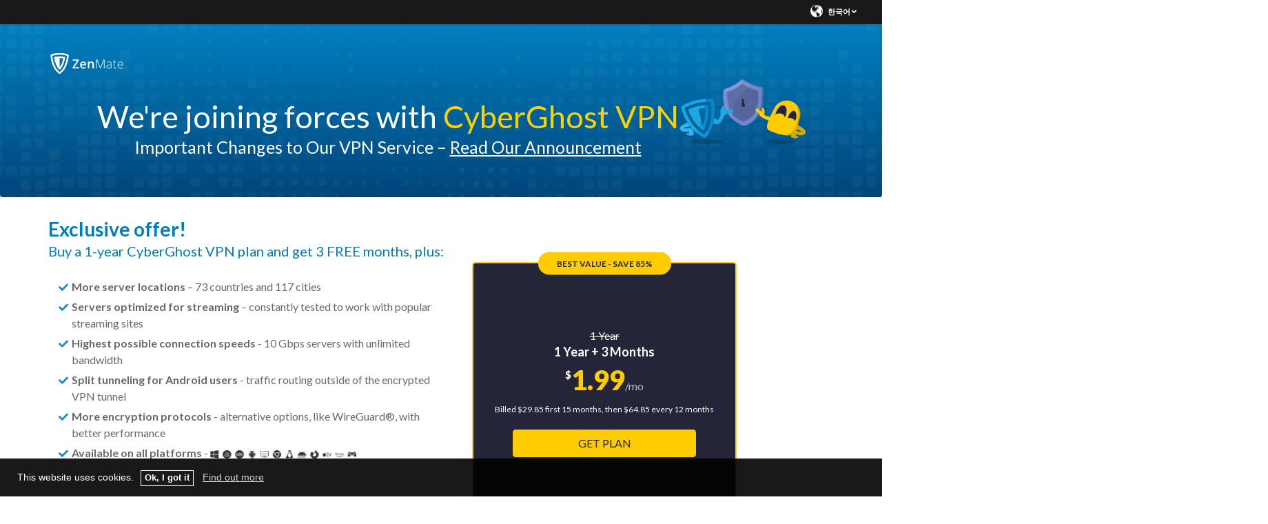

--- FILE ---
content_type: text/html; charset=UTF-8
request_url: https://zenmate.com/ko/order?&source=gen&coupon=6mfree10&brand=softwarelab&aff_sub4=6mfree10&aff_sub=VPN-FI&aff_id=7243&aff_sub5=best-space-freedom&conversionpoint=best-space-freedom
body_size: 11711
content:
<!DOCTYPE html>
<html lang="ko">
<head>
    <meta charset="utf-8">    <meta name="viewport" content="width=device-width, initial-scale=1.0">
    <title>
        Buy the best VPN for all your devices - Buy ZenMate VPN    </title>
    <meta http-equiv="X-UA-Compatible" content="IE=edge" />
    <meta name="viewport" content="width=device-width, initial-scale=1.0, user-scalable=no" />
    <meta name="publisher" content="ZenMate" />
    <meta name="charset" content="UTF-8" />
    <meta http-equiv="Content-Type" content="text/html; charset=UTF-8" />

    <!-- icons -->
    <meta name="apple-itunes-app" content="app-id=903380113">
    <meta name="google-play-app" content="app-id=com.zenmate.android">
    <link rel="icon" type="image/png" href="/zm-favicon.ico">
    <link rel="apple-touch-icon" href="/zm-apple-touch-icon.png" />
    <link rel="apple-touch-icon" sizes="57x57" href="/zm-apple-touch-icon-57x57.png" />
    <link rel="apple-touch-icon" sizes="72x72" href="/zm-apple-touch-icon-72x72.png" />
    <link rel="apple-touch-icon" sizes="76x76" href="/zm-apple-touch-icon-76x76.png" />
    <link rel="apple-touch-icon" sizes="114x114" href="/zm-apple-touch-icon-114x114.png" />
    <link rel="apple-touch-icon" sizes="120x120" href="/zm-apple-touch-icon-120x120.png" />
    <link rel="apple-touch-icon" sizes="144x144" href="/zm-apple-touch-icon-144x144.png" />
    <link rel="apple-touch-icon" sizes="152x152" href="/zm-apple-touch-icon-152x152.png" />
    <link rel="apple-touch-icon" sizes="180x180" href="/zm-apple-touch-icon-180x180.png" />


    <meta name="msapplication-TileColor" content="#008ACE">
    <meta name="msapplication-TileImage" content="/zm-mstile-144x144.png?v=1">
    <link rel="canonical" href="https://zenmate.com/ko/order" />
<link rel="alternate" hreflang="en" href="https://zenmate.com/order" />
<link rel="alternate" hreflang="de" href="https://zenmate.com/de/kaufen" />
<link rel="alternate" hreflang="es" href="https://zenmate.com/es/order" />
<link rel="alternate" hreflang="fr" href="https://zenmate.com/fr/acheter" />
<link rel="alternate" hreflang="tr" href="https://zenmate.com/tr/order" />
<link rel="alternate" hreflang="ru" href="https://zenmate.com/ru/order" />
<link rel="alternate" hreflang="ko" href="https://zenmate.com/ko/order" />

    
    <meta name="description" content="Buy the ZenMate VPN service and get unlimited speeds and bandwidth on hundreds of servers in over 30 countries. No logs kept, 100% anonymous.">
    <meta http-equiv="Content-Language" content="ko" />

        <link rel="stylesheet" href="https://use.fontawesome.com/releases/v5.0.13/css/all.css" integrity="sha384-DNOHZ68U8hZfKXOrtjWvjxusGo9WQnrNx2sqG0tfsghAvtVlRW3tvkXWZh58N9jp" crossorigin="anonymous">
    <style type="text/css">@font-face {font-family:Montserrat;font-style:normal;font-weight:300;src:url(/cf-fonts/s/montserrat/5.0.16/cyrillic/300/normal.woff2);unicode-range:U+0301,U+0400-045F,U+0490-0491,U+04B0-04B1,U+2116;font-display:swap;}@font-face {font-family:Montserrat;font-style:normal;font-weight:300;src:url(/cf-fonts/s/montserrat/5.0.16/latin/300/normal.woff2);unicode-range:U+0000-00FF,U+0131,U+0152-0153,U+02BB-02BC,U+02C6,U+02DA,U+02DC,U+0304,U+0308,U+0329,U+2000-206F,U+2074,U+20AC,U+2122,U+2191,U+2193,U+2212,U+2215,U+FEFF,U+FFFD;font-display:swap;}@font-face {font-family:Montserrat;font-style:normal;font-weight:300;src:url(/cf-fonts/s/montserrat/5.0.16/cyrillic-ext/300/normal.woff2);unicode-range:U+0460-052F,U+1C80-1C88,U+20B4,U+2DE0-2DFF,U+A640-A69F,U+FE2E-FE2F;font-display:swap;}@font-face {font-family:Montserrat;font-style:normal;font-weight:300;src:url(/cf-fonts/s/montserrat/5.0.16/vietnamese/300/normal.woff2);unicode-range:U+0102-0103,U+0110-0111,U+0128-0129,U+0168-0169,U+01A0-01A1,U+01AF-01B0,U+0300-0301,U+0303-0304,U+0308-0309,U+0323,U+0329,U+1EA0-1EF9,U+20AB;font-display:swap;}@font-face {font-family:Montserrat;font-style:normal;font-weight:300;src:url(/cf-fonts/s/montserrat/5.0.16/latin-ext/300/normal.woff2);unicode-range:U+0100-02AF,U+0304,U+0308,U+0329,U+1E00-1E9F,U+1EF2-1EFF,U+2020,U+20A0-20AB,U+20AD-20CF,U+2113,U+2C60-2C7F,U+A720-A7FF;font-display:swap;}@font-face {font-family:Montserrat;font-style:normal;font-weight:400;src:url(/cf-fonts/s/montserrat/5.0.16/cyrillic-ext/400/normal.woff2);unicode-range:U+0460-052F,U+1C80-1C88,U+20B4,U+2DE0-2DFF,U+A640-A69F,U+FE2E-FE2F;font-display:swap;}@font-face {font-family:Montserrat;font-style:normal;font-weight:400;src:url(/cf-fonts/s/montserrat/5.0.16/vietnamese/400/normal.woff2);unicode-range:U+0102-0103,U+0110-0111,U+0128-0129,U+0168-0169,U+01A0-01A1,U+01AF-01B0,U+0300-0301,U+0303-0304,U+0308-0309,U+0323,U+0329,U+1EA0-1EF9,U+20AB;font-display:swap;}@font-face {font-family:Montserrat;font-style:normal;font-weight:400;src:url(/cf-fonts/s/montserrat/5.0.16/latin/400/normal.woff2);unicode-range:U+0000-00FF,U+0131,U+0152-0153,U+02BB-02BC,U+02C6,U+02DA,U+02DC,U+0304,U+0308,U+0329,U+2000-206F,U+2074,U+20AC,U+2122,U+2191,U+2193,U+2212,U+2215,U+FEFF,U+FFFD;font-display:swap;}@font-face {font-family:Montserrat;font-style:normal;font-weight:400;src:url(/cf-fonts/s/montserrat/5.0.16/cyrillic/400/normal.woff2);unicode-range:U+0301,U+0400-045F,U+0490-0491,U+04B0-04B1,U+2116;font-display:swap;}@font-face {font-family:Montserrat;font-style:normal;font-weight:400;src:url(/cf-fonts/s/montserrat/5.0.16/latin-ext/400/normal.woff2);unicode-range:U+0100-02AF,U+0304,U+0308,U+0329,U+1E00-1E9F,U+1EF2-1EFF,U+2020,U+20A0-20AB,U+20AD-20CF,U+2113,U+2C60-2C7F,U+A720-A7FF;font-display:swap;}@font-face {font-family:Montserrat;font-style:normal;font-weight:600;src:url(/cf-fonts/s/montserrat/5.0.16/cyrillic/600/normal.woff2);unicode-range:U+0301,U+0400-045F,U+0490-0491,U+04B0-04B1,U+2116;font-display:swap;}@font-face {font-family:Montserrat;font-style:normal;font-weight:600;src:url(/cf-fonts/s/montserrat/5.0.16/cyrillic-ext/600/normal.woff2);unicode-range:U+0460-052F,U+1C80-1C88,U+20B4,U+2DE0-2DFF,U+A640-A69F,U+FE2E-FE2F;font-display:swap;}@font-face {font-family:Montserrat;font-style:normal;font-weight:600;src:url(/cf-fonts/s/montserrat/5.0.16/vietnamese/600/normal.woff2);unicode-range:U+0102-0103,U+0110-0111,U+0128-0129,U+0168-0169,U+01A0-01A1,U+01AF-01B0,U+0300-0301,U+0303-0304,U+0308-0309,U+0323,U+0329,U+1EA0-1EF9,U+20AB;font-display:swap;}@font-face {font-family:Montserrat;font-style:normal;font-weight:600;src:url(/cf-fonts/s/montserrat/5.0.16/latin/600/normal.woff2);unicode-range:U+0000-00FF,U+0131,U+0152-0153,U+02BB-02BC,U+02C6,U+02DA,U+02DC,U+0304,U+0308,U+0329,U+2000-206F,U+2074,U+20AC,U+2122,U+2191,U+2193,U+2212,U+2215,U+FEFF,U+FFFD;font-display:swap;}@font-face {font-family:Montserrat;font-style:normal;font-weight:600;src:url(/cf-fonts/s/montserrat/5.0.16/latin-ext/600/normal.woff2);unicode-range:U+0100-02AF,U+0304,U+0308,U+0329,U+1E00-1E9F,U+1EF2-1EFF,U+2020,U+20A0-20AB,U+20AD-20CF,U+2113,U+2C60-2C7F,U+A720-A7FF;font-display:swap;}@font-face {font-family:Montserrat;font-style:normal;font-weight:700;src:url(/cf-fonts/s/montserrat/5.0.16/cyrillic/700/normal.woff2);unicode-range:U+0301,U+0400-045F,U+0490-0491,U+04B0-04B1,U+2116;font-display:swap;}@font-face {font-family:Montserrat;font-style:normal;font-weight:700;src:url(/cf-fonts/s/montserrat/5.0.16/cyrillic-ext/700/normal.woff2);unicode-range:U+0460-052F,U+1C80-1C88,U+20B4,U+2DE0-2DFF,U+A640-A69F,U+FE2E-FE2F;font-display:swap;}@font-face {font-family:Montserrat;font-style:normal;font-weight:700;src:url(/cf-fonts/s/montserrat/5.0.16/latin-ext/700/normal.woff2);unicode-range:U+0100-02AF,U+0304,U+0308,U+0329,U+1E00-1E9F,U+1EF2-1EFF,U+2020,U+20A0-20AB,U+20AD-20CF,U+2113,U+2C60-2C7F,U+A720-A7FF;font-display:swap;}@font-face {font-family:Montserrat;font-style:normal;font-weight:700;src:url(/cf-fonts/s/montserrat/5.0.16/vietnamese/700/normal.woff2);unicode-range:U+0102-0103,U+0110-0111,U+0128-0129,U+0168-0169,U+01A0-01A1,U+01AF-01B0,U+0300-0301,U+0303-0304,U+0308-0309,U+0323,U+0329,U+1EA0-1EF9,U+20AB;font-display:swap;}@font-face {font-family:Montserrat;font-style:normal;font-weight:700;src:url(/cf-fonts/s/montserrat/5.0.16/latin/700/normal.woff2);unicode-range:U+0000-00FF,U+0131,U+0152-0153,U+02BB-02BC,U+02C6,U+02DA,U+02DC,U+0304,U+0308,U+0329,U+2000-206F,U+2074,U+20AC,U+2122,U+2191,U+2193,U+2212,U+2215,U+FEFF,U+FFFD;font-display:swap;}</style>
    
    
    <style type="text/css">@font-face {font-family:Lato;font-style:normal;font-weight:100;src:url(/cf-fonts/s/lato/5.0.18/latin-ext/100/normal.woff2);unicode-range:U+0100-02AF,U+0304,U+0308,U+0329,U+1E00-1E9F,U+1EF2-1EFF,U+2020,U+20A0-20AB,U+20AD-20CF,U+2113,U+2C60-2C7F,U+A720-A7FF;font-display:swap;}@font-face {font-family:Lato;font-style:normal;font-weight:100;src:url(/cf-fonts/s/lato/5.0.18/latin/100/normal.woff2);unicode-range:U+0000-00FF,U+0131,U+0152-0153,U+02BB-02BC,U+02C6,U+02DA,U+02DC,U+0304,U+0308,U+0329,U+2000-206F,U+2074,U+20AC,U+2122,U+2191,U+2193,U+2212,U+2215,U+FEFF,U+FFFD;font-display:swap;}@font-face {font-family:Lato;font-style:normal;font-weight:300;src:url(/cf-fonts/s/lato/5.0.18/latin/300/normal.woff2);unicode-range:U+0000-00FF,U+0131,U+0152-0153,U+02BB-02BC,U+02C6,U+02DA,U+02DC,U+0304,U+0308,U+0329,U+2000-206F,U+2074,U+20AC,U+2122,U+2191,U+2193,U+2212,U+2215,U+FEFF,U+FFFD;font-display:swap;}@font-face {font-family:Lato;font-style:normal;font-weight:300;src:url(/cf-fonts/s/lato/5.0.18/latin-ext/300/normal.woff2);unicode-range:U+0100-02AF,U+0304,U+0308,U+0329,U+1E00-1E9F,U+1EF2-1EFF,U+2020,U+20A0-20AB,U+20AD-20CF,U+2113,U+2C60-2C7F,U+A720-A7FF;font-display:swap;}@font-face {font-family:Lato;font-style:normal;font-weight:400;src:url(/cf-fonts/s/lato/5.0.18/latin/400/normal.woff2);unicode-range:U+0000-00FF,U+0131,U+0152-0153,U+02BB-02BC,U+02C6,U+02DA,U+02DC,U+0304,U+0308,U+0329,U+2000-206F,U+2074,U+20AC,U+2122,U+2191,U+2193,U+2212,U+2215,U+FEFF,U+FFFD;font-display:swap;}@font-face {font-family:Lato;font-style:normal;font-weight:400;src:url(/cf-fonts/s/lato/5.0.18/latin-ext/400/normal.woff2);unicode-range:U+0100-02AF,U+0304,U+0308,U+0329,U+1E00-1E9F,U+1EF2-1EFF,U+2020,U+20A0-20AB,U+20AD-20CF,U+2113,U+2C60-2C7F,U+A720-A7FF;font-display:swap;}@font-face {font-family:Lato;font-style:normal;font-weight:700;src:url(/cf-fonts/s/lato/5.0.18/latin/700/normal.woff2);unicode-range:U+0000-00FF,U+0131,U+0152-0153,U+02BB-02BC,U+02C6,U+02DA,U+02DC,U+0304,U+0308,U+0329,U+2000-206F,U+2074,U+20AC,U+2122,U+2191,U+2193,U+2212,U+2215,U+FEFF,U+FFFD;font-display:swap;}@font-face {font-family:Lato;font-style:normal;font-weight:700;src:url(/cf-fonts/s/lato/5.0.18/latin-ext/700/normal.woff2);unicode-range:U+0100-02AF,U+0304,U+0308,U+0329,U+1E00-1E9F,U+1EF2-1EFF,U+2020,U+20A0-20AB,U+20AD-20CF,U+2113,U+2C60-2C7F,U+A720-A7FF;font-display:swap;}@font-face {font-family:Lato;font-style:normal;font-weight:900;src:url(/cf-fonts/s/lato/5.0.18/latin-ext/900/normal.woff2);unicode-range:U+0100-02AF,U+0304,U+0308,U+0329,U+1E00-1E9F,U+1EF2-1EFF,U+2020,U+20A0-20AB,U+20AD-20CF,U+2113,U+2C60-2C7F,U+A720-A7FF;font-display:swap;}@font-face {font-family:Lato;font-style:normal;font-weight:900;src:url(/cf-fonts/s/lato/5.0.18/latin/900/normal.woff2);unicode-range:U+0000-00FF,U+0131,U+0152-0153,U+02BB-02BC,U+02C6,U+02DA,U+02DC,U+0304,U+0308,U+0329,U+2000-206F,U+2074,U+20AC,U+2122,U+2191,U+2193,U+2212,U+2215,U+FEFF,U+FFFD;font-display:swap;}@font-face {font-family:Lato;font-style:italic;font-weight:100;src:url(/cf-fonts/s/lato/5.0.18/latin-ext/100/italic.woff2);unicode-range:U+0100-02AF,U+0304,U+0308,U+0329,U+1E00-1E9F,U+1EF2-1EFF,U+2020,U+20A0-20AB,U+20AD-20CF,U+2113,U+2C60-2C7F,U+A720-A7FF;font-display:swap;}@font-face {font-family:Lato;font-style:italic;font-weight:100;src:url(/cf-fonts/s/lato/5.0.18/latin/100/italic.woff2);unicode-range:U+0000-00FF,U+0131,U+0152-0153,U+02BB-02BC,U+02C6,U+02DA,U+02DC,U+0304,U+0308,U+0329,U+2000-206F,U+2074,U+20AC,U+2122,U+2191,U+2193,U+2212,U+2215,U+FEFF,U+FFFD;font-display:swap;}@font-face {font-family:Lato;font-style:italic;font-weight:300;src:url(/cf-fonts/s/lato/5.0.18/latin-ext/300/italic.woff2);unicode-range:U+0100-02AF,U+0304,U+0308,U+0329,U+1E00-1E9F,U+1EF2-1EFF,U+2020,U+20A0-20AB,U+20AD-20CF,U+2113,U+2C60-2C7F,U+A720-A7FF;font-display:swap;}@font-face {font-family:Lato;font-style:italic;font-weight:300;src:url(/cf-fonts/s/lato/5.0.18/latin/300/italic.woff2);unicode-range:U+0000-00FF,U+0131,U+0152-0153,U+02BB-02BC,U+02C6,U+02DA,U+02DC,U+0304,U+0308,U+0329,U+2000-206F,U+2074,U+20AC,U+2122,U+2191,U+2193,U+2212,U+2215,U+FEFF,U+FFFD;font-display:swap;}@font-face {font-family:Lato;font-style:italic;font-weight:400;src:url(/cf-fonts/s/lato/5.0.18/latin/400/italic.woff2);unicode-range:U+0000-00FF,U+0131,U+0152-0153,U+02BB-02BC,U+02C6,U+02DA,U+02DC,U+0304,U+0308,U+0329,U+2000-206F,U+2074,U+20AC,U+2122,U+2191,U+2193,U+2212,U+2215,U+FEFF,U+FFFD;font-display:swap;}@font-face {font-family:Lato;font-style:italic;font-weight:400;src:url(/cf-fonts/s/lato/5.0.18/latin-ext/400/italic.woff2);unicode-range:U+0100-02AF,U+0304,U+0308,U+0329,U+1E00-1E9F,U+1EF2-1EFF,U+2020,U+20A0-20AB,U+20AD-20CF,U+2113,U+2C60-2C7F,U+A720-A7FF;font-display:swap;}@font-face {font-family:Lato;font-style:italic;font-weight:700;src:url(/cf-fonts/s/lato/5.0.18/latin/700/italic.woff2);unicode-range:U+0000-00FF,U+0131,U+0152-0153,U+02BB-02BC,U+02C6,U+02DA,U+02DC,U+0304,U+0308,U+0329,U+2000-206F,U+2074,U+20AC,U+2122,U+2191,U+2193,U+2212,U+2215,U+FEFF,U+FFFD;font-display:swap;}@font-face {font-family:Lato;font-style:italic;font-weight:700;src:url(/cf-fonts/s/lato/5.0.18/latin-ext/700/italic.woff2);unicode-range:U+0100-02AF,U+0304,U+0308,U+0329,U+1E00-1E9F,U+1EF2-1EFF,U+2020,U+20A0-20AB,U+20AD-20CF,U+2113,U+2C60-2C7F,U+A720-A7FF;font-display:swap;}@font-face {font-family:Lato;font-style:italic;font-weight:900;src:url(/cf-fonts/s/lato/5.0.18/latin-ext/900/italic.woff2);unicode-range:U+0100-02AF,U+0304,U+0308,U+0329,U+1E00-1E9F,U+1EF2-1EFF,U+2020,U+20A0-20AB,U+20AD-20CF,U+2113,U+2C60-2C7F,U+A720-A7FF;font-display:swap;}@font-face {font-family:Lato;font-style:italic;font-weight:900;src:url(/cf-fonts/s/lato/5.0.18/latin/900/italic.woff2);unicode-range:U+0000-00FF,U+0131,U+0152-0153,U+02BB-02BC,U+02C6,U+02DA,U+02DC,U+0304,U+0308,U+0329,U+2000-206F,U+2074,U+20AC,U+2122,U+2191,U+2193,U+2212,U+2215,U+FEFF,U+FFFD;font-display:swap;}</style>

    <!--    //** Changed version: **//-->
<!--    <link rel="stylesheet" href="https://cdnjs.cloudflare.com/ajax/libs/font-awesome/4.7.0/css/font-awesome.css" integrity="sha256-NuCn4IvuZXdBaFKJOAcsU2Q3ZpwbdFisd5dux4jkQ5w=" crossorigin="anonymous" />-->
    <script src='https://cdnjs.cloudflare.com/ajax/libs/jquery/3.0.0/jquery.min.js' charset='utf-8' type="ff4040fd2827653fd81e3416-text/javascript"></script>

    <link rel="stylesheet" href="https://cdnjs.cloudflare.com/ajax/libs/twitter-bootstrap/3.3.7/css/bootstrap.min.css"/>
    <script type="ff4040fd2827653fd81e3416-text/javascript">
    dataLayer = [{
        'project': 'www',
        'build': '3.213.0-rc2',
        'environment': 'production',
        'locale': 'ko',
        'currency': 'USD',
        'pageName' : 'order',
        'visitorId' : '3172beffa141b0e89a880521f067ff5780e9f2dc6110da2e2d95ff4e0d5a29c1',
        'tracking' : {"lp":"www_","conversionpoint":"best-space-freedom","initial_conversionpoint":"best-space-freedom","coupon":"6mfree10"},
        //VWO
        'CampaignId': 0,
        'VariationId': 0,
        'CampaignName': 0,
        'VariationName': 0,
        'instanceRegion' : 'unknown',
        'instanceId': 'zm_690230151656b',
        'InitialStartTime' : 1765259380    }];
</script>
<!-- Google Tag Manager -->
<script type="ff4040fd2827653fd81e3416-text/javascript">(function(w,d,s,l,i){w[l]=w[l]||[];w[l].push({'gtm.start':
            new Date().getTime(),event:'gtm.js'});var f=d.getElementsByTagName(s)[0],
        j=d.createElement(s),dl=l!='dataLayer'?'&l='+l:'';j.async=true;j.src=
        'https://www.googletagmanager.com/gtm.js?id='+i+dl;f.parentNode.insertBefore(j,f);
    })(window,document,'script','dataLayer','GTM-5RXCXP');</script>
<!-- End Google Tag Manager -->

<script type="ff4040fd2827653fd81e3416-text/javascript">
    setTimeout(function(){
        window.dataLayer = window.dataLayer || [];
        window.dataLayer.push({
            'event': 'force_init'
        });
    }, 2000)
</script>
<script type="ff4040fd2827653fd81e3416-text/javascript">
    window.CONFIG = window.CONFIG || {};
    window.CONFIG.country = "ko";
    window.CONFIG.currency = 'USD';
    window.CONFIG.products = JSON.parse('{"coupon":{"id":"50234","slug":"zenmate-vpn-2","default":"1","interval":"15","prices":{"eur":"1.99","usd":"1.99","gbp":"1.75","rub":"145","krw":"2160","try":"11.99","chf":"2.15"},"features":{"monthsfree":"3"},"totalPrice":{"gbp":"26.24"}},"left":{"id":"40125","slug":"zenmate-vpn-1","interval":"1","prices":{"eur":"11.99","usd":"12.99","gbp":"10.89","rub":"815","krw":"15900","try":"59.99","chf":"12.99"},"features":[]},"middle":{"id":"50234","slug":"zenmate-vpn-2","default":"1","interval":"15","prices":{"eur":"1.99","usd":"1.99","gbp":"1.75","rub":"145","krw":"2160","try":"11.99","chf":"2.15"},"features":{"monthsfree":"3"},"totalPrice":{"gbp":"26.24"}},"right":{"id":"40108","slug":"zenmate-vpn-3","default":"1","interval":"6","prices":{"eur":"4.8","usd":"4.8","gbp":"4.15","rub":"355","krw":"5360","try":"29.99","chf":"5.15"},"features":[]},"extension-left":{"id":"50061","slug":"zenmate-vpn-5","interval":"1","prices":{"eur":"6.99","usd":"7.99","gbp":"5.99","rub":"599","krw":"8999","try":"59","chf":"7.99"},"features":[]},"extension-middle":{"id":"50018","slug":"zenmate-vpn-6","interval":"12","prices":{"eur":"1.69","usd":"1.99","gbp":"1.59","rub":"149","krw":"2399","try":"14.99","chf":"1.99"},"features":{"monthsfree":"2"}},"extension-right":{"id":"40182","slug":"zenmate-vpn-7","interval":"6","prices":{"eur":"2.69","usd":"3.19","gbp":"2.49","rub":"239","krw":"3799","try":"23.99","chf":"3.19"},"features":[]}}');
    window.CONFIG.upsell = false;
    window.CONFIG.locale = "ko";
    window.CONFIG.language = "ko";

    window.CONFIG.cookieprefix = "zm_";
    window.CONFIG.cookiedomain = ".zenmate.com";

    window.CONFIG.dynamicPrice = "$29.85";
    window.CONFIG.dynamicDiscount = "85%";
    window.CONFIG.pageName = 'order';
        window.account = false;
    </script>
<script type="ff4040fd2827653fd81e3416-text/javascript">
    window.feedbackUri = '/feedback';
    window.feedbackParams = [];
    window.feedbackReady = false;

    window.feedbackCallbacks = window.feedbackCallbacks || [];

    window.distinctId = '11F1D4AF-6973-4B9C-9481-27C18BBC5457';
    function addToResult(result, add) {
        result = result || {};
        add = add || {};
        for(var k in add){
            if(add.hasOwnProperty(k)){
                result[k]=add[k];
            }
        }
        return result;
    }

    (function(window, $) {
        initFeedback(window.distinctId);

        window.Feedback = window.Feedback || {};
        window.Feedback.update = function(additionalParams, callback) {
            additionalParams = additionalParams || {};
            var distinct_id = window.distinctId || false;
            var feedbackUri = window.feedbackUri || false;
            if(feedbackUri) {
                if(distinct_id) {
                    if(feedbackUri.indexOf('?')!==-1) {
                        feedbackUri += '&';
                    }
                    else {
                        feedbackUri += '?';
                    }
                    feedbackUri += 'distinct_id='+distinct_id;
                }
            }
            console.log("Feedback.update: ",feedbackUri);
            updateFeedback(feedbackUri, additionalParams, callback);
        };
        window.Feedback.fetch = function(callback) {
            var distinct_id = window.distinctId || false;
            var feedbackUri = window.feedbackUri || false;
            if(feedbackUri) {
                if(distinct_id) {
                    if(feedbackUri.indexOf('?')!==-1) {
                        feedbackUri += '&';
                    }
                    else {
                        feedbackUri += '?';
                    }
                    feedbackUri += 'distinct_id='+distinct_id;
                }
            }
            console.log("Feedback.update: ",feedbackUri);
            updateFeedback(feedbackUri, callback);
        };

        function initFeedback(distinct_id) {
            distinct_id = distinct_id || false;
            var feedbackUri = window.feedbackUri;
            if(distinct_id) {
                if(feedbackUri.indexOf('?')!==-1) {
                    feedbackUri += '&';
                }
                else {
                    feedbackUri += '?';
                }
                feedbackUri += 'distinct_id='+distinct_id;
            }
            //console.log("initFeedback: ",feedbackUri);
            //create/update feedback id
            updateFeedback(feedbackUri);
        }
        function updateFeedback(feedbackUri, params, callback) {
            //console.log("updateFeedback: ",feedbackUri);
            callback = callback || function(clickId) {};
            if(!feedbackUri || !feedbackUri.length) {
                callback.call(this,[null]);
                return false;
            }
            params = params || {};
            //console.log("params: ",params);

            params = addToResult(params, window.feedbackParams);
            // if(additionalParams) {
            //     var params = [];
            //     for(var i in additionalParams) {
            //         params.push(encodeURIComponent(i)+'='+encodeURIComponent(additionalParams[i]));
            //     }
            //     if(params && params.length) {
            //         if(feedbackUri.indexOf('?')!==-1) {
            //             feedbackUri += '&';
            //         }
            //         else {
            //             feedbackUri += '?';
            //         }
            //         feedbackUri += params.join('&');
            //     }
            // }
            //create/update feedback id
            $(function() {
                $.ajax({
                    method: 'POST',
                    url: feedbackUri,
                    data: params,
                    cache: false,
                    withCredentials: true,
                    timeout: 30000, // sets timeout to 3 seconds
                    success: function(data) {
                        console.log("initFeedback: ",data);
                        if(data && data.hasOwnProperty('clickId')) {
                            window.clickId = data.clickId;

                            // if(data.clickData && data.clickData.distinct_id && window.mixpanel) {
                            //     window.mixpanel.identify(data.clickData.distinct_id);
                            // }

                            window.dataLayer = window.dataLayer || [];
                            window.dataLayer.push({
                                event: 'feedback_init',
                                clickId: data.clickId,
                                clickData: data.clickData || {}
                            });
                        }
                        window.feedbackReady = true;

                        for (var i = 0; i < window.feedbackCallbacks.length; ++i) {
                            try {
                                window.feedbackCallbacks[i](data.clickId, data.clickData);
                            } catch (err) {}
                        }
                        callback.call(this,[data.clickId, data.clickData]);
                    },
                    error: function(error) {
                        console.log("initFeedback: ",error);
                        window.feedbackReady = true;

                        for (var i = 0; i < window.feedbackCallbacks.length; ++i) {
                            try {
                                window.feedbackCallbacks[i](false);
                            } catch (err) {}
                        }
                        callback.call(this,[null]);
                    }
                });
            });
        }
        function fetchFeedback(feedbackUri, callback) {
            console.log("fetchFeedback: ",feedbackUri);
            callback = callback || function(clickId) {};
            if(!feedbackUri || !feedbackUri.length) {
                callback.call(this,[null]);
                return false;
            }
            //create/update feedback id
            $(function() {
                $.ajax({
                    method: 'get',
                    url: feedbackUri,
                    data: {},
                    cache: false,
                    withCredentials: true,
                    timeout: 3000, // sets timeout to 3 seconds
                    success: function(data) {
                        console.log("fetchFeedback: ",data);
                        if(data && data.hasOwnProperty('clickId')) {
                            window.clickId = data.clickId;
                        }
                        callback.call(this,[data.clickId]);
                    },
                    error: function(error) {
                        console.log("fetchFeedback: ",error);
                        callback.call(this,[null]);
                    }
                });
            });
        }
    })(window, $);
</script>
    <link rel="stylesheet" href="https://assets.zenmate.com/css/a8b01e6deb04ce12856726dcd691cee62c47adbead94e9fc627343d1ef7f9ddb.css?v=3.213.0-rc2"/></head>
<body class="ko">


<div class='country-selection-exposed-bar'>

    <ul class='nav'>
        <li class="menu-item menu-country dropdown pull-left">
            <a href="javascript:;" class="dropdown-toggle menu-link menu-country-sel" data-toggle="dropdown" aria-haspopup="true" aria-expanded="false"><span class="sprite-menu-flags menu-flag sprite-globe-white"></span>&nbsp;<span>한국어&nbsp;<i class="fa fa-angle-down" aria-hidden="true"></i></span></a>

            <ul class="dropdown-menu dropdown-menu-right">
                                    <li><a href="/order?&amp;source=gen&amp;coupon=6mfree10&amp;brand=softwarelab&amp;aff_sub4=6mfree10&amp;aff_sub=VPN-FI&amp;aff_id=7243&amp;aff_sub5=best-space-freedom&amp;conversionpoint=best-space-freedom"><span>English</span></a></li>
                                    <li><a href="/de/kaufen?&amp;source=gen&amp;coupon=6mfree10&amp;brand=softwarelab&amp;aff_sub4=6mfree10&amp;aff_sub=VPN-FI&amp;aff_id=7243&amp;aff_sub5=best-space-freedom&amp;conversionpoint=best-space-freedom"><span>Deutsch</span></a></li>
                                    <li><a href="/es/order?&amp;source=gen&amp;coupon=6mfree10&amp;brand=softwarelab&amp;aff_sub4=6mfree10&amp;aff_sub=VPN-FI&amp;aff_id=7243&amp;aff_sub5=best-space-freedom&amp;conversionpoint=best-space-freedom"><span>Español</span></a></li>
                                    <li><a href="/fr/acheter?&amp;source=gen&amp;coupon=6mfree10&amp;brand=softwarelab&amp;aff_sub4=6mfree10&amp;aff_sub=VPN-FI&amp;aff_id=7243&amp;aff_sub5=best-space-freedom&amp;conversionpoint=best-space-freedom"><span>Français</span></a></li>
                                    <li><a href="/tr/order?&amp;source=gen&amp;coupon=6mfree10&amp;brand=softwarelab&amp;aff_sub4=6mfree10&amp;aff_sub=VPN-FI&amp;aff_id=7243&amp;aff_sub5=best-space-freedom&amp;conversionpoint=best-space-freedom"><span>Turkish</span></a></li>
                                    <li><a href="/ru/order?&amp;source=gen&amp;coupon=6mfree10&amp;brand=softwarelab&amp;aff_sub4=6mfree10&amp;aff_sub=VPN-FI&amp;aff_id=7243&amp;aff_sub5=best-space-freedom&amp;conversionpoint=best-space-freedom"><span>Pусский</span></a></li>
                                    <li><a href="/ko/order?&amp;source=gen&amp;coupon=6mfree10&amp;brand=softwarelab&amp;aff_sub4=6mfree10&amp;aff_sub=VPN-FI&amp;aff_id=7243&amp;aff_sub5=best-space-freedom&amp;conversionpoint=best-space-freedom"><span>한국어</span></a></li>
                            </ul>
        </li>
    </ul>

</div>

<div class="exposed-bar ">

    <div class="client-info">
                    <span class="hidden-xs visitor-location">
                <label>Your Location:</label>
                <strong class="js-client-city">Columbus</strong>
                <strong class="js-client-country">(United States)</strong>
            </span>
                                <span class="hidden-xs"><label>Your IP:</label> <strong class="js-client-ip">3.138.154.251</strong></span>
            
                    <span class="hidden-xs visitor-company" style="display: none"><label>Your Company:</label> <strong class="js-client-business">AMAZON-02</strong></span>
                                <span class="hidden-xs visitor-company"><label>Your Company:</label> <strong class="js-client-business">AMAZON-02</strong></span>
                                <span><label>Your Status:</label> <strong class="js-client-exposed"><span class="status exposed">EXPOSED <img class="exposed-shield pulse-shield" src="/Zenmate/img/element/exposed-bar/red-shield.png"></span></strong></span>
                </div>

</div>

<link rel="stylesheet" href="/libs/tipped/css/tipped.css?v=3.213.0-rc2"/>


<nav class="navbar navbar-default new-order" role="navigation">

    <div class="container" id="main-menu-order">


        <!-- brand -->
        <div class="navbar-header hidden-sm hidden-xs">
            <a class="navbar-brand" href="/ko"><img class='zm-logo' src="/Zenmate/img/element/main-menu/zenmate-menu-logo-white.svg" alt="ZenMate"></a>
        </div>

        <div class="container vday-container">


            <div class="vday-campaign-content">
                <h1 class="text-center white-text menu-title">We're joining forces with <span class='vday-blue-text'>CyberGhost VPN</span></h1>
                <div class="text-center white-text menu-subtitle">Important Changes to Our VPN Service – <a href='/ko/blog/zenmate-changes' target='_blank' class='blog-link'>Read Our Announcement</a></div>
            </div>

            <div class="vday-campaign-image">
                <img src="/Zenmate/img/page/order/campaign/sunset23/pricing-logo.png" class="vday-campaign-image-img">
            </div>

        </div>

    </div> <!-- container -->


    
</nav> <!-- main-menu -->


<script type="ff4040fd2827653fd81e3416-text/javascript">
    $(document).ready(function () {

        // show timer after a specific date

        var now = new Date();
        var displayCounterDate = new Date(Date.UTC(2021, 3, 5, 13, 0, 0));
        var endCounterDatePhase2 = new Date(Date.UTC(2022, 3, 2, 13, 0, 0));

        if (now >= displayCounterDate) {
            $('.main-header').removeClass('hide-clock');
        }

        $('#countdown-clock-banner-4').countdown({
            language: window.CONFIG.language,
            startDate: new Date(),
            fast: true,
            endDate: endCounterDatePhase2,
            onFinish: null,
            oneDay: true    // daily reset
            // elemClass: 'countdown-container-inline-homepage-header'
        });

        // trim to 3 letters for min and sec
        var strMin = $('#countdown-clock-banner-4 .text.minutes').text();
        $('#countdown-clock-banner-4 .text.minutes').text(strMin.slice(0, 1));
        var strSec = $('#countdown-clock-banner-4 .text.seconds').text();
        $('#countdown-clock-banner-4 .text.seconds').text(strSec.slice(0, 1));
        var strDays = $('#countdown-clock-banner-4 .text.days').text();
        $('#countdown-clock-banner-4 .text.days').text(strDays.slice(0, 1));
        var strHrs = $('#countdown-clock-banner-4 .text.hours').text();
        $('#countdown-clock-banner-4 .text.hours').text(strHrs.slice(0, 1));

    });

</script>

<!-- Compare modal-->
<div class="modal fade" id="exampleModal" tabindex="-1" role="dialog" aria-labelledby="exampleModalLabel" aria-hidden="true">
    <div class="modal-dialog modal-lg" role="document">
        <div class="modal-content">
            <div class="modal-header">
                <h5 class="modal-title" id="exampleModalLongTitle">Choose the most complete VPN experience for your needs!</h5>
                <button type="button" class="close" data-dismiss="modal" aria-label="Close">
                    <span aria-hidden="true">&times;</span>
                </button>
            </div>
            <div class="modal-body">
                <div class="plans-comparison-container">
                    <div class="row close-align">
                        <div class="col-md-4 free-plan">
                            <!-- Free plan -->
                            <div class="pricing-table-modal-product">
                                <div class="pricing-table-modal-product-name pro-plan-picture free pricing-title">Free</div>
                                <div class="pricing-table-modal-product-features-items">
                                    <div class="pricing-table-modal-product-features-item" id="item-3">
                                        <div class="pricing-table-modal-product-features-item-title">Chrome, Firefox & Edge*</div>
                                        <img src="/Zenmate/img/page/order/browser-icons-black.svg" alt="Browsers" class="platform-img grayscale">
                                    </div>
                                    <hr class="modal-hr">
                                    <div class="pricing-table-modal-product-features-item">100% no logs policy</div>
                                    <hr class="modal-hr">
                                    <div class="pricing-table-modal-product-features-item">
                                        <div data-tooltip="Germany, Hong Kong, Romania &amp; USA">4 countries</div>
                                    </div>
                                    <hr class="modal-hr">
                                    <div class="pricing-table-modal-product-features-item" id="item-2">1 device</div>
                                    <hr class="modal-hr">
                                    <div class="pricing-table-modal-product-features-item">Max speed of 2 MB/s</div>
                                    <hr class="modal-hr">
                                    <div class="pricing-table-modal-product-features-item feature-not-available">Optimized Streaming Servers</div>
                                    <hr class="modal-hr">
                                    <div class="pricing-table-modal-product-features-item feature-not-available">Stealth connection feature</div>
                                    <hr class="modal-hr">
                                    <div class="pricing-table-modal-product-features-item feature-not-available">Smart locations</div>
                                    <hr class="modal-hr">
                                    <div class="pricing-table-modal-product-features-item feature-not-available">Whitelist feature</div>
                                    <hr class="modal-hr">
                                    <div class="pricing-table-modal-product-features-item feature-not-available">Personal Support</div>
                                    <hr class="modal-hr">
                                    <div class="pricing-table-modal-product-features-item feature-not-available">P2P support</div>
                                    <hr class="modal-hr">
                                    <div class="pricing-table-modal-product-features-item feature-not-available">OpenVPN</div>
                                </div>

                            </div>
                        </div>
                        <!-- Pro Plan -->
                        <div class="col-md-4 pro-plan-modal">

                            <!-- Pro Plan -->
                            <div class="pricing-table-modal-product">
                                <div class="pricing-table-modal-product-name pro-plan-picture ultimate pricing-title">Pro</div>
                                <span class="subtitle-pro-modal">for Browsers</span>
                                <div class="pricing-table-modal-product-features-items">
                                    <div class="pricing-table-modal-product-features-item" id="item-4">
                                        <div class="pricing-table-modal-product-features-item-title">Chrome, Firefox & Edge*</div>
                                        <img src="/Zenmate/img/page/order/browser-icons-black.svg" alt="Browsers" class="platform-img">
                                    </div>
                                    <hr class="modal-hr">
                                    <div class="pricing-table-modal-product-features-item">100% no logs policy</div>
                                    <hr class="modal-hr">
                                    <div class="pricing-table-modal-product-features-item">
                                        <div>3200 servers in 73+ countries</div>
                                    </div>
                                    <hr class="modal-hr">
                                    <div class="pricing-table-modal-product-features-item">Unlimited browsers</div>
                                    <hr class="modal-hr">
                                    <div class="pricing-table-modal-product-features-item">Unlimited speed</div>
                                    <hr class="modal-hr">
                                    <div class="pricing-table-modal-product-features-item tooltip-content" data-content="ZenMate offers dedicated streaming servers for services like Netflix, HBO Max, Hulu, BBC iPlayer, Disney Plus, and more. Just connect to any one of them to access content."><span>Optimized Streaming Servers</span></div>
                                    <hr class="modal-hr">
                                    <div class="pricing-table-modal-product-features-item tooltip-content" data-content="Turn on Stealth connection on the browser extension to completely erase your browsing activity. Every trace of your online browsing session like the history and cookies from when you first connected to ZenMate will be erased. </br></br>Available only in the ZenMate VPN browser extension app."><span>Stealth connection feature</span></div>
                                    <hr class="modal-hr">
                                    <div class="pricing-table-modal-product-features-item tooltip-content" data-content="You can customize what servers you automatically connect to straight from the browser extension. By setting up your preferred locations when you visit your favorite websites.  </br></br>Available only in the ZenMate VPN browser extension app."><span>Smart locations</span></div>
                                    <hr class="modal-hr">
                                    <div class="pricing-table-modal-product-features-item tooltip-content" data-content="If you want ZenMate to turn off for specific websites, just add them to the ZenMate whitelist in the browser extension. And the VPN will automatically switch off when you visit your favorite website.  </br></br>Available only in the ZenMate VPN browser extension app."><span>Whitelist feature</span></div>
                                    <hr class="modal-hr">
                                    <div class="pricing-table-modal-product-features-item tooltip-content" data-content="ZenMate offers 24/7 support in English. If you're having any trouble just start chatting to one of our experts by either sending an email at support@zenmate.com, submitting a ticket via the support section on our website, or via the live chat through our website."><span>Personal Support</span></div>
                                    <hr class="modal-hr">
                                    <div class="pricing-table-modal-product-features-item feature-not-available">P2P support</div>
                                    <hr class="modal-hr">
                                    <div class="pricing-table-modal-product-features-item feature-not-available mb-50">OpenVPN</div>

                                </div>

                                <a class="pricing-table-modal-product-button price-button-blue no-margin cg-btn-lg cg-btn blue modal-button-blue" href="/ko/order-pro?&source=gen&coupon=6mfree10&brand=softwarelab&aff_sub4=6mfree10&aff_sub=VPN-FI&aff_id=7243&aff_sub5=best-space-freedom&conversionpoint=best-space-freedom">Get ZenMate PRO</a>
                            </div>
                        </div>

                        <!-- Ultimate plan -->
                        <div class="col-md-4 ultimate-plan">
                            <div class="pricing-table-modal-product">
                                <div class="pricing-table-modal-product-name ultimate pricing-title orange-icon-ultimate">Ultimate</div>
                                <span class="ultimate-pro-modal">for All Devices</span>
                                <div class="pricing-table-modal-product-features">
                                    <div class="pricing-table-modal-product-features-item" id="item-1">
                                        <div class="pricing-table-modal-product-features-item-title">Works on all platforms</div>
                                        <img src="/Zenmate/img/page/order/platforms-new.svg" alt="Chrome" class="platform-img-ultimate">
                                    </div>
                                    <hr class="modal-hr">
                                    <div class="pricing-table-modal-product-features-item">100% no logs policy</div>
                                    <hr class="modal-hr">
                                    <div class="pricing-table-modal-product-features-item">
                                        <div>3200 servers in 73+ countries</div>
                                    </div>
                                    <hr class="modal-hr">
                                    <div class="pricing-table-modal-product-features-item" id="item-5">Unlimited devices</div>
                                    <hr class="modal-hr">
                                    <div class="pricing-table-modal-product-features-item">Unlimited speed</div>
                                    <hr class="modal-hr">
                                    <div class="pricing-table-modal-product-features-item tooltip-content" data-content="ZenMate offers dedicated streaming servers for services like Netflix, HBO Max, Hulu, BBC iPlayer, Disney Plus, and more. Just connect to any one of them to access content."><span>Optimized Streaming Servers</span></div>
                                    <hr class="modal-hr">
                                    <div class="pricing-table-modal-product-features-item tooltip-content" data-content="Turn on Stealth connection on the browser extension to completely erase your browsing activity. Every trace of your online browsing session like the history and cookies from when you first connected to ZenMate will be erased. </br></br>Available only in the ZenMate VPN browser extension app."><span>Stealth connection feature</span></div>
                                    <hr class="modal-hr">
                                    <div class="pricing-table-modal-product-features-item tooltip-content" data-content="You can customize what servers you automatically connect to straight from the browser extension. By setting up your preferred locations when you visit your favorite websites.  </br></br>Available only in the ZenMate VPN browser extension app."><span>Smart locations</span></div>
                                    <hr class="modal-hr">
                                    <div class="pricing-table-modal-product-features-item tooltip-content" data-content="If you want ZenMate to turn off for specific websites, just add them to the ZenMate whitelist in the browser extension. And the VPN will automatically switch off when you visit your favorite website.  </br></br>Available only in the ZenMate VPN browser extension app."><span>Whitelist feature</span></div>
                                    <hr class="modal-hr">
                                    <div class="pricing-table-modal-product-features-item tooltip-content" data-content="ZenMate offers 24/7 support in English. If you're having any trouble just start chatting to one of our experts by either sending an email at support@zenmate.com, submitting a ticket via the support section on our website, or via the live chat through our website."><span>Personal Support</span></div>
                                    <hr class="modal-hr">
                                    <div class="pricing-table-modal-product-features-item">P2P support</div>
                                    <hr class="modal-hr">
                                    <div class="pricing-table-modal-product-features-item mb-50">OpenVPN</div>
                                </div>
                                <a class="pricing-table-modal-product-button price-button-blue no-margin cg-btn-lg cg-btn orange modal-button-orange" href="/ko/order?&source=gen&coupon=6mfree10&brand=softwarelab&aff_sub4=6mfree10&aff_sub=VPN-FI&aff_id=7243&aff_sub5=best-space-freedom&conversionpoint=best-space-freedom">Get ZenMate ULTIMATE</a>

                            </div>
                        </div>
                    </div>

                    <div class="bottom-modal-text text-center">
                        All plans offer a full 30-day money- back guarantee  <br>
                        *Browser extensions available on desktop browsers only                    </div>
                </div>

                <hr>

                <!-- FAQ Section -->
                <h3 class="modal-title-faq">FAQ</h3>

                <div class="faq-section">
                    <div class="row clear-space">
                        <div class="col-md-6 border-card">
                            <div class="faq-content">
                                <h1 class="modal-panel-title">What are the differences between ZenMate Pro and ZenMate Ultimate? And why upgrade from Pro to Ultimate?</h1>
                                <p class="modal-panel-subtitle">ZenMate Ultimate gives you access to using an unlimited number of devices at the same time and it includes VPN apps for all your gadgets, iOS, Android, macOS, Windows, Google Chrome, Firefox, Microsoft Edge, smart TVs, tablets and others. ZenMate PRO is our revisionary VPN extension plan that works only on browsers and has special features unlike any other VPN extension.</p>
                            </div>
                         </div>

                        <div class="col-md-6 border-card">
                            <div class="faq-content">
                                <h1 class="modal-panel-title">What plan should I get if I want to use ZenMate on my smart TV, tablet or smartphone?</h1>
                                <p class="modal-panel-subtitle">ZenMate Ultimate is the only plan that supports all your devices. And that includes smartphones, smart TVs, desktop computers, tablets and more. We offer dedicated apps for Windows, Android, iOS, macOS, Android TV, Fire TV, OpenVPN, and even for Chrome, Firefox, Edge browsers.</p>
                            </div>
                        </div>
                    </div>

                    <div class="row clear-space">
                        <div class="col-md-6 border-card">
                            <div class="faq-content">
                                <h1 class="modal-panel-title">How come the ZenMate Ultimate plan price is cheaper than the Pro plan?</h1>
                                <p class="modal-panel-subtitle">We offer a special deal on the Ultimate plan for users that are eager to start a longer-lasting relationship with ZenMate. So, hurry up if you want to get it. Who knows when we might change our minds?</p>
                            </div>
                        </div>

                        <div class="col-md-6 border-card">
                            <div class="faq-content">
                                <h1 class="modal-panel-title">What if I purchase and decide this product is not for me?</h1>
                                <p class="modal-panel-subtitle">Rest assured knowing all the ZenMate plans are covered by our 30 days, 100% money-back guarantee. If you decide ZenMate is not for you just contact our customer support department within 30 days of your purchase and we'll restitute the full amount.</p>
                            </div>
                        </div>
                    </div>
                </div>

                <div class="close-section text-center pv-sm">
                    <button class="transparent-cta custom-modal-btn" data-dismiss="modal">Close</button>
                </div>
            </div>
        </div>
    </div>
</div>
<div class="modal fade bd-example-modal-lg" tabindex="-1" role="dialog" aria-labelledby="exampleModalLabel" aria-hidden="true">
    <div class="modal-dialog modal-lg">
        <div class="modal-content">
            ...
        </div>
    </div>
</div>
<script type="ff4040fd2827653fd81e3416-text/javascript">
    $(document).ready(function() {
        var tooltipOptions = {
            skin: 'zm',
            position: 'top',
            size: 'medium',
            maxWidth: 250,
            // showOn: 'click',
            // hideOn: 'click',
            // hideOnClickOutside: true
        };
        Tipped.create('.tooltip-content',
            function (element) {
                return {
                    content: $(element).data('content')
                }
            },
            tooltipOptions
        );
    });

</script>
<main id="content" class="content__order"><section class="container"> <!-- Main section -->

    <div class="row"> <!-- Content -->
        <div class="zm-checkout-main-column col-md-12 col-xs-12 ">

            <!-- Page Titles -->
            <div class="zm-heading text-left">
                <h1>Exclusive offer!</h1> <!-- dynamictitles -->
                <p class="zm-subheading">Buy a 1-year CyberGhost VPN plan and get 3 FREE months, plus:</p>

                <!-- Feature Columns -->
                <div class="container feature-list-container">
                    <div class="row feature-list-col">
                        <div class="col-md-6 mt-20">
                            <ul class="blue-checklist text-left list-titles">
                                <li><p class="blue-checklist-paragraph"><b>More server locations</b> – 73 countries and 117 cities</p></li>
                                <li><p class="blue-checklist-paragraph"><b>Servers optimized for streaming</b> – constantly tested to work with popular streaming sites</p></li>
                                <li><p class="blue-checklist-paragraph"><b>Highest possible connection speeds</b> - 10 Gbps servers with unlimited bandwidth</p></li>
                                <li><p class="blue-checklist-paragraph"><b>Split tunneling for Android users</b> - traffic routing outside of the encrypted VPN tunnel</p></li>
                                <li><p class="blue-checklist-paragraph"><b>More encryption protocols</b> - alternative options, like WireGuard®, with better performance</p></li>
                                <li><p class="blue-checklist-paragraph"><b>Available on all platforms</b> -  <span class="platform-logos-black"><img src="/Zenmate/img/page/order/campaign/sunset23/platforms.png" class="platforms-logos-black-img"> </span> </p></li>
                            </ul>
                        </div>

                        <div class="col-md-6 cg-pricing-card">
                               <!-- CARD START -->
                            <section id="PricingSection" class="variation-4-boxes-sticky has-coupon has-campaign-theme has-vat-experiment has-timer-on-hero-plan has-july22-design has-second-box-hidden has-vat-experiment has-campaign-styling" >
                                <div class="container">
                                    <div class="row flex-mobile pricing-boxes-row" style="position: relative;">

                                                                                <div class="col-xs-12 col-md-3 col-sm-6 pricing-table-container pricing-table-container-special">
                                                <div class="special-card-container">
                                                    <div
                                                        class="pricing-table pricing-you chosetable-coupon best-value-plan text-center">
                                                        <!--                            <div class="price-save hidden-xs">-->
                                                        <!--                                <span>--><!--</span>-->
                                                        <!--                            </div>-->
                                                        <!--                            <span class="checked-coupon">-->
                                                        <!--                                <i class="fa fa-check"></i>-->
                                                        <!--                            </span>-->


                                                        <div class="offer-badge">
                                                            <span class="offer-text text-uppercase hidden-xs">BEST VALUE - SAVE 85%</span>
                                                            <span class="offer-text text-uppercase visible-mobile">BEST VALUE - SAVE 85%</span>
                                                        </div>





                                                        <div class="pricing-table-content-wrapper">

                                                            <div class="pricing-table-content-top">

                                                                <div class="offer-badge_lace">
                                        <span class="offer-badge_lace-text">
                                            SAVE 85%                                        </span>
                                                                </div>

                                                            </div>

                                                            <div class="pricing-table-content-middle">

                                                                <div class="buttons-layout">

                                                                    <div class="offer-badge_pill">
                                            <span class="offer-badge_pill-text">
                                                Best Value                                            </span>
                                                                    </div>

                                                                    <div class="price-current text-center">
                                                                                                                                                    <span class="pricing-duration mobile-special">
                                                <!-- NOTE mod-jun-2021 -->
                                                                                <!-- <del class="hidden-xs" style="font-weight: 400;">1 Year</del>  -->
                                                <span class="text-line-through">1 Year</span>
                                                <span class='text-primary'>1 Year + 3 Months</span>
                                                <span class="visible-mobile comma">,</span>
                                            </span>
                                                                        
                                                                        <span class="new-price">
                                            <span class="new-price-currency">$</span><span class="price">1.99</span><span class="new-price-month">/mo</span>
                                        </span>
                                                                    </div>

                                                                    <div class="price-current mobile-selected text-center">

                                                                                                                    <!-- NOTE mod-jun-2021 -->
                                            <span class="pricing-duration mobile-special">2 Years<span class='text-primary'> + 4 Months, </span>                                                
                                                <span class="new-price">
                                                    <span class="new-price-currency">$</span><span class="price">1.99</span>                                                    <span class="new-price-month">/mo</span>
                                                </span>
                                            </span>
                                                                    </div>

                                                                    <div class="price-details pt-xs">
                                                                        <span class="price-details-full">Billed <em><span class="new-price-currency">$</span>29.85</em> first 15 months, then <em>$64.85</em> every 12 months</span>

                                                                    </div>

                                                                    <div class="choose-plan">
                                                                        <a href="https://www.cyberghostvpn.com/offer/zmss_n8dw9u9" class="cg-btn white-green btn-add">Get plan</a>
                                                                    </div>

                                                                    <span class="money-back">45-day money-back guarantee</span>


                                                                    <!--                                    <div class="card-decoration">-->
                                                                    <!--                                        <img src="/img/campaigns/newyear21/pricing/widget-decoration.svg" alt="New Year 2021">-->
                                                                    <!--                                    </div>-->

                                                                </div>

                                                                <div class="checkboxes-layout">
                                                                    <div class="inner-wrapper">
                                                                        <div class="cbx-content">
                                                                            <div class="cbx-content_period">
                                                                                <!-- 3 Years-->
                                                                                <!-- <span class="extra-period">+ 3 Months free</span>-->

                                                                                <!--                                                    -->                                                                                1 Year + 3 Months                                                                            </div>

                                                                            <div class="cbx-content_price-wrapper">
                                                                                <div class="cbx-content_price">
                                                                                    <span class="new-price-currency">$</span><span class="price">1.99</span>                                                                                    <div class="cbx-content_price-period">/mo</div>
                                                                                </div>
                                                                            </div>


                                                                        </div>
                                                                    </div>
                                                                </div>

                                                            </div>

                                                            <div class="pricing-table-content-bottom">

                                                                <div class="special-card-panel">
                                                                    <div class="special-card-panel_string">
                                                                        45-day money-back guarantee                                                                    </div>
                                                                </div>

                                                                <div class="special-card-tooltip">

                                                                        <div class="choose-plan">
                                                                            <a href="https://www.cyberghostvpn.com/offer/zmss_n8dw9u9" class="cg-btn white-green btn-add">Get plan</a>
                                                                        </div>
                                                                        <div id="hero-plan-box-counter-container" class="tooltip-counter"></div>

                                                                </div>



                                                            </div>

                                                        </div>


                                                    </div>



                                                </div>

                                        </div>
                                        

                                    </div>
                            </section>

                        </div>
                </div>
                <!-- End Features -->
            </div>
            <!-- End Page Titles -->


        </div>
    </div> <!-- Left Column -->

    <!-- Sidebar -->
    <!--<div class="zm-checkout-summary-column col-md-3 col-xs-12">-->
<!--    <div class="zm-payment-summary sticky">-->
<!---->
<!--        <div class="zm-payment-summary-content">-->
<!--            <h4 class="zm-payment-summary-heading">--><!--</h4>-->
<!--            <div class="zm-divider"></div>-->
<!--            <ul class="zm-payment-summary-features">-->
<!--                <li><i class="fa fa-check"></i><span>--><!--</span></li>-->
<!--                <li><i class="fa fa-check"></i><span>--><!-- </span></li>-->
<!--                <li><i class="fa fa-check"></i><span>--><!--</span></li>-->
<!--                <li><i class="fa fa-check"></i><span>--><!--</span></li>-->
<!--                <li><i class="fa fa-check"></i><span>--><!--</span></li>-->
<!--                <li><i class="fa fa-check"></i><span>--><!--</span></li>-->
<!--            </ul>-->
<!--        </div>-->
<!---->
<!--        <div class="testimonial-box">-->
<!--            <div class="testimonial-box-image">-->
<!--                <img src="/Zenmate/img/page/order/pcworld-icon.jpg">-->
<!--            </div>-->
<!--            <div class="testimonial-box-text">--><!--</div>-->
<!--            <div class="testimonial-box-label">--><!--</div>-->
<!--            <div class="testimonial-box-desc">--><!--</div>-->
<!--        </div>-->
<!---->
<!--    </div>-->
<!--</div>-->
    <!-- End Sidebar -->


</section>
</main>    <!-- disable console.log for beta and prod -->
    <script type="ff4040fd2827653fd81e3416-text/javascript">
        console.log = function() {}
    </script>
    <!-- Footer  -->




<footer class="main-footer" style="border-top: none;">

    <div class="container hidden">
        <section class="row footer-columns">
                            <div class="col-xs-12 col-sm-2">
                    <div class="footer-column pt-sm">
                        <div class="footer-section"><h4 class="">Downloads</h4><ul class=""><li><a href="/ko/free-vpn">Free VPN</a></li><li><a href="/ko/products/vpn-for-mac">VPN for Mac</a></li><li><a href="/ko/products/vpn-for-windows">VPN for Windows</a></li><li><a href="/ko/products/iphone-vpn">VPN for iOS</a></li><li><a href="/ko/products/vpn-for-android">VPN for Android</a></li><li><a href="/ko/products/vpn-chrome">VPN for Chrome</a></li><li><a href="/ko/products/firefox-vpn">VPN for Firefox</a></li><li><a href="/ko/products/vpn-edge">VPN for Edge</a></li><li><a href="/ko/products/zenmate-for-openvpn">ZenMate for OpenVPN</a></li></ul></div>                    </div>
                </div>
                            <div class="col-xs-12 col-sm-2">
                    <div class="footer-column pt-sm">
                        <div class="footer-section"><h4 class="">Why Use a VPN</h4><ul class=""><li><a href="/ko/academy/what-is-vpn" class="">What is a VPN?</a></li><li><a href="/ko/academy/how-to-unblock-websites" class="">VPN for Websites</a></li><li><a href="/ko/academy/hide-my-ip" class="">Hide My IP</a></li><li><a href="/ko/academy/private-browsing" class="">Private Browsing</a></li><li><a href="/ko/academy/what-is-a-proxy" class="">What is a Proxy?</a></li><li><a href="/ko/academy/youtube-vpn" class="">YouTube VPN</a></li></ul></div>                    </div>
                </div>
                            <div class="col-xs-12 col-sm-2">
                    <div class="footer-column pt-sm">
                        <div class="footer-section"><h4 class="">Features</h4><ul class=""><li><a href="/ko/anonymous-vpn" class="">Anonymous VPN</a></li><li><a href="/ko/streaming-vpn" class="">Streaming VPN</a></li><li><a href="/ko/stream-sports" class="">Stream Live Sports</a></li><li><a href="/ko/kill-switch" class="">Kill Switch</a></li><li><a href="/ko/locations" class="">Locations</a></li></ul></div>                    </div>
                </div>
                            <div class="col-xs-12 col-sm-2">
                    <div class="footer-column pt-sm">
                        <div class="footer-section"><h4 class="">Information</h4><ul class=""><li><a href="/ko/about-us" class="">About us</a></li><li><a href="https://zenmatevpnsupport.zendesk.com/" class="">Support</a></li><li><a href="/ko/imprint" class="">Imprint</a></li><li><a href="/ko/pricing" class="">Pricing</a></li><li><a href="/ko/contact-us" class="">Contact Us</a></li></ul></div>                    </div>
                </div>
            

            <!-- Last column -->
            <div class="col-xs-12 col-sm-3 pt-sm">
                <div class="footer-column">

                    <!-- Extension Store  -->
                    <div class="footer-column">
                        <h4>Chrome Extension</h4>
                        <ul class='list'>
                                                            <li class="app-store-badge">
                                    <a href="https://chrome.google.com/webstore/detail/zenmate-free-vpn---best-v/fdcgdnkidjaadafnichfpabhfomcebme?hl=ko" target="_blank">
                                        <img src='/Zenmate/img/element/footer/chrome-branding.png' alt='Free VPN'>                                    </a>
                                </li>
                                                    </ul>
                    </div>

                    <!-- Social Media  -->
                    <div class="footer-column">
                        <h4 class='social-media-icons'>Get in Touch</h4>
                        <ul class='social-media-icons'>
                                                            <li class='color-facebook'>
                                    <a href="https://www.facebook.com/zenmate.io" target="_blank">
                                        <i class="fab fa-facebook-f fa-fw"></i>                                    </a>
                                </li>
                                                            <li class='color-twitter'>
                                    <a href="https://twitter.com/ZenMate" target="_blank">
                                        <i class="fab fa-twitter fa-fw"></i>                                    </a>
                                </li>
                                                            <li class='color-linkedin'>
                                    <a href="https://www.linkedin.com/company/zenguard-gmbh/" target="_blank">
                                        <i class="fab fa-linkedin-in fa-fw"></i>                                    </a>
                                </li>
                                                    </ul>
                    </div>

                </div>
            </div>
    </div>

    <div class='container-fluid footer-bottom'>
        <ul class='text-center'>
            <li>Copyright &copy; 2025 ZenMate</li>
            <li><a href='/ko/tos'>Terms of Service</a></li>
            <li><a href='/ko/privacy-policy'>Privacy Policy</a></li>
        </ul>
    </div>

</footer>

<!-- bootstrap js -->
<script src="https://cdnjs.cloudflare.com/ajax/libs/twitter-bootstrap/3.3.7/js/bootstrap.min.js" type="ff4040fd2827653fd81e3416-text/javascript"></script>
<!-- smart-app-banner js -->
<script src="/libs/smart-app-banner/smart-app-banner.js?v=3.213.0-rc2" type="ff4040fd2827653fd81e3416-text/javascript"></script>
<!-- Footer  -->




<script type="ff4040fd2827653fd81e3416-text/javascript">
    window.coupon = '';
</script>

    <link rel="stylesheet" href="/libs/cookieconsent/cookieconsent.min.css"/><script src="/libs/cookieconsent/cookieconsent.min.js" type="ff4040fd2827653fd81e3416-text/javascript"></script>
    <!-- Cookie LAW -->
    <script type="ff4040fd2827653fd81e3416-text/javascript">
        $(function() {
            if(window.cookieconsent) {
                window.cookieconsent.initialise({
                    "content": {
                        "message": "This website uses cookies.",
                        "dismiss": "Ok, I got it",
                        "link": "Find out more",
                        "href": '/ko/cookiepolicy'
                    },
                    "layouts": {
                        "my-layout": '<div class="my-layout hj-exclude">{{message}}{{dismiss}}{{link}}</div>'
                    },
                    "layout": "my-layout",
                    "palette": {
                        "popup": {
                            "background": "rgba(0, 0, 0, 0.9)"
                        },
                        "button": {
                            "background": "transparent"
                        }
                    },
                    "cookie": {
                        "name": 'ZM_COOKIE_LAW',
                        "path": '/',
                        "domain": '.zenmate.com',
                        "expiryDays": 365
                    }
                });
            }
        });
    </script>
<script src="https://js.stripe.com/v3/" type="ff4040fd2827653fd81e3416-text/javascript"></script><script type="ff4040fd2827653fd81e3416-text/javascript">stripe = Stripe('pk_live_nGQf7xxCFzX2r4SeljgcVyid')</script><script src="https://assets.zenmate.com/js/936c7f0c29b1838b90279acf31d55dfea8234e606300065d7d3bb10015d4d148.js?v=3.213.0-rc2" type="ff4040fd2827653fd81e3416-text/javascript"></script><script src="/cdn-cgi/scripts/7d0fa10a/cloudflare-static/rocket-loader.min.js" data-cf-settings="ff4040fd2827653fd81e3416-|49" defer></script><script defer src="https://static.cloudflareinsights.com/beacon.min.js/vcd15cbe7772f49c399c6a5babf22c1241717689176015" integrity="sha512-ZpsOmlRQV6y907TI0dKBHq9Md29nnaEIPlkf84rnaERnq6zvWvPUqr2ft8M1aS28oN72PdrCzSjY4U6VaAw1EQ==" data-cf-beacon='{"rayId":"9ab238744eb2a691","version":"2025.9.1","serverTiming":{"name":{"cfExtPri":true,"cfEdge":true,"cfOrigin":true,"cfL4":true,"cfSpeedBrain":true,"cfCacheStatus":true}},"token":"dcae54f73d6640eeab89e663346761aa","b":1}' crossorigin="anonymous"></script>
</body>
</html>


--- FILE ---
content_type: text/css
request_url: https://assets.zenmate.com/css/a8b01e6deb04ce12856726dcd691cee62c47adbead94e9fc627343d1ef7f9ddb.css?v=3.213.0-rc2
body_size: 28234
content:
@import url("https://fonts.googleapis.com/css2?family=Lato:ital,wght@0,100;0,300;0,400;0,700;0,900;1,100;1,300;1,400;1,700;1,900&display=swap");.smartbanner-show{margin-top:55px}.smartbanner-show .smartbanner{display:block}.smartbanner-show .main-menu{margin-top:80px}.smartbanner-show #content{margin-top:55px}.smartbanner{position:fixed;left:0;top:0;display:none;width:100%;height:80px;line-height:80px;font-family:'Helvetica Neue', sans-serif;background:#f4f4f4;z-index:9998;-webkit-font-smoothing:antialiased;overflow:hidden;-webkit-text-size-adjust:none}.smartbanner-container{margin:0 auto;white-space:nowrap}.smartbanner-close{display:inline-block;vertical-align:middle;margin:0 5px 0 5px;font-family:'ArialRoundedMTBold', Arial;font-size:20px;text-align:center;color:#888;text-decoration:none;border:0;border-radius:14px;-webkit-font-smoothing:subpixel-antialiased}.smartbanner-close:active,.smartbanner-close:hover{color:#aaa}.smartbanner-icon{display:inline-block;vertical-align:middle;width:57px;height:57px;margin-right:12px;background-size:cover;border-radius:10px}.smartbanner-info{display:inline-block;vertical-align:middle;width:44%;font-size:11px;line-height:1.2em;font-weight:bold}.smartbanner-title{font-size:13px;line-height:18px}.smartbanner-button{position:absolute;right:20px;top:0;bottom:0;margin:auto 0;height:24px;font-size:14px;line-height:24px;text-align:center;font-weight:bold;color:#6a6a6a;text-transform:uppercase;text-decoration:none;text-shadow:0 1px 0 rgba(255,255,255,0.8)}.smartbanner-button:active,.smartbanner-button:hover{color:#aaa}.smartbanner-ios{background:#f4f4f4;background:linear-gradient(to bottom, #f4f4f4, #cdcdcd);box-shadow:0 1px 2px rgba(0,0,0,0.5);line-height:80px}.smartbanner-ios .smartbanner-close{border:0;width:18px;height:18px;line-height:18px;color:#888;text-shadow:0 1px 0 white}.smartbanner-ios .smartbanner-close:active,.smartbanner-ios .smartbanner-close:hover{color:#aaa}.smartbanner-ios .smartbanner-icon{background:rgba(0,0,0,0.6);background-size:cover;box-shadow:0 1px 3px rgba(0,0,0,0.3)}.smartbanner-ios .smartbanner-info{color:#6a6a6a;text-shadow:0 1px 0 rgba(255,255,255,0.8)}.smartbanner-ios .smartbanner-title{color:#4d4d4d;font-weight:bold}.smartbanner-ios .smartbanner-button{padding:0 10px;min-width:10%;color:#6a6a6a;background:#efefef;background:linear-gradient(to bottom, #efefef, #dcdcdc);border-radius:3px;box-shadow:inset 0 0 0 1px #bfbfbf,0 1px 0 rgba(255,255,255,0.6),0 2px 0 rgba(255,255,255,0.7) inset}.smartbanner-ios .smartbanner-button:active,.smartbanner-ios .smartbanner-button:hover{background:#dcdcdc;background:linear-gradient(to bottom, #dcdcdc, #efefef)}.smartbanner-android{background:#3d3d3d url([data-uri]);box-shadow:inset 0 4px 0 #88b131;line-height:82px}.smartbanner-android .smartbanner-close{border:0;width:17px;height:17px;line-height:17px;margin-right:7px;color:#b1b1b3;background:#1c1e21;text-shadow:0 1px 1px #000;box-shadow:0 1px 2px rgba(0,0,0,0.8) inset,0 1px 1px rgba(255,255,255,0.3)}.smartbanner-android .smartbanner-close:active,.smartbanner-android .smartbanner-close:hover{color:#eee}.smartbanner-android .smartbanner-icon{background-color:transparent;box-shadow:none}.smartbanner-android .smartbanner-info{color:#ccc;text-shadow:0 1px 2px #000}.smartbanner-android .smartbanner-title{color:#fff;font-weight:bold}.smartbanner-android .smartbanner-button{min-width:12%;color:#d1d1d1;padding:0;background:none;border-radius:0;box-shadow:0 0 0 1px #333, 0 0 0 2px #dddcdc}.smartbanner-android .smartbanner-button:active,.smartbanner-android .smartbanner-button:hover{background:none}.smartbanner-android .smartbanner-button-text{text-align:center;display:block;padding:0 10px;background:#42b6c9;background:linear-gradient(to bottom, #42b6c9, #39a9bb);text-transform:none;text-shadow:none;box-shadow:none}.smartbanner-android .smartbanner-button-text:active,.smartbanner-android .smartbanner-button-text:hover{background:#2ac7e1}.smartbanner-windows{background:#f4f4f4;background:linear-gradient(to bottom, #f4f4f4, #cdcdcd);box-shadow:0 1px 2px rgba(0,0,0,0.5);line-height:80px}.smartbanner-windows .smartbanner-close{border:0;width:18px;height:18px;line-height:18px;color:#888;text-shadow:0 1px 0 white}.smartbanner-windows .smartbanner-close:active,.smartbanner-windows .smartbanner-close:hover{color:#aaa}.smartbanner-windows .smartbanner-icon{background:rgba(0,0,0,0.6);background-size:cover;box-shadow:0 1px 3px rgba(0,0,0,0.3)}.smartbanner-windows .smartbanner-info{color:#6a6a6a;text-shadow:0 1px 0 rgba(255,255,255,0.8)}.smartbanner-windows .smartbanner-title{color:#4d4d4d;font-weight:bold}.smartbanner-windows .smartbanner-button{padding:0 10px;min-width:10%;color:#6a6a6a;background:#efefef;background:linear-gradient(to bottom, #efefef, #dcdcdc);border-radius:3px;box-shadow:inset 0 0 0 1px #bfbfbf,0 1px 0 rgba(255,255,255,0.6),0 2px 0 rgba(255,255,255,0.7) inset}.smartbanner-windows .smartbanner-button:active,.smartbanner-windows .smartbanner-button:hover{background:#dcdcdc;background:linear-gradient(to bottom, #dcdcdc, #efefef)}body{margin-top:75px !important}@media only screen and (max-width: 1000px){body{margin-top:55px !important}}
@import url("https://fonts.googleapis.com/css2?family=Lato:ital,wght@0,100;0,300;0,400;0,700;0,900;1,100;1,300;1,400;1,700;1,900&display=swap");.noscroll{overflow:hidden}.main-menu.navbar-default{background-color:white;border:none;border-bottom:1px solid #d9dfe2;margin-bottom:0;min-width:320px}.main-menu.navbar-default .navbar-nav>li>a{color:#323232}@media only screen and (max-width: 1200px){.main-menu .container{width:100%}}.main-menu .navbar-brand{height:auto}.main-menu .navbar-brand .cg-logo{width:auto;height:40px}@media only screen and (max-width: 1000px){.main-menu .navbar-brand{padding:10px 15px}.main-menu .navbar-brand .cg-logo{height:35px;width:auto}}.main-menu ul.navbar-nav{padding:9px 0}@media only screen and (max-width: 1000px){.main-menu ul.navbar-nav{padding:0}}.main-menu .navbar-sticky{padding:9px 0}@media only screen and (max-width: 1000px){.main-menu .navbar-sticky{padding:0}}.main-menu .menu-item{text-transform:uppercase;font-weight:700;font-size:13px;padding:5px 0;letter-spacing:normal}body.fr .main-menu .menu-item{font-size:10px}body.es .main-menu .menu-item{font-size:11px}.main-menu .menu-item.menu-country{padding-top:15px}@media only screen and (max-width: 1000px){.main-menu .menu-item:last-child a{border-bottom:none}.main-menu .menu-item.menu-country li a{border-bottom:1px solid rgba(0,0,0,0.05)}}@media (min-width: 768px) and (max-width: 1024px){.main-menu .menu-item{font-size:11px}}.main-menu .menu-item-pro{padding:5px 0}@media only screen and (max-width: 1000px){.main-menu .menu-item-pro{padding:8px 0}.main-menu .menu-item-pro .menu-line-btn.primary{padding:5px;font-size:12px;color:#ff6e19 !important;border:1px solid #fc0 !important}}.main-menu .menu-link{padding:10px 0;margin:0 20px;color:#6F6F6F;margin-top:3px;position:relative}.main-menu .menu-link .fa-angle-down{transition:300ms;position:relative;top:0}.main-menu .menu-link:focus{background-color:white !important;color:#323232}.main-menu .menu-link:hover{transition:color 1s !important;background-color:white !important;color:#323232}.main-menu .menu-link.active{transition:color 1s !important;background-color:white !important;color:#323232}.main-menu .menu-link.menu-country-sel{padding-left:0;display:inline}@media only screen and (max-width: 1000px){.main-menu .menu-link:hover{border-bottom:1px solid rgba(0,0,0,0.05)}.main-menu .menu-link:hover .fa-angle-down{color:#6F6F6F}}.main-menu .open .menu-link{background-color:white !important;color:#323232}.main-menu .open .menu-link:hover,.main-menu .open .menu-link:focus{background-color:white !important;color:#323232}.main-menu .open .menu-link:hover::after,.main-menu .open .menu-link:focus::after{transform:scale3d(1, 1, 1);transition:transform 0.5s}@media only screen and (max-width: 1000px){.main-menu .open .menu-link{border-color:white}.main-menu .open .menu-link:hover,.main-menu .open .menu-link:focus{border-color:white}}.main-menu .menu-btn{padding:10px 20px;margin-top:3px;margin-bottom:3px;border-radius:100px;transition:box-shadow 300ms}.main-menu .menu-btn:hover{text-decoration:none}@media only screen and (max-width: 1000px){.main-menu .menu-btn{border:none;margin:0}}.main-menu .menu-line-btn{padding:9px 20px;margin:3px 0 3px 10px;border-radius:100px;background-color:transparent !important}.main-menu .menu-line-btn:hover{text-decoration:none}.main-menu .menu-line-btn.yellow{border:1px solid #fc0}.main-menu .menu-line-btn.primary{border:1px solid #ff6e19}@media only screen and (max-width: 1000px){.main-menu .menu-line-btn{border:none !important;margin:3px 0}}.main-menu .navbar-nav .dropdown-menu,.main-menu .navbar-sticky .dropdown-menu{margin-top:0;min-width:300px}.main-menu .dropdown-menu{border:none;border-radius:2px;border:1px solid rgba(0,0,0,0.01);padding:0}.main-menu .dropdown-menu.dropdown-menu-left{margin-left:10px}.main-menu .dropdown-menu.dropdown-menu-right{margin-right:10px}.main-menu .dropdown-menu li{background-color:rgba(255,255,255,0.95)}.main-menu .dropdown-menu li a{padding-top:15px;padding-bottom:15px;border-bottom:1px solid rgba(0,0,0,0.02);color:#858585}.main-menu .dropdown-menu li:last-child a{border-bottom:none}.main-menu .dropdown-menu li:hover{background-color:#f6f8f7}.main-menu .dropdown-menu li:hover a{color:#333}@media only screen and (max-width: 1050px){body.fr .main-menu .navbar-header{float:none}body.fr .main-menu .navbar-left,body.fr .main-menu .navbar-right{float:none !important}body.fr .main-menu .navbar-toggle{display:block;margin-top:10px !important}body.fr .main-menu .navbar-collapse{border-top:none}body.fr .main-menu .navbar-collapse.collapse{display:none !important}body.fr .main-menu .navbar-fixed-top{top:0}body.fr .main-menu .navbar-nav{float:none !important}body.fr .main-menu .navbar-nav:not(.navbar-nav-pro){margin-top:7.5px}body.fr .main-menu .navbar-nav.navbar-nav-pro{margin:0}body.fr .main-menu .navbar-nav>li{float:none}body.fr .main-menu .navbar-nav>li>a{padding-top:10px;padding-bottom:10px}body.fr .main-menu .collapse{overflow-y:scroll !important}body.fr .main-menu .collapse.in{display:block !important}body.fr .main-menu .smart-banner-top{margin-top:80px}}@media only screen and (max-width: 1000px){.main-menu .navbar-header{float:none}.main-menu .navbar-left,.main-menu .navbar-right{float:none !important}.main-menu .navbar-toggle{display:block;margin-top:10px !important}.main-menu .navbar-collapse{border-top:none}.main-menu .navbar-collapse.collapse{display:none !important}.main-menu .navbar-lang-collapse{border-top:none;margin-top:55px}.main-menu .navbar-lang-collapse.collapse{display:none !important}.main-menu .navbar-fixed-top{top:0}.main-menu .navbar-nav{float:none !important}.main-menu .navbar-nav:not(.navbar-nav-pro){margin-top:7.5px}.main-menu .navbar-nav.navbar-nav-pro{margin:0}.main-menu .navbar-nav>li{float:none}.main-menu .navbar-nav>li>a{padding-top:10px;padding-bottom:10px}.main-menu .collapse.in{display:block !important}}.main-menu.navbar-default .burger-menu-icon:focus,.main-menu.navbar-default .burger-menu-icon:hover{background-color:transparent}.main-menu.navbar-default .navbar-collapse{border:none;max-height:400px}@media only screen and (max-width: 1000px){.main-menu.navbar-default .navbar-collapse{display:block;margin-top:55px}.main-menu.navbar-default .navbar-collapse .menu-item{padding:0}.main-menu.navbar-default .navbar-collapse .menu-item .menu-link{padding:5px 10px}}@media only screen and (max-width: 1000px){.main-menu .collapse .menu-item .dropdown-menu{position:static;float:none;width:auto;margin-top:0;background-color:transparent;border:0;box-shadow:none}.main-menu .dropdown.open:not(.menu-country) .dropdown-menu{padding-top:5px;padding-bottom:5px}.main-menu .navbar-nav>li a{border-bottom:1px solid rgba(0,0,0,0.05)}.main-menu.navbar-default .navbar-nav .open .dropdown-menu>li>a{padding-left:40px !important}.main-menu.navbar-default .navbar-nav .open .dropdown-menu>li:last-child>a{border-bottom:none}}.flag-menu-icon{width:30px;height:22px;position:relative;background-image:none;border:none;box-shadow:none;top:15px;cursor:pointer;margin-left:10px}.burger-menu-icon{width:22px;height:22px;position:relative;background-image:none;border:none;box-shadow:none;top:10px;cursor:pointer;margin-left:10px}.burger-menu-icon .icon-bar{display:block;position:absolute;height:2px;width:22px;left:0;padding:0;margin:0;border-radius:9px;opacity:1;background-color:#323232 !important;transform:rotate(0deg);transition:.25s ease-in-out}.burger-menu-icon .icon-bar:nth-child(2){top:0px}.burger-menu-icon .icon-bar:nth-child(3),.burger-menu-icon .icon-bar:nth-child(4){top:2px}.burger-menu-icon .icon-bar:nth-child(5){top:8px}.burger-menu-icon.open .icon-bar:nth-child(2){top:18px;width:0%;left:50%}.burger-menu-icon.open .icon-bar:nth-child(3){transform:rotate(45deg)}.burger-menu-icon.open .icon-bar:nth-child(4){transform:rotate(-45deg)}.burger-menu-icon.open .icon-bar:nth-child(5){top:18px;width:0%;left:50%}.menu-cta-default{padding-left:45px !important;font-weight:bold}.menu-cta-default:before{content:'';position:absolute;background-image:url("/img/pages/homepage/jumbotron/default/cg-arrow-btn.png");background-size:24px auto;width:24px;height:17px;top:11px;left:10px;transition:.3s all ease-in}.menu-cta-default:hover:before{left:13px}@media only screen and (max-width: 1000px){.menu-cta-default{border-radius:0 !important}.menu-cta-default:before{display:none}}@media only screen and (max-width: 1000px){.main-menu .menu-link{margin:0 5px !important;font-size:14px !important}.main-menu .menu-btn,.main-menu .menu-line-btn{font-size:14px !important;padding:9px 10px !important}}.main-menu .navbar-nav>li>a.menu-btn.primary{font-weight:700}@media only screen and (max-width: 1000px){.main-menu .navbar-nav>li>a.menu-btn.primary{margin:10px 0 0 37px;outline:0;overflow:hidden;text-align:center;text-decoration:none;text-transform:uppercase;white-space:normal;width:80%;word-wrap:break-word}}
.main-footer{background-color:#fff;color:#333;border-top:1px solid #d9dfe2;padding-top:50px}.main-footer a{color:#333}.main-footer .footer-columns{padding-bottom:15px}@media only screen and (max-width: 767px){.main-footer .footer-columns{padding-top:20px}}.main-footer .footer-column h4{font-size:14px;font-weight:600;color:#333;line-height:1.1em;text-transform:uppercase}.main-footer .footer-column h3{font-size:14px;font-weight:600;color:#333;line-height:1.1em;text-transform:uppercase;margin-top:5px;margin-bottom:5px}.main-footer .footer-column ul{padding-left:0;list-style-type:none;margin:15px 0 25px 0}.main-footer .footer-column ul>li>a{display:inline-block;font-size:14px;font-weight:400;line-height:1.45em;margin:5px 0;cursor:pointer;color:#858585}@media only screen and (max-width: 767px){.main-footer .footer-column{padding-top:0}.main-footer .footer-column .footer-section{padding:20px 0 0 0}.main-footer .footer-column .footer-section h4{font-size:16px;cursor:pointer;margin-left:10px}.main-footer .footer-column .footer-section h4:before{display:inline-block;position:relative;font-family:'Font Awesome\ 5 Free';font-weight:900;content:'\f067';font-size:10px;line-height:16px;border-radius:50%;width:18px;height:18px;top:-2px;right:10px;text-align:center;color:#333;border:1px solid #333}.main-footer .footer-column .footer-section.active h4:before{content:'\f068'}.main-footer .footer-column .footer-section>ul{display:none;margin:1em 2em .5em 2em}.main-footer .footer-column .footer-section>ul.social-media-icons{display:block}.main-footer .footer-column .footer-section.active>ul{display:block}.main-footer .footer-column .footer-section>ul:not(.social-media-icons)>li a{font-size:14px;font-weight:400}.main-footer .footer-column .footer-section>ul:not(.social-media-icons)>li a:active,.main-footer .footer-column .footer-section>ul:not(.social-media-icons)>li a:focus,.main-footer .footer-column .footer-section>ul:not(.social-media-icons)>li a:hover{text-decoration:none}.main-footer .footer-column .footer-section h4.social-media-icons:before{visibility:hidden}.main-footer .footer-column .footer-section .social-media-icons li{display:inline-flex;align-items:center;justify-content:center}.main-footer .footer-column .tp-widget-score-wrapper{align-items:center;justify-content:center;display:inline-flex;width:110px;margin:0 2em}}.main-footer .languagedrop{padding-bottom:15px !important}.main-footer .footer-bottom{background-color:#333332;color:#858585}@media only screen and (max-width: 767px){.main-footer .footer-bottom{padding-bottom:80px}}.main-footer .footer-bottom ul{padding:9px;margin-bottom:0}.main-footer .footer-bottom ul>li{list-style-type:none;display:inline-block;font-size:14px;font-weight:400}@media only screen and (max-width: 767px){.main-footer .footer-bottom ul>li{display:block;padding-top:.5em;padding-bottom:.5em;text-align:left}}.main-footer .footer-bottom ul>li:not(:first-child):before{content:'|';color:#858585;margin-left:10px;margin-right:10px;display:inline-block}@media only screen and (max-width: 767px){.main-footer .footer-bottom ul>li:not(:first-child):before{display:none}}.main-footer .footer-bottom ul>li a{text-decoration:none;border-bottom:1px dotted #333;margin-left:0.5em;margin-right:0.5em;color:#858585}.main-footer .footer-bottom ul>li a:hover{color:#a0a0a0}@media only screen and (max-width: 767px){.main-footer .footer-bottom ul>li a{margin-left:0;margin-right:0}}.main-footer .social-media-icons li{display:inline-block;border-radius:50px;width:30px;height:30px;text-align:center;padding-top:1px;margin:8px;margin-left:0;background-color:#333;transition:.3s background-color;cursor:pointer}.main-footer .social-media-icons li i.fab{font-size:14px;color:white;transition:.3s color}.main-footer .social-media-icons li:hover i.fab{color:white}.main-footer .social-media-icons li:hover.color-facebook{background-color:#3B5998;color:white}.main-footer .social-media-icons li:hover.color-google-plus:hover{background-color:#DC4E41;color:white}.main-footer .social-media-icons li:hover.color-instagram:hover{background-color:#6A453B;color:white}.main-footer .social-media-icons li:hover.color-linkedin:hover{background-color:#007AB9;color:white}.main-footer .social-media-icons li:hover.color-pinterest:hover{background-color:#CB2027;color:white}.main-footer .social-media-icons li:hover.color-twitter:hover{background-color:#55ACEE;color:white}.main-footer .social-media-icons li:hover.color-vimeo:hover{background-color:#86C9EF;color:white}.main-footer .social-media-icons li:hover.color-youtube:hover{background-color:#D42428;color:white}@media only screen and (max-width: 767px){.main-footer .social-media-icons{max-width:200px}}.main-footer li.app-store-badge img{height:40px;width:auto}.main-footer .open>.dropdown-toggle.btn-default{background:white !important;box-shadow:none !important}.main-footer .dropdown .btn.btn-default:active,.main-footer .dropdown .btn.btn-default:hover{background:white !important;box-shadow:none !important}.main-footer .dropdown .dropdown-menu{border:none;min-width:0}.main-footer .dropdown .dropdown-menu li a{display:block}
@import url("https://fonts.googleapis.com/css2?family=Lato:ital,wght@0,100;0,300;0,400;0,700;0,900;1,100;1,300;1,400;1,700;1,900&display=swap");.griddy{font-family:"Lato", "Helvetica", "Arial", "sans-serif";display:-webkit-box;display:-webkit-flex;display:-ms-flexbox;display:flex;-webkit-flex-wrap:wrap;-ms-flex-wrap:wrap;flex-wrap:wrap}.griddy::after{clear:both;content:"";display:table}@media (min-width: 920px){.griddy .griddy-cell-4{width:33.33333%}.griddy .griddy-cell-8{width:66.66667%}}.zm-heading{margin-top:-10px;text-align:center}.zm-heading h1{color:#007DBA;font-size:28px !important;font-weight:700;margin-top:0;text-align:left}body.ru .zm-heading h1{font-size:27px !important}@media (min-width: 320px) and (max-width: 480px){.zm-heading h1{font-size:18px !important;text-align:center}body.ru .zm-heading h1{font-size:18px !important;margin:5px 20px}}.zm-heading p{color:#007DBA;font-size:20px;text-align:left}body.de .zm-heading p{font-size:16px}body.es .zm-heading p{font-size:16px}body.fr .zm-heading p{font-size:16px}body.ru .zm-heading p{font-size:13px}@media (min-width: 320px) and (max-width: 480px){.zm-heading p{text-align:center}}.zm-checkout-steps{margin-top:40px;position:relative}@media (min-width: 480px) and (max-width: 816px){.zm-checkout-steps{margin:0 30px}}.zm-checkout-step-heading{color:#696969;font-size:20px;position:relative;line-height:100%;margin-bottom:65px;font-weight:700}.zm-products{margin:35px auto 15px}.zm-product-wrapper{margin-bottom:25px}.zm-product{display:block;background-color:#fff;border:2px solid rgba(237,95,12,0.5);line-height:1;position:relative;transition:all .2s ease;border-radius:8px;width:90%;-webkit-user-select:none;-moz-user-select:none;-ms-user-select:none;user-select:none;margin:0 auto}.zm-product-inner{min-height:300px;overflow:hidden;border-radius:6px;transition:all .2s ease;position:relative;bottom:3px}@media (max-width: 727px){.zm-product-inner{padding-top:15px;padding-bottom:15px;min-height:auto}}@media (min-width: 480px) and (max-width: 816px){.zm-product-inner{min-height:260px}}.zm-product-name{display:inline-block;color:#949494;font-size:22px;font-weight:700;margin:20px auto 5px;text-transform:capitalize;position:relative}@media (max-width: 920px){.zm-product-amount{padding-top:0;padding-bottom:25px}}.zm-product-crossed-amount{color:#90A4AE;font-size:16px;font-weight:normal;height:38px;padding-top:8px;text-decoration:line-through}.zm-product-amount{color:#949494}.zm-product-saving{color:#d6d6d6;font-size:20px;font-weight:700;height:100px;padding-top:38px}.zm-product-billing-info{color:#37474F;font-size:14px;font-weight:normal;margin:0 auto;max-width:240px;display:block;position:relative;bottom:20px;opacity:50%}@media (min-width: 480px) and (max-width: 816px){.zm-product-billing-info{color:#37474F;font-weight:200}}.griddy .griddy-col-4{width:33.33333%}.zm-product.selected,.zm-product.selected .zm-product-billing-info{opacity:100%}.zm-product.selected{border-color:#ED5F0C !important;border:4px solid;position:relative;top:0;box-sizing:border-box}.vday-box:before{content:'';position:absolute;width:79px;height:71px;top:-70px;z-index:1;left:0;right:0;margin:0 auto;bottom:0;background-image:url("/Zenmate/img/page/order/campaign/spring22/ultimate-price-hourglass.svg");background-repeat:no-repeat}.zm-product.best-offer{-webkit-transform:scale(1.1);transform:scale(1.1);box-shadow:0px 9px 10px -7px rgba(0,0,0,0.75);-webkit-box-shadow:0px 9px 10px -7px rgba(0,0,0,0.75)}.zm-product-popular-badge{position:absolute;text-align:center;width:170px;height:170px;top:-2px;right:-2px;overflow:hidden;z-index:9}.zm-product-popular-badge span:before{right:100%}.zm-product-popular-badge span:after,.zm-product-popular-badge span:before{content:"";position:absolute;top:0;margin:0 -1px;width:100%;height:100%;background:#46d5fa}.zm-product-popular-badge span:after{left:100%}.zm-product-popular-badge span:after,.zm-product-popular-badge span:before{content:"";position:absolute;top:0;margin:0 -1px;width:100%;height:100%;background:#46d5fa}.zm-product.selected .zm-product-amount,.zm-product.selected .zm-product-name{color:#333}@media only screen and (max-width: 767px){.zm-product.selected .zm-product-amount,.zm-product.selected .zm-product-name{padding-bottom:25px}}.zm-product.selected .zm-product-name,.zm-product-name{margin-top:70px}@media only screen and (max-width: 767px){.zm-product.selected .zm-product-name,.zm-product-name{margin-top:0;padding-top:50px;padding-bottom:30px}}@media (min-width: 480px) and (max-width: 816px){.zm-product.selected .zm-product-name,.zm-product-name{margin-bottom:35px}}.zm-product-amount .currency{font-weight:700;font-size:18px}.zm-product-amount .price{font-size:42px;font-weight:700;margin-left:2px;margin-right:-2px}.per-month{font-size:15px;font-weight:200}.zm-product-amount.krw .price{font-size:30px;margin-right:0}.zm-product.selected .zm-product-saving{color:#ED5F0C}.zm-product.best-offer .zm-product-saving{font-size:18px;font-weight:700}.zm-product-saving{color:#d6d6d6;font-size:20px;font-weight:700;height:100px;padding-top:20px}@media (max-width: 920px){.zm-product-saving{margin-top:5px;font-size:20px;height:40px;padding-top:0;padding-bottom:10px}.best-offer .zm-product-saving{height:60px}}.zm-product-popular-badge span{color:#fff;background-color:#46d5fa;position:absolute;display:block;transform:translateX(30%) translateY(0) rotate(45deg);transform-origin:top left;font-size:12px;padding:5px;text-transform:uppercase;top:0;right:0;font-weight:700;max-width:100px}body.ko .zm-product-popular-badge span{font-size:10px}.zm-product-popular-badge span:after,.zm-product-popular-badge span:before{position:absolute;top:0;margin:0 -1px;width:100%;height:100%;background:#46d5fa}@media (max-width: 640px){.zm-checkout-step-heading:before{left:0;top:2px}}@media (max-width: 640px){.zm-checkout-step{border-left:0;padding:0 10px 30px}}@media (max-width: 640px){h1{font-size:28px}}.zm-products-guarantee{margin-top:12px;color:#333333;font-size:14px;font-weight:700}.zm-products-guarantee-top{margin-top:120px}.zm-products-guarantee .zm-money-back-icon{color:#008ace;margin-right:8px}.fa-check:before{content:"\F00C"}.zm-checkout-step:last-child{border-color:transparent !important}.zm-checkout-step-heading{color:#007DBA;font-size:26px;position:relative;line-height:100%;margin-bottom:20px;text-align:center;font-weight:700}@media (max-width: 1024px){body.de .zm-checkout-step-heading{font-size:22px}}@media (max-width: 1200px){body.ru .zm-checkout-step-heading{font-size:22px}}@media (max-width: 727px){.zm-checkout-step-heading{font-size:18px}}.zm-payment-method-content .zm-payment-details .fcol{display:flex;align-items:center}.zm-payment-method-content .zm-payment-details .dot{border-top:1px dashed lightgray;flex-grow:1;margin:0 10px}.griddy.griddy-no-breakpoints .griddy-col-3{width:25%}.griddy.griddy-no-breakpoints .griddy-col-9{width:75%}.griddy-col{display:block;float:left}@media only screen and (max-width: 767px){.griddy-col{width:100%}}.zm-payment-method-content .zm-payment-details .order-total{color:#007DBA;font-size:20px}.zm-account{margin-top:5px;padding:0}.zm-payment-method-heading{padding:10px 15px 10px 35px;position:relative;cursor:pointer;border-radius:3px 3px 0 0}.zm-payment-method-heading a{text-decoration:none}.zm-payment-method{border:2px solid #eee;border-radius:8px;margin-bottom:20px;transition:all .2s ease;-webkit-user-select:none;-moz-user-select:none;-ms-user-select:none;user-select:none}.zm-payment-method-heading-content{color:#333;text-decoration:none;font-size:18px;font-weight:700;line-height:32px}.zm-payment-method-heading-content .zm-angle-icon{color:#a2a8ab;font-size:17px;position:absolute;top:18px;left:15px;transition:all .2s}.zm-payment-summary-content{border:1px solid #edeff1;padding:25px 30px;border-radius:3px}.zm-payment-summary.sticky{position:sticky;top:86px}.zm-checkout-summary-column{position:relative}.griddy-col{float:left}.zm-payment-summary{margin-top:182px;background-color:#fff}@media (max-width: 767px){.zm-payment-summary{margin-top:5px;width:100%;background-color:#fff}}.zm-payment-summary-heading{margin:0;text-align:center;font-size:20px;font-weight:700}.zm-payment-summary .zm-divider{border-top:1px solid #edeff1;height:2px;width:100%;margin:15px auto 10px}.zm-payment-summary-features{list-style-type:none;margin:0;padding:0}.testimonial-box{margin:25px auto 0;border:1px solid #edeff1;padding:25px 30px;text-align:center;border-radius:3px}.testimonial-box-image img{display:block;width:100px;border-radius:50%;margin:0 auto 30px}.testimonial-box-text{font-size:16px;margin-bottom:30px}.testimonial-box-desc,.testimonial-box-label{font-size:16px;color:#5d5c5c}.testimonial-box-label{text-transform:uppercase}.griddy:after{content:"";display:block;clear:both}.zm-payment-summary-features li{color:#838383;font-size:12px;text-transform:uppercase;margin-bottom:15px;position:relative;padding-left:20px}.zm-payment-summary-features li i{color:#333;position:absolute;top:3px;left:0}.griddy .griddy-col-3{width:25%}.zm-payment-method-heading{padding:10px 15px 10px 35px;position:relative;cursor:pointer;border-radius:3px 3px 0 0}.zm-payment-method-heading-content{color:#333;text-decoration:none;font-size:18px;font-weight:700;line-height:32px}.zm-payment-method-heading-icons{float:right;margin-left:15px}.zm-payment-method-heading-content .zm-payment-icon{margin-right:3px}.zm-payment-icon.cleverbridge_iDeal img{height:19px;width:auto}.zm-payment--btn{background-color:#00d630;font-size:16px;text-transform:uppercase;padding:15px 40px;border-radius:25px;min-width:250px;font-weight:500}@media (max-width: 640px){.zm-payment--btn{background-color:#00d630;font-size:13px;text-transform:uppercase;padding:15px 37px;border-radius:22px;font-weight:500;min-width:200px}}.zm-btn{border:0;color:#fff;display:inline-block;line-height:100%;margin:15px 0;transition:color .2s ease-in-out, background-color .2s ease-in-out;text-align:center;text-decoration:none;outline:0;overflow:hidden;vertical-align:middle;white-space:normal;word-wrap:break-word;user-select:none}.zm-payment-accept-terms{color:#8e99a0;font-size:14px;margin-bottom:14px}.zm-payment-accept-terms a{background-color:transparent;color:#477dca;text-decoration:underline;transition:color .1s linear}.zm-payment-accept-terms a:hover{text-decoration:underline}.zm-payment-method-content{border-top:2px solid #eee;padding:20px 20px 15px}.zm-payment-method-content .zm-payment-details .discount{color:#ff6e19;font-size:large}@media (max-width: 640px){.zm-payment-method-content .zm-payment-details .discount{font-size:12px}}.zm-payment-method-content .zm-payment-details .fcol{margin-top:15px}.zm-payment-method-content .zm-payment-details .plan{font-weight:700;font-size:18px}.zm-payment-method-content .zm-payment-details .text-right{font-size:15px}.zm-payment-method-content .zm-payment-details .order-total{color:#007DBA;font-size:20px}.zm-payment-method-content .zm-payment-details .griddy-col{padding:5px 0px;font-size:16px}@media (max-width: 640px){.zm-payment-method-content .zm-payment-details .griddy-col{font-size:12px}}@media (max-width: 640px){.zm-payment-method-content .zm-payment-details .griddy-col{padding:5px 0px}}@media (max-width: 640px){.zm-payment-method-content .zm-payment-details .order-total{font-size:16px}}.griddy.griddy-no-breakpoints .griddy-col-8{width:66.66667%}.zm-have-account{display:block;font-size:14px;padding:5px 10px 10px;color:#333}.zm-account .zm-email-label,.zm-account .zm-password-label{font-size:12px;color:#8e99a0;margin:6px 2px 6px}.zm-account-box{position:relative}.zm-account-field .zm-input{padding-right:30px;transition:border-color .3s ease;padding-top:10px;padding-bottom:10px;text-align:left}.zm-input{background-color:#fff;font-size:1em;padding:.5em;transition:border-color .2s;padding-bottom:15px}.zm-input,.zm-select{border:1px solid #007DBA;width:100%;border-radius:10px;margin:0;box-shadow:inset 0 1px 3px rgba(0,0,0,0.06)}.zm-input ::placeholder,.zm-select ::placeholder{color:#90A4AE;opacity:1}.zm-input :-ms-input-placeholder,.zm-select :-ms-input-placeholder{color:#90A4AE}.zm-input ::-ms-input-placeholder,.zm-select ::-ms-input-placeholder{color:#90A4AE}.zm-account-valid-badge{opacity:0;z-index:-1;color:#00d630;font-size:20px;position:absolute;right:10px;top:calc(50% - 15px);transition:opacity .3s ease}.zm-account-valid-badge .zm-checkbox-icon{display:inline-block;width:20px;height:20px;vertical-align:middle}.zm-account .zm-placeholder{display:block;position:relative;border-radius:3px;padding:5px 15px;border:1px solid #00d630}.zm-account-error{display:block;color:#ff3500;margin-left:15px;margin-top:-28px;font-size:14px;font-weight:400;line-height:1;text-align:center !important}@media only screen and (max-width: 767px){.zm-account-error{display:block;color:#ff3500;margin-left:15px;margin-top:-28px;font-size:14px;font-weight:400;line-height:1;text-align:center !important;padding-top:36px;padding-bottom:10px;padding-left:38px}}.zm-have-account span{padding-right:5px}.zm-have-account a{color:#333;text-decoration:underline;font-weight:700}.spanerror{margin-bottom:10px !important}@media (max-width: 640px){.zm-checkout-step{border-left:0;padding:0 10px 0}}@media (max-width: 640px){.zm-checkout-step-heading:before{left:0;top:2px}}@media (max-width: 640px){.zm-products .zm-product-wrapper{margin-bottom:25px}}@media (max-width: 640px){.zm-payment-method-content .griddy-col{padding:5px 0px}}.coupon,.left,.middle,.right{display:none}.active{display:block !important}a:focus,a:hover{text-decoration:none}.success{border:1px solid #00d630}.error{border-color:#ff3500}.cg-icon{position:absolute;display:inline-block;content:"\f00c";font-family:"Font Awesome 5 Free";font-weight:900;color:#4BA920;background-repeat:no-repeat;background-size:25px;width:25px;height:25px;font-size:20px;top:30px;right:10px;transition:0.5s all}@media only screen and (max-width: 767px){.ordering{order:3}.mobile-ordering{display:grid}}.modal-title-zm{font-size:27px;padding-bottom:45px;padding-top:25px;font-weight:700}@media only screen and (max-width: 768px){.zm-modal-content{box-shadow:0 5px 15px rgba(0,0,0,0.2);width:100% !important}}.text-sm-zm{padding-bottom:15px}.ani-zm{padding-bottom:45px}.figure{margin:0;padding:40px 40px 40px;width:100%}img{width:100%}.side-img{max-width:300px;margin:0 auto}.shield-animated svg{animation:changeColor 1.8s infinite ease-in-out}.shield-animated svg .d{opacity:0;animation:pulseOpacity 1.8s infinite ease-in}.shield-animated svg .i{opacity:0;animation:pulseOpacity 1.8s infinite ease-in}.shield-animated svg .f{opacity:0;animation:pulseOpacity 1.8s infinite ease-in}.shield-animated svg .j{animation:changeColor 1.8s infinite ease-in-out}@keyframes pulseOpacity{0%{opacity:0}50%, 70%{opacity:1}100%{opacity:0}}@keyframes changeColor{0%{filter:grayscale(1)}50%, 70%{filter:grayscale(0)}100%{filter:grayscale(1)}}.special-svg{width:96%;height:143px;margin-top:-91px}.title{color:#696969;font-weight:400}.list-titles{color:#696969}ul.blue-checklist{list-style-type:none;padding-left:0}ul.blue-checklist li{font-size:16px;margin:5px 0;display:flex}ul.blue-checklist li:before{font-family:'Font Awesome\ 5 Free', 'FontAwesome';content:'\f00c';color:#158bcb;font-size:14px;margin-right:5px;font-weight:900;position:relative;top:3px}ul.blue-checklist li .blue-checklist-paragraph{color:#696969;font-size:16px}body.es ul.blue-checklist li .blue-checklist-paragraph,body.fr ul.blue-checklist li .blue-checklist-paragraph{font-size:15px}body.ru ul.blue-checklist li .blue-checklist-paragraph{font-size:14px}@media only screen and (max-width: 767px){ul.blue-checklist li .blue-checklist-paragraph{font-size:14px}}.icon-bg-images{background-image:url("/Zenmate/img/page/order/platforms-available.svg");width:450px;height:28px;background-repeat:no-repeat;overflow:hidden;display:inline-block;position:relative;top:9px;left:5px}@media only screen and (max-width: 767px){.icon-bg-images{margin:0 auto;display:block;height:90px;background-image:url("/Zenmate/img/page/order/platforms-available-mobile.svg");overflow:hidden;max-width:100%}}.last-item{margin-top:-10px !important}@media only screen and (max-width: 767px){.last-item{margin-top:1px !important}}.order-pro-switcher{border:4px solid #eee;padding:0px 15px 0px 15px;position:relative;border-radius:6px;line-height:36px;margin-top:-10px}.order-pro-switcher a{color:#33A1D8}.order-pro-switcher a:hover{opacity:0.7}.order-pro-switcher-mobile{border:4px solid #eee;padding:10px 15px 10px 15px;position:relative;border-radius:6px;margin-top:30px;overflow:hidden}.order-pro-switcher-mobile a{color:#33A1D8}.order-pro-switcher-mobile a:hover{opacity:0.7}.float-left{float:left}.float-right{float:right}.new-order{background-image:url("/Zenmate/img/page/order/campaign/sunset23/pricing-bg.png");background-size:cover;background-repeat:no-repeat;height:276px;position:relative;margin-top:-65px;margin-bottom:40px;display:flex;flex-direction:row;justify-content:center;align-items:center;cursor:default;background-position-x:center;border-left:none;border-right:none;border-bottom:none}@media screen and (-ms-high-contrast: active), (-ms-high-contrast: none){.new-order{display:block;height:270px}}@media (min-width: 320px) and (max-width: 480px){.new-order{background-image:url("/Zenmate/img/page/order/campaign/sunset23/pricing-bg.png");background-color:#0089CD;background-size:cover;background-repeat:no-repeat;background-position:bottom;height:auto;position:relative;top:-58px;display:flex;flex-direction:row;justify-content:center;align-items:center;cursor:default;margin-bottom:0;padding-top:88px}}@media (min-width: 540px) and (max-width: 540px){.new-order{background-image:url("/Zenmate/img/page/order/campaign/sunset23/pricing-bg.png");background-color:#0089CD;background-size:auto;background-repeat:no-repeat;background-position:bottom;height:auto;position:relative;top:-58px;display:flex;flex-direction:row;justify-content:center;align-items:center;cursor:default;margin-bottom:0;padding-top:40px}}@media (min-width: 541px) and (max-width: 1024px){.new-order{background-repeat:no-repeat;background-image:url("/Zenmate/img/page/order/campaign/sunset23/pricing-bg.png");background-color:#0089CD;background-size:auto;background-position:bottom;height:auto;position:relative;top:-40px;display:flex;flex-direction:row;justify-content:center;align-items:center;cursor:default;margin-bottom:0}}@media (min-width: 991px) and (max-width: 1024px){.new-order{background-size:cover}}@media (min-width: 1001px) and (max-width: 1024px){.new-order{margin-top:-85px}}.zm-logo{width:100%;height:30px;position:relative;bottom:0;top:0px;z-index:12}@media only screen and (max-width: 1024px){.zm-logo{display:none !important}}@media only screen and (min-width: 1025px){.zm-logo-mobile{display:none !important}}@media only screen and (max-width: 1024px){.zm-logo-mobile{display:block !important;width:440px;margin:0 auto;padding-top:80px}}@media only screen and (max-width: 480px){.zm-logo-mobile{width:268px;padding-top:22px}}.navbar-brand-title{display:flex;flex-direction:column}@media (min-width: 1025px) and (max-width: 1199px){.navbar-brand-title{display:none !important}}.navbar-header{float:none !important}@media only screen and (min-width: 1023.98px){.navbar-header{display:block !important}}@media (min-width: 992px) and (max-width: 1024px){.navbar-header{display:none !important}}.vday-container{display:flex;gap:25px;justify-content:center}@media (min-width: 768px) and (max-width: 1024px){.vday-container{width:100%;flex-direction:column}}@media only screen and (max-width: 767px){.vday-container{flex-direction:column}}@media (min-width: 320px) and (max-width: 480px){.vday-campaign-content{padding-top:25px}}@media (min-width: 481px) and (max-width: 767px){.vday-campaign-content{padding-top:120px}}@media (min-width: 768px) and (max-width: 1025px){.vday-campaign-content{padding-top:120px}}@media only screen and (min-width: 1025px) and (max-width: 1366px){.vday-campaign-content{padding-top:0}}@media (min-width: 768px) and (max-width: 1024px){.vday-campaign-image{width:200px;display:flex;align-self:center}}@media only screen and (max-width: 767px){.vday-campaign-image{width:200px;display:flex;align-self:center}}.menu-title{position:relative;top:30px;font-size:45px !important;font-weight:400}body.de .menu-title{font-size:38px !important}body.fr .menu-title{font-size:36px !important}body.tr .menu-title{font-size:42px !important}.menu-title .vday-blue-text{color:#FAD200}@media (min-width: 320px) and (max-width: 480px){.menu-title{font-size:21px !important}}@media (min-width: 480px) and (max-width: 1024px){.menu-title{font-size:19px !important}}@media (min-width: 768px) and (max-width: 912px){.menu-title{font-size:19px !important;margin:0 auto;width:60%}}@media (min-width: 1024px) and (max-width: 1024px){body.ru .menu-title{font-size:19px !important;margin:0 auto;width:55%}}.menu-subtitle{padding-bottom:35px;position:relative;top:30px;font-size:25px !important;font-weight:400}body.ru .menu-subtitle{font-size:29px !important}.menu-subtitle .vday-blue-text{color:#C7FB16}@media (min-width: 320px) and (max-width: 480px){.menu-subtitle{font-size:17px !important}}@media (min-width: 768px) and (max-width: 1024px){body.es .menu-subtitle{font-size:23px !important}}@media (min-width: 480px) and (max-width: 1024px){.menu-subtitle{padding-bottom:50px;font-size:19px !important}}.plans-selection{display:flex;flex-direction:row;justify-content:center;margin-bottom:10px}@media (min-width: 768px) and (max-width: 1024px){.plans-selection{display:none}}.pro-plan{background:#D3D3D3;text-align:center;border-top-left-radius:10px;border-top-right-radius:10px;position:relative;top:-8px;height:80px;transition:opacity 0.5s ease-in-out;color:#909090;box-shadow:inset 0px -6px 12px 0px rgba(0,0,0,0.15)}.pro-plan .pricing-title{color:#909090}.pro-plan:hover{opacity:0.8}@media only screen and (max-width: 767px){.pro-plan{display:none}}.ultimate-plan{background:#FFFFFF;text-align:center;border-top-left-radius:10px;border-top-right-radius:10px;position:relative;top:-7px;height:80px}@media only screen and (max-width: 767px){.ultimate-plan{display:none}}.compare-plans{position:relative;top:25px}@media only screen and (max-width: 767px){.compare-plans{display:none}}.compare-plans .compare-btn{background-color:transparent;border:2px solid #FFFFFF;border-radius:10px;color:#fff;cursor:pointer;display:inline-block;font-size:18px;line-height:100%;outline:0;overflow:hidden;text-decoration:none;white-space:normal;word-wrap:break-word;padding:15px 30px}.compare-plans .compare-btn:hover{background-color:#fff;color:#007DBA}.table-product-name::before{background-image:url("/Zenmate/img/element/main-menu/zenmate-menu-ultimate.svg");background-position:center;background-repeat:no-repeat;background-size:40px;content:'';display:inline-block;height:45px;left:-8px;position:relative;top:15px;width:40px}.table-product-name-pro::before{background-image:url("/Zenmate/img/page/vpn-extension-page/pricing-cards-grey-icon.svg");background-position:center;background-repeat:no-repeat;background-size:40px;content:'';display:inline-block;height:45px;left:-8px;position:relative;top:15px;width:40px}.pricing-title{color:#333333;font-size:29px;font-weight:700;margin:18px 0 30px;padding:10px 0}.pricing-title.dark-grey{color:#AAAAAA}.subtitle-pro{color:#535353;position:relative;left:38px;top:-50px;z-index:9;opacity:0.7}body.es .subtitle-pro{left:53px}body.ru .subtitle-pro{left:46px}body.de .subtitle-pro{left:35px}body.fr .subtitle-pro{left:52px}body.tr .subtitle-pro{left:43px}.subtitle-ultimate{color:#636363;position:relative;left:14px;top:-50px;z-index:9;opacity:0.7}body.es .subtitle-ultimate{left:46px}body.es .subtitle-ultimate{left:46px}body.ru .subtitle-ultimate{left:25px}body.de .subtitle-ultimate{left:11px}body.fr .subtitle-ultimate{left:36px}body.tr .subtitle-ultimate{left:20px}.plan-col{width:35%}.feature-list-col{display:flex;justify-content:center;padding-bottom:60px}@media (min-width: 320px) and (max-width: 480px){.feature-list-col{padding-bottom:45px}}@media only screen and (max-width: 767px){.feature-list-col{flex-direction:column}}@media (min-width: 768px) and (max-width: 1024px){.feature-list-col{flex-direction:column}}.icon-new-platforms{background-image:url("/Zenmate/img/page/order/platforms-new.svg");width:300px;height:15px;background-repeat:no-repeat;overflow:hidden;display:inline-block;position:relative;top:4px;left:5px}.left-tooltip{border:2px solid #ED5F0C;border-radius:10px;display:flex;flex-direction:row;transition:0.5s all;position:absolute;max-width:93%;opacity:0;padding:5px 15px;background:white}@media only screen and (max-width: 767px){.left-tooltip{display:none !important}}.left-tooltip .bulb{display:flex}.left-tooltip .bulb img{width:100%}.left-tooltip .left-tooltip-info{color:#37474F;font-size:16px;width:100%}body.de .left-tooltip .left-tooltip-info{font-size:14px}body.es .left-tooltip .left-tooltip-info,body.ru .left-tooltip .left-tooltip-info{font-size:13px}body.tr .left-tooltip .left-tooltip-info{font-size:15px}.right-tooltip{border:2px solid #ED5F0C;border-radius:10px;display:flex;flex-direction:row;transition:0.5s all;position:absolute;max-width:93%;opacity:0;padding:5px 15px;background:white}@media only screen and (max-width: 767px){.right-tooltip{display:none !important}}.right-tooltip .bulb{display:flex}.right-tooltip .bulb img{width:100%}.right-tooltip .right-tooltip-info{color:#37474F;font-size:16px;width:100%}body.de .right-tooltip .right-tooltip-info{font-size:14px}body.es .right-tooltip .right-tooltip-info,body.ru .right-tooltip .right-tooltip-info{font-size:13px}body.tr .right-tooltip .right-tooltip-info{font-size:15px}.pricing-table-left{transition:all 0.3s ease-in-out}.pricing-table-left:hover .left-tooltip{opacity:1}.pricing-table-right{transition:all 0.3s ease-in-out}.pricing-table-right:hover .right-tooltip{opacity:1}.trust-pilot-section{display:block;margin-top:50px;margin-bottom:50px;text-align:center}.trust-pilot-section img{width:50%;margin:0 auto}@media only screen and (max-width: 767px){.trust-pilot-section img{width:100%}}.secure-checkout{width:8%;position:relative;left:77%;bottom:45px}@media only screen and (max-width: 767px){.secure-checkout{display:none}}@media (min-width: 480px) and (max-width: 816px){.secure-checkout{display:none}}@media (max-width: 1024px){body.de .secure-checkout{left:89%}}@media (max-width: 992px){.secure-checkout{left:89%}}.secure-checkout-mobile{display:none}@media only screen and (max-width: 767px){.secure-checkout-mobile{display:block;width:35%;margin:0 auto;padding-bottom:30px}}@media (min-width: 480px) and (max-width: 816px){.secure-checkout-mobile{display:block;width:20%;margin:0 auto;padding-bottom:30px}}.zm-container-methods{width:75%;margin:0 auto}@media only screen and (max-width: 767px){.zm-container-methods{width:100%}}.clear-space{margin-right:15px !important;margin-left:15px !important;margin-bottom:15px !important}.custom-modal-btn{padding:15px 20px !important;border-radius:10px !important}.border-card{padding:0 10px}.border-card .faq-content{-webkit-box-shadow:1px 1px 6px 2px rgba(0,0,0,0.1);-moz-box-shadow:1px 1px 6px 2px rgba(0,0,0,0.1);box-shadow:1px 1px 6px 2px rgba(0,0,0,0.1);border-radius:5px !important;height:235px;padding:5px 15px}body.fr .border-card .faq-content,body.ru .border-card .faq-content{height:250px}.modal-title{font-size:28px;color:#007DBA;margin-top:20px !important;margin-bottom:-20px !important}body.ru .modal-title{font-size:20px}.modal-title-faq{font-size:28px;color:#007DBA;margin-top:20px !important;margin-bottom:20px !important;text-align:center}.modal-panel-title{font-size:16px !important;color:#007DBA;font-weight:700;margin-top:10px}.modal-panel-subtitle{font-size:13px !important;color:#333333;margin-left:0 !important;margin-right:0 !important;width:100% !important;margin-top:15px;margin-bottom:15px}.modal .modal-dialog{max-width:100% !important;margin:100px auto}.modal .modal-title{width:100% !important;text-align:center;font-weight:700}.card-body{border-right:2px solid #D0DCE2;padding:10px}[data-tooltip]{cursor:pointer;position:relative}[data-tooltip]:before,[data-tooltip]:after{opacity:0;pointer-events:none;position:absolute;will-change:opacity, visibility, transform;visibility:hidden;transition:opacity 0.2s ease-in-out,visibility 0.2s ease-in-out,transform 0.2s cubic-bezier(0.71, 1.7, 0.77, 1.24);transform:translate3d(0, 0, 0)}[data-tooltip]:hover:before,[data-tooltip]:hover:after,[data-tooltip]:focus:before,[data-tooltip]:focus:after{opacity:1;visibility:visible}[data-tooltip]:before{background:transparent;border:6px solid transparent;content:'';z-index:1001}[data-tooltip]:after{background-color:#007DBA;background-color:#007DBA;color:#fff;content:attr(data-tooltip);font-size:14px;line-height:1.2;padding:8px;width:160px;z-index:1000}[data-tooltip]:before,[data-tooltip]:after{bottom:100%;left:50%}[data-tooltip]:before{border-top-color:#007DBA;border-top-color:#007DBA;margin-bottom:-12px;margin-left:-6px}[data-tooltip]:after{margin-left:-80px}[data-tooltip]:hover:before,[data-tooltip]:hover:after,[data-tooltip]:focus:before,[data-tooltip]:focus:after{transform:translateY(-12px)}.modal-button-blue{border-radius:5px !important;text-transform:none !important;padding:10px 20px !important}.modal-button-orange{border-radius:5px !important;text-transform:none !important;padding:10px 20px !important}.modal-button-orange:hover{opacity:0.8;color:white}.bottom-modal-text{margin-top:15px;font-size:14px;color:#37474F;text-align:center}.feature-not-available{color:#D0DCE2;text-decoration:line-through}.modal-hr{margin-top:0px;margin-bottom:0px;border:0;border-top:1px solid #eee}.pro-plan-modal{border-left:2px solid #D0DCE2;border-right:2px solid #D0DCE2}.close-align{width:100%;margin:0 auto}@media only screen and (max-width: 991px){.close-align{display:flex;flex-direction:column}}.subtitle-pro-modal{color:#535353;position:relative;left:38px;top:-28px;z-index:9;opacity:0.7}body.es .subtitle-pro-modal,body.fr .subtitle-pro-modal{left:53px}body.tr .subtitle-pro-modal{left:43px}body.ru .subtitle-pro-modal{left:46px}.ultimate-pro-modal{color:#535353;position:relative;left:12px;top:-28px;z-index:9;opacity:0.7}body.es .ultimate-pro-modal{left:48px}body.fr .ultimate-pro-modal{left:37px}body.tr .ultimate-pro-modal{left:21px}body.ru .ultimate-pro-modal{left:29px}.pricing-table-modal{align-items:center;display:flex;justify-content:center;margin:0 auto;width:100%}.pricing-table-modal-product{border-radius:10px;flex:1;margin:0px 10px;max-width:300px;text-align:center}@media only screen and (max-width: 768px){.pricing-table-modal-product{display:none}}@media only screen and (max-width: 1000px){.pricing-table-modal-product{margin:0 auto;margin-bottom:35px}}.pricing-table-modal-product .signupbutton a{color:#fff;text-decoration:none}@media only screen and (max-width: 768px){.pricing-table-modal-product .signupbutton{margin:0 auto;margin-bottom:20px}}.pricing-table-modal-product.highlighted{border:solid #199de6 2px;margin-top:10px}@media only screen and (max-width: 768px){.pricing-table-modal-product.highlighted{display:block;margin:0 auto}}.pricing-table-modal-product .highlight{background:#199de6;border-radius:5px 5px 0 0;color:white;font-size:12px;font-weight:900;letter-spacing:2px;padding:4px 0;text-transform:uppercase}.pricing-table-modal-product-name{background:white;font-size:14px;font-weight:bold;margin:18px 0 9px;padding:10px 0;position:static;top:70px;z-index:1}@media only screen and (max-width: 768px){.pricing-table-modal-product-name{top:120px}}@media only screen and (max-width: 768px){.pricing-table-modal-product-name{top:59px}}.pricing-table-modal-product-name.pro-plan-picture::before{background-image:url("/Zenmate/img/element/pricing-page/zenmate-logo.svg");background-position:center;background-repeat:no-repeat;background-size:40px;content:'';display:inline-block;height:41px;left:0;position:relative;top:15px;width:40px}.pricing-table-modal-product-name.orange-icon-ultimate::before{background-image:url("/Zenmate/img/element/main-menu/zenmate-menu-ultimate-modal.svg");background-position:center;background-repeat:no-repeat;background-size:40px;content:'';display:inline-block;height:45px;left:0;position:relative;top:15px;width:42px}.pricing-table-modal-product-name.ultimate{background:white;font-size:29px;font-weight:700}.pricing-table-modal-product-name.free{background:#fff;color:#aaa;font-size:29px;font-weight:700;margin:18px 0 30px;padding:10px 0;z-index:1}.pricing-table-modal-product-name.free::before{filter:grayscale(100%)}.pricing-table-modal-product-features-item{font-size:16px;padding:12px 8px}body.es .pricing-table-modal-product-features-item,body.de .pricing-table-modal-product-features-item,body.ru .pricing-table-modal-product-features-item,body.ko .pricing-table-modal-product-features-item,body.fr .pricing-table-modal-product-features-item{padding:12px 0px}.pricing-table-modal-product-features-item span{position:relative}.pricing-table-modal-product-features-item span:after{content:".......................................................................";letter-spacing:4px;color:#007DBA;position:absolute;left:0;bottom:-10px;max-width:100%;overflow:hidden}.pricing-table-modal-product-features-item-title{margin-bottom:8px}.pricing-table-modal-product-features-item img{height:23px;margin:0 2px}.pricing-table-modal-product-features-item.gray{color:#aaa}@media only screen and (max-width: 768px){.pricing-table-modal-product-features-item.gray{display:none}}.pricing-table-modal-product-features-item.gray a{color:#aaa}.pricing-table-modal-product-features-item .platform-img-pro{height:60px !important}@media only screen and (max-width: 768px){.pricing-table-modal-product-features-item .platform-img-pro{height:50px !important}}@media only screen and (max-width: 1200px){.pricing-table-modal-product-features-item .platform-img-pro{height:40px !important}}.pricing-table-modal-product-features-item .platform-img-ultimate{height:20px !important}@media only screen and (max-width: 768px){.pricing-table-modal-product-features-item .platform-img-ultimate{height:50px !important}}@media only screen and (max-width: 1200px){.pricing-table-modal-product-features-item .platform-img-ultimate{height:40px !important}}.pricing-table-modal-product-price{font-size:26px;font-weight:700;margin:16px 0;min-height:30px}.pricing-table-modal-product-pricebutton{background:#ff6e19;border-radius:25px;color:white;font-size:16px;margin:16px 0 36px;padding:14px 50px;text-transform:uppercase;display:inline-block}.pricing-table-modal-product-pricebutton a{color:#aaa;text-decoration:none}.pricing-table-modal-product-pricebutton.gray{background:white;border:1px solid #d5dadf;color:#aaa}.pricing-table-modal-product-pricebutton.gray:hover{background:#e3e7ea;text-decoration:none}.pricing-table-modal-product-button{min-width:234px}.close{position:relative;top:-95px;color:#fff !important;float:left;font-size:30px;text-shadow:0 0 white;right:14px;opacity:1 !important}.selected .zm-knotch-ultimate{background:#ED5F0C}.selected .zm-knotch-one-year{background:#ED5F0C}.zm-knotch-ultimate{background:#90A4AE;border-bottom-left-radius:10px;border-bottom-right-radius:10px;color:#fff;font-size:22px;margin:0 auto;padding:9px;width:70%;position:absolute;left:50%;transform:translateX(-50%);top:0}body.tr .zm-knotch-ultimate{font-size:19px}@media only screen and (max-width: 767px){.zm-knotch-ultimate{width:80%}}.zm-knotch-one-year{background:#90A4AE;border-bottom-left-radius:10px;border-bottom-right-radius:10px;color:#fff;font-size:22px;margin:0 auto;padding:12px;text-transform:uppercase;width:55%;position:absolute;left:50%;transform:translateX(-50%);top:0}body.fr .zm-knotch-one-year,body.ru .zm-knotch-one-year{width:70%}body.tr .zm-knotch-one-year{font-size:13px}@media only screen and (max-width: 767px){.zm-knotch-one-year{width:80%;padding:9px}}.zm-payment-tabs{width:75%;margin:0 auto;display:flex;flex-direction:row;flex-wrap:wrap;white-space:nowrap}.zm-payment-tabs .nav-item{background:#D0DCE2;color:#696969}.zm-payment-tabs .nav-item .methodTitle{font-size:18px;margin-right:10px;vertical-align:middle}.zm-payment-tabs li{width:20%;text-align:center;flex-grow:1}.zm-payment-tabs li .nav-link{background:#D0DCE2;color:#696969;font-weight:700;margin-right:0;padding:10px 83.33px}.zm-payment-tabs li a{text-decoration:none;color:#696969}.zm-payment-tabs li .zm-payment-icon{display:inline-block;background-repeat:no-repeat;background-position:50%;background-size:contain;width:70px;max-width:100%}.rounded-borders{border-top-left-radius:15px !important}.rounded-borders-right{border-top-right-radius:15px !important}@media only screen and (max-width: 991px){.zm-payment-tabs{width:100%}.zm-payment-tabs li .nav-link{padding:10px 6px}.zm-payment-tabs li .nav-link .methodTitle{display:none}}.zm-payment-content{width:75%;margin:0 auto;border-left:1px solid #ddd;border-right:1px solid #ddd;border-bottom:1px solid #ddd}@media (max-width: 1024px){.zm-payment-content{width:100%}}.zm-payment-method-content .zm-payment-details .summary{color:#007DBA;font-weight:700;font-size:20px}.opacity-1{opacity:1 !important}.opacity-0{opacity:0 !important}@media (min-width: 768px) and (max-width: 1024px){.no-tablet-viewpoint{display:none !important}}.tablet-viewpoint{display:none}@media (min-width: 768px) and (max-width: 1024px){.tablet-viewpoint{display:block;padding:0 15px}.tablet-viewpoint .zm-product{width:100%;-webkit-transform:scale(1);transform:scale(1)}.tablet-viewpoint .zm-product .zm-knotch-ultimate{width:80%}}@media (min-width: 768px) and (max-width: 1024px){.zm-product{width:100%;-webkit-transform:scale(1);transform:scale(1)}.zm-product .zm-knotch-ultimate{width:80%}}@media (max-width: 1024px){.zm-product.best-offer{-webkit-transform:scale(1);transform:scale(1)}}@media (max-width: 575.98px){.zm-product{width:100%}}@media (min-width: 768px) and (max-width: 1024px){.custom-width{width:50% !important}}.anchor-pointer{cursor:pointer}.tpd-skin-zm .tpd-content,.tpd-skin-zm .tpd-title,.tpd-skin-zm .tpd-close{color:#fff}.tpd-skin-zm .tpd-background-content{background-color:#007DBA}.tpd-skin-zm .tpd-background{border-width:1px;border-color:rgba(35,82,124,0.6);background-color:#007DBA}.tpd-skin-zm .tpd-content{padding:20px;text-align:center;font-size:14px !important}.tpd-skin-zm .tpd-background-title{background-color:#323348}.tpd-skin-zm .tpd-title-wrapper{border-bottom:1px solid #2a1fb4}.tpd-skin-zm .tpd-background-shadow{box-shadow:0 0 8px rgba(0,0,0,0.15)}.tpd-skin-zm .tpd-spinner-spin{border-color:rgba(255,255,255,0.2);border-left-color:#fff}.tpd-skin-zm a{color:#ddd}.tpd-skin-zm a:hover{color:#c6c6c6}@media only screen and (max-width: 1000px){.country-selection-exposed-bar{display:block !important}}.country-selection-exposed-bar .nav>li>a{font-size:11px;padding:2px !important}@media only screen and (max-width: 1024px){.sprite-menu-flags{display:none !important}}body.de .pricing-table-modal-product-button,body.es .pricing-table-modal-product-button{font-size:16px !important}body.fr .pricing-table-modal-product-button{font-size:15px !important}#item-1{min-height:80px}body.ru #item-2{min-height:68px}@media (max-width: 1024px){#item-3{min-height:92px}}@media (max-width: 1024px){#item-4{min-height:92px}}body.ru #item-5{min-height:68px}.countdown-box{align-self:center;padding:0 25px;text-align:center;position:relative;top:5px}.countdown-box #countdown-clock-banner-4{color:white;display:inline-block;margin:0 auto;padding:4px 18px;border-radius:30px;z-index:11;background-color:#0062A4;border:1px solid #13A9D5}.countdown-box #countdown-clock-banner-4.hide-days .time_unit.days{display:none}@media only screen and (max-width: 767px){.countdown-box #countdown-clock-banner-4{color:white}}.countdown-box #countdown-clock-banner-4 .separator{display:none}.countdown-box #countdown-clock-banner-4 .time_unit{vertical-align:middle;font-weight:600;display:inline-block;margin:0 2px}.countdown-box #countdown-clock-banner-4 .time_unit .number{display:inline-block;font-size:24px;width:38px;font-weight:800}@media only screen and (max-width: 767px){.countdown-box #countdown-clock-banner-4 .time_unit .number{font-size:30px;width:50px}}.countdown-box #countdown-clock-banner-4 .time_unit .text{display:inline-block;font-size:14px !important;font-weight:700;text-transform:uppercase;margin-right:10px}@media only screen and (max-width: 767px){.countdown-box #countdown-clock-banner-4 .time_unit .text{font-size:12px !important}}@media only screen and (max-width: 767px){.countdown-box #countdown-clock-banner-4 .time_unit{font-size:24px}}.countdown-box #countdown-clock-banner-4.countdown-container>.time_unit>.text{opacity:1 !important;font-size:12px !important;line-height:1em !important;opacity:.5 !important;font-size:10px !important}.countdown-box #countdown-clock-banner-4.hide-days .time_unit.days{display:none}@media (min-width: 320px) and (max-width: 767px){.countdown-box #countdown-clock-banner-4{display:none}}@media (min-width: 768px) and (max-width: 1024px){.countdown-box #countdown-clock-banner-4{display:none}}@media (min-width: 768px) and (max-width: 816px){.countdown-box #countdown-clock-banner-4{display:none}}@media (max-width: 1199px){body.ru .menu-subtitle{font-size:23px !important;padding-bottom:44px}}.info-banner-pricing{display:flex !important;flex-direction:row;justify-content:center;align-items:center;gap:50px;margin-top:25px !important;margin-bottom:50px !important;padding-top:7px !important;padding-bottom:7px !important;border:1px solid !important}@media only screen and (max-width: 767px){.info-banner-pricing{flex-direction:column;gap:5px}}.info-banner-pricing-info{display:flex;justify-content:center;align-items:center}.info-banner-pricing-info-p{font-size:16px !important;font-weight:600}@media only screen and (max-width: 767px){.info-banner-pricing-info-p{text-align:center}}.info-banner-pricing-info-p .info-banner-bold{font-weight:900}.info-banner-pricing img{height:40px;width:auto}.blog-link{color:#FFFFFF !important;text-decoration:underline}.blog-link:hover{opacity:5}@media (min-width: 768px) and (max-width: 1199.98px){.cg-pricing-card #PricingSection.has-campaign-styling .pricing-table-container-special,.cg-pricing-card #PricingSection.has-campaign-styling .pricing-table-container-first,.cg-pricing-card #PricingSection.has-campaign-styling .pricing-table-container-third{width:30%}}@media (min-width: 768px){.cg-pricing-card #PricingSection.has-campaign-styling .pricing-table-container-special .pricing-table,.cg-pricing-card #PricingSection.has-campaign-styling .pricing-table-container-first .pricing-table,.cg-pricing-card #PricingSection.has-campaign-styling .pricing-table-container-third .pricing-table{border-radius:3px !important}}@media (min-width: 768px){.cg-pricing-card #PricingSection.has-campaign-styling .pricing-table-container-special{order:2}}@media (min-width: 768px) and (max-width: 1199.98px){.cg-pricing-card #PricingSection.has-campaign-styling .pricing-table-container-special{width:37%}}@media (min-width: 768px){.cg-pricing-card #PricingSection.has-campaign-styling .pricing-table-container-first{order:3}}@media (min-width: 768px){.cg-pricing-card #PricingSection.has-campaign-styling .pricing-table-container-third{order:1}}.cg-pricing-card #PricingSection.has-campaign-styling.variation-4-boxes-sticky.has-campaign-theme .pricing-table-container .special-card-container .pricing-table{box-shadow:0px 0px 0px 2px #fecb29}.cg-pricing-card #PricingSection.has-campaign-styling.variation-4-boxes-sticky.has-campaign-theme .pricing-table-container .special-card-container .pricing-table .buttons-layout .vat-string{position:relative;margin-bottom:8px}.cg-pricing-card #PricingSection.has-campaign-styling.variation-4-boxes-sticky.has-campaign-theme .pricing-table-container .special-card-container .pricing-table .buttons-layout .money-back{position:absolute;bottom:-64px;font-size:12px;font-weight:400}.cg-pricing-card #PricingSection.has-campaign-styling.variation-4-boxes-sticky.has-campaign-theme .pricing-table-container .special-card-container .pricing-table .special-card-container .pricing-table-content-bottom .special-card-tooltip{display:none !important}@media (min-width: 1200px){.cg-pricing-card #PricingSection.has-campaign-styling .pricing-table-container-special{width:380px !important}}@media (min-width: 1200px){.cg-pricing-card #PricingSection.has-campaign-styling .pricing-table-container-special .special-card-container .pricing-table{height:380px !important}}@media (min-width: 992px) and (max-width: 1199.98px){.cg-pricing-card #PricingSection.has-campaign-styling .pricing-table-container-special .special-card-container .pricing-table{height:400px !important}}@media (min-width: 768px) and (max-width: 991.98px){.cg-pricing-card #PricingSection.has-campaign-styling .pricing-table-container-special .special-card-container .pricing-table{height:360px !important}}@media (max-width: 575.98px){.cg-pricing-card #PricingSection.has-campaign-styling .pricing-table-container-special .special-card-container .pricing-table{padding-top:24px !important;padding-bottom:24px !important}}.cg-pricing-card #PricingSection.has-campaign-styling .pricing-table-container-special .pricing-table-content-wrapper{position:relative}@media (max-width: 575.98px){.cg-pricing-card #PricingSection.has-campaign-styling .pricing-table-container-special .pricing-table-content-bottom{margin-top:0}}.cg-pricing-card #PricingSection.has-campaign-styling .pricing-table-container-special .offer-badge_lace,.cg-pricing-card #PricingSection.has-campaign-styling .pricing-table-container-special .offer-badge_pill{display:none !important}@media (max-width: 575.98px){.cg-pricing-card #PricingSection.has-campaign-styling .pricing-table-container-special .offer-badge .offer-text{padding-top:5px;padding-bottom:5px}}@media (max-width: 575.98px){.cg-pricing-card #PricingSection.has-campaign-styling .pricing-table-container-special .cbx-content_period em{font-style:normal;color:#ffcc00}}@media (min-width: 1200px){.cg-pricing-card #PricingSection.has-campaign-styling .pricing-table-container-first,.cg-pricing-card #PricingSection.has-campaign-styling .pricing-table-container-third{display:flex;flex-direction:column;justify-content:center;width:320px !important;margin-top:0}}@media (min-width: 768px){.cg-pricing-card #PricingSection.has-campaign-styling .pricing-table-container-first .pricing-table,.cg-pricing-card #PricingSection.has-campaign-styling .pricing-table-container-third .pricing-table{margin-top:0 !important}}@media (max-width: 575.98px){.cg-pricing-card #PricingSection.has-campaign-styling .pricing-table-container-first .cbx-content_period,.cg-pricing-card #PricingSection.has-campaign-styling .pricing-table-container-third .cbx-content_period{color:#242538 !important}}.cg-pricing-card #PricingSection.has-campaign-styling .pricing-table-container-first .choose-plan>.cg-btn.white-green:hover,.cg-pricing-card #PricingSection.has-campaign-styling .pricing-table-container-third .choose-plan>.cg-btn.white-green:hover{color:white !important;background-color:#323232 !important;border:1px solid #323232 !important}@media (min-width: 1200px){.cg-pricing-card #PricingSection.has-campaign-styling .pricing-table .pricing-duration{font-weight:700}}.cg-pricing-card #PricingSection.has-campaign-styling .vat-string,.cg-pricing-card #PricingSection.has-campaign-styling .cbx-content_price-vat{display:none !important}.cg-pricing-card #PricingSection.has-campaign-styling.has-vat-experiment .vat-string,.cg-pricing-card #PricingSection.has-campaign-styling.has-vat-experiment .cbx-content_price-vat{display:block !important}@media only screen and (max-width: 767px){.cg-pricing-card{margin-top:40px}}.platforms-logos-black-img{width:50%}#PricingSection>.container>.row{display:flex;flex-wrap:wrap}@media (min-width: 1200px){#PricingSection .pricing-table-container-special{width:320px !important}#PricingSection .pricing-table-container-first,#PricingSection .pricing-table-container-second,#PricingSection .pricing-table-container-third{width:272px !important}}#PricingSection .pricing-table-container-first .pricing-table,#PricingSection.has-coupon .pricing-table-container-second .pricing-table,#PricingSection .pricing-table-container-third .pricing-table{height:280px}#PricingSection:not(.has-coupon) .pricing-table-container-second .pricing-table{height:280px}@media only screen and (min-width: 767px){#PricingSection .pricing-table-container.special-card .pricing-table{height:350px}}#PricingSection .pricing-table-container{margin:15px 0 15px 0;padding:0px !important}@media (max-width: 767.98px){#PricingSection .pricing-table-container>.pricing-table{margin-left:auto !important;margin-right:auto !important}}#PricingSection .pricing-table-container-special{position:relative;z-index:1}#PricingSection a.pricing-table:hover,#PricingSection a.pricing-table:focus{text-decoration:none}#PricingSection .white-green{background-color:#FFFFFF;border:1px solid black;color:black;border-radius:10px;box-shadow:none;margin-top:20px}#PricingSection .white-green:hover{color:white;background-color:#4ba920;border:1px solid #4ba920}#PricingSection .special-card-container .pricing-table .pricing-table .pricing-duration{color:white}#PricingSection .special-card-container .pricing-table .white-green{background-color:#FFFFFF;border:1px solid black;color:black}#PricingSection .special-card-container .pricing-table .white-green,#PricingSection .special-card-container .pricing-table.active .white-green,#PricingSection .special-card-container .pricing-table:hover .white-green{border:1px solid transparent}@media (min-width: 576px){#PricingSection .special-card-container .pricing-table .white-green,#PricingSection .special-card-container .pricing-table.active .white-green,#PricingSection .special-card-container .pricing-table:hover .white-green{width:200px}}#PricingSection .special-card-container .pricing-table.active .white-green,#PricingSection .special-card-container .pricing-table:hover .white-green{background-color:#4ba920;color:white;border:1px solid #4ba920}@media (min-width: 992px) and (max-width: 1199.98px){#PricingSection .special-card-container .pricing-table.active .white-green,#PricingSection .special-card-container .pricing-table:hover .white-green{width:200px}}@media (max-width: 767.98px){#PricingSection .special-card-container .pricing-table.active .white-green,#PricingSection .special-card-container .pricing-table:hover .white-green{width:unset}}#PricingSection .string-prices-currency_boxes{position:absolute;top:0;right:24px;max-width:330px;text-align:right;font-size:12px;color:#6C6C6C}@media (max-width: 767.98px){#PricingSection .string-prices-currency_boxes{display:none}}#PricingSection .string-prices-currency_section-end{font-weight:500;color:#6C6C6C;font-size:12px}#PricingSection.has-notification-container-extra-margin .notification-container.active{margin-bottom:48px}.pricing-table .pricing-duration .text-line-through{font-size:16px;font-weight:400;text-decoration:line-through}@media (max-width: 767.98px){.pricing-table .pricing-duration .text-line-through{display:none !important}}.pricing-breadcrumbs{z-index:1000;width:100%;height:45px;padding-top:22px;text-align:left;font-size:16px;font-weight:700;color:#bebebe}@media (min-width: 576px) and (max-width: 767.98px){.pricing-breadcrumbs{font-size:14px;padding-top:12px}}@media (max-width: 575.98px){.pricing-breadcrumbs{font-size:12px;padding-top:10px}}.pricing-breadcrumbs.has-variation-b{display:flex;align-items:flex-start;height:unset;color:#6A7788}@media (max-width: 575.98px){.pricing-breadcrumbs.has-variation-b{justify-content:center;align-items:baseline}}.pricing-breadcrumbs .breadcrumb-step{position:relative;text-decoration:none;font-weight:400}.pricing-breadcrumbs .breadcrumb-step.active{font-weight:700;color:#242538}.pricing-breadcrumbs .breadcrumb-step.breadcrumbs-step-1:hover{color:#242538}.pricing-breadcrumbs .breadcrumb-step::before{content:'';position:absolute;z-index:1;top:0;left:0;transform:translate(-100%, 1px);display:none;align-items:center;justify-content:center;width:20px;height:20px;border-radius:50%;font-size:12px;font-weight:600;line-height:1;color:white;background:#6A7788}@media (max-width: 575.98px){.pricing-breadcrumbs .breadcrumb-step::before{width:16px;height:16px;font-size:10px}}.pricing-breadcrumbs .breadcrumb-step::after{content:'';box-sizing:inherit;position:absolute;bottom:-5px;left:0;display:none;width:100%;height:2px;background:#fc0}.pricing-breadcrumbs .breadcrumb-step.active::after{display:block}.pricing-breadcrumbs .breadcrumb-step.active::before{background:#242538}.pricing-breadcrumbs.has-variation-b .breadcrumb-step{margin-left:20px;padding-left:8px;color:#6A7788}.pricing-breadcrumbs.has-variation-b .breadcrumb-step.active{color:#242538 !important}.pricing-breadcrumbs.has-variation-b .breadcrumb-step::before{display:flex}.pricing-breadcrumbs.has-variation-b .breadcrumb-step.active::before{font-weight:700}.pricing-breadcrumbs.has-variation-b .breadcrumb-step::after{display:none !important}.pricing-breadcrumbs .breadcrumbs-step-1,.pricing-breadcrumbs .breadcrumbs-step-2{color:#6A7788}.pricing-breadcrumbs .breadcrumbs-step-1{flex-shrink:0}@media (max-width: 575.98px){.pricing-breadcrumbs .breadcrumbs-step-1{margin-right:12px}}.pricing-breadcrumbs .breadcrumbs-step-1::before{content:'1'}.pricing-breadcrumbs .breadcrumbs-step-2::before{content:'2'}.pricing-breadcrumbs>i.fas{align-self:center;padding:0 18px;font-size:0.875em}@media (max-width: 767.98px){.pricing-breadcrumbs>i.fas{padding:0 16px}}@media (max-width: 575.98px){.pricing-breadcrumbs>i.fas{display:none}}.mobile-selected{display:none}#PricingSection .pricing-table{display:block;text-align:center;position:relative;opacity:1 !important;box-shadow:0 0 0 0 transparent,0 0 0 1px #95989A;transition:0.3s all}#PricingSection .pricing-table .pricing-table-content-wrapper{position:relative;top:50%;-webkit-transform:translateY(-50%);-ms-transform:translateY(-50%);transform:translateY(-50%);display:flex;flex-direction:column;justify-content:space-between;height:100%;overflow:hidden}#PricingSection .pricing-table .money-back{display:block;height:0px;font-size:12px;color:#969696;padding-top:0;padding-bottom:15px;padding-left:10px;padding-right:10px}#PricingSection .pricing-table .offer-badge{position:absolute;z-index:1;top:0;left:50%;transform:translate(-50%, -50%);width:100%}#PricingSection .pricing-table .offer-text{display:inline-block;max-width:90%;padding:8px 27px;margin:0 !important;border-radius:20px;font-size:12px;font-weight:700;text-align:center;color:#FFFFFF;background-color:#4BA920}body.vi #PricingSection .pricing-table .offer-text{font-size:10px;max-width:96%}#PricingSection .pricing-table.pricing-table-middle .price-save span{font-size:12px}#PricingSection .pricing-table.pricing-table-middle .offer-text{font-size:12px}#PricingSection .pricing-table .price-save{position:absolute;top:18px;left:-125px;text-align:center;transform:rotate(-32deg);-webkit-transform:rotate(-32deg);width:360px;z-index:2;color:white;background-color:#D5D5D5;transition:0.5s all;text-transform:capitalize}#PricingSection .pricing-table .price-save span{display:inline-block;font-size:14px;font-family:"Montserrat", "sans-serif";padding:10px 0;color:#fff;font-weight:700;max-width:100px}#PricingSection .pricing-table.active .price-save,#PricingSection .pricing-table:hover .price-save{background-color:#4ba920}#PricingSection .pricing-table .price-details{display:inline-block;position:relative;opacity:1;transition:0.5s all;font-size:12px;color:#6C6C6C}#PricingSection .pricing-table .price-details .price-details-full{font-size:12px}#PricingSection .pricing-table .price-details .price-details-full em{font-style:normal;text-transform:none}#PricingSection .pricing-table .price-details .price-details-full em span{display:inline-block}#PricingSection .pricing-table .new-price{font-size:40px;font-weight:900;color:#212121}#PricingSection .pricing-table .new-price .new-price-currency{color:#242537;vertical-align:text-top;font-size:14px;font-weight:900;margin-top:7px;display:inline-block}@media (max-width: 767px){#PricingSection .pricing-table .new-price .new-price-currency{color:#6C6C6C;font-size:16px;vertical-align:middle;margin:0}}.ja #PricingSection .pricing-table .new-price .new-price-currency{font-size:20px;margin-top:5px}#PricingSection .pricing-table .new-price .price{display:inline}#PricingSection .pricing-table .new-price .new-price-month{display:inline-block;font-size:16px;font-weight:400;opacity:0.7}#PricingSection .pricing-table .pricing-duration{font-size:18px;font-weight:600;color:#212121;transition:.3s all}#PricingSection .pricing-table:hover{box-shadow:0px 5px 20px 0px rgba(0,0,0,0.1),0 0 0 1px #95989A}#PricingSection .pricing-table.active{z-index:1;background:white;box-shadow:0px 0 24px 0px rgba(0,0,0,0.1),0 0 0 1px #323232 !important}@media (max-width: 767.98px){#PricingSection .pricing-table.active{box-shadow:0px 0 24px 0px rgba(0,0,0,0.1),0 0 0 1px #323232 !important}}#PricingSection .pricing-table.active .pricing-duration{padding-top:0px;font-weight:700}#PricingSection .pricing-table span{display:block;text-align:center}#PricingSection .special-card-container .pricing-table{background-size:100% auto;background-repeat:no-repeat;background-position:center;height:360px !important;margin-top:-12px !important;border-radius:4px}@media (max-width: 767.98px){#PricingSection .special-card-container .pricing-table{max-height:320px !important}}#PricingSection .special-card-container .pricing-table.active{box-shadow:0px 0 32px 0px rgba(0,0,0,0.2),0 0 0 2px #4BA920 !important}@media (max-width: 767.98px){#PricingSection .special-card-container .pricing-table.active{box-shadow:0px 0 24px 0px rgba(0,0,0,0.1),0 0 0 2px #4BA920 !important}}#PricingSection .special-card-container .pricing-table .price-current{transition:0.3s padding-top}#PricingSection .special-card-container .pricing-table .pricing-duration{font-size:18px;padding-top:0}#PricingSection .special-card-container .pricing-table .new-price{font-size:40px;color:#333}#PricingSection .special-card-container .pricing-table .choose-plan a{background-color:white;border:1px solid black}#PricingSection .special-card-container .pricing-table .choose-plan .money-back{color:white}@media (min-width: 1200px){#PricingSection .special-card-container .pricing-table-content-middle{padding-top:0}}#PricingSection .special-card-container .pricing-table-content-bottom{border-radius:0 0 4px 4px;overflow:hidden}#PricingSection .special-card-container .pricing-table.active .pricing-table-content-bottom{border-radius:0 0 4px 4px}#PricingSection .special-card-container .card-decoration{padding-top:10px}#PricingSection .special-card-container .special-card-panel{background:#4BA920;color:white;padding:12px 4px;font-size:14px;font-weight:700}@media (min-width: 992px) and (max-width: 1199.98px){#PricingSection .special-card-container .special-card-panel{font-size:13px}}.notification-container{display:block;visibility:hidden;opacity:0;transition:0.5s all;background-color:#faeae8;box-shadow:0px 5px 20px 0px rgba(0,0,0,0.1),0 0 0 1px #FF3E3E;border-radius:2px;font-size:12px;padding:0 15px;overflow:hidden}.notification-container .notification{color:#FF3E3E;line-height:1.5em}.notification-container .notification span strong:first-of-type:before{content:'\0024D8';display:inline-block;background-size:18px auto;background-repeat:no-repeat;height:17px;width:25px;margin-bottom:-3px;padding-right:5px}.notification-container.active{opacity:1;visibility:visible;padding:5px 15px;max-height:150px}.notification-container-blue{display:block;visibility:hidden;opacity:0;transition:0.5s all;background-color:#017ABA0F;box-shadow:none !important;border-radius:2px;font-size:12px;padding:0 15px;overflow:hidden}.notification-container-blue .notification{color:#2688c2;line-height:1.5em}.notification-container-blue .notification span strong:first-of-type:before{content:'' !important;display:inline-block;background-size:18px auto;background-repeat:no-repeat;height:17px;width:0 !important;margin-bottom:-3px;padding-right:0 !important}.notification-container-blue.active{opacity:1;visibility:visible;padding:5px 15px;max-height:150px}.notification-container-hero{display:block;visibility:hidden;opacity:0;transition:0.5s all;background-color:#F4FAF2;box-shadow:#F4FAF2;border-radius:2px;font-size:12px;padding:0 15px;overflow:hidden}body.de .notification-container-hero,body.es .notification-container-hero,body.hu .notification-container-hero,body.nb .notification-container-hero{font-size:10px}body.el .notification-container-hero{font-size:9px}body.pt .notification-container-hero,body.sv .notification-container-hero{font-size:11px}.notification-container-hero .notification{color:#4BA920;line-height:1.5em;display:flex;padding:5px}@media only screen and (max-width: 768px){.notification-container-hero .notification{font-size:11px}}.notification-container-hero .notification span strong:first-of-type:before{content:url("/img/campaigns/halloween22/green-icon.svg");display:inline-block;background-size:18px auto;background-repeat:no-repeat;height:17px;width:25px;margin-bottom:-3px;padding-right:5px}.notification-container-hero .notification-img{margin-right:10px}@media only screen and (max-width: 768px){.notification-container-hero .notification-img{width:32px}}.notification-container-hero.active-hero{opacity:1;visibility:visible;margin-top:13.5px}.pricing-table .choose-plan,.pricing-table:hover .choose-plan,.pricing-table.active .choose-plan{display:block}.pricing-table .choose-plan a{width:90%}.pricing-table .choose-plan button{width:14em}.pricing-table .choose-plan .btn-add{width:90%}@media only screen and (max-width: 765px){.pricing-table .choose-plan .btn-add{color:#fff}}.checked-coupon{position:absolute;height:22px;width:22px;background-color:#fff;border:1px solid #95989A;right:15px;top:15px;transition:0.5s all;border-radius:2px}.checked-coupon i{display:none}.no-coupon .pricing-table:not(.pricing-table-middle){margin:15px 25px 0}.no-coupon .notification-container{margin:5px 25px 0}#PricingSection .special-card-container .pricing-table:hover .price-save{background-color:#4BA920}@media (max-width: 767.98px){#PricingSection .special-card-container .new-price .price{font-size:18px}}@media (max-width: 767.98px){#PricingSection .special-card-container .new-price .new-price-currency{vertical-align:unset;margin-right:2px}}@media (max-width: 767.98px){#PricingSection .special-card-container .new-price .new-price-month{margin-left:0}}.pricing-table-container .pricing-table:hover .choose-plan a{border:1px solid #4ba920}.pricing-table-container .pricing-table.active .checked-coupon i{color:#fff;display:inline-block}.plan-tip.pricing-cards,.visible-mobile{display:none !important}@media (max-width: 1199px){#PricingSection:not(.has-coupon) .pricing-table-container-second .pricing-table{height:250px}}@media (max-width: 767px){#PricingSection .pricing-table-container .pricing-table .mobile-special{padding-top:30px !important}}@media (max-width: 991px){#PricingSection .pricing-table .new-price{font-size:32px}#PricingSection .pricing-table .price-save{top:11px;left:-135px}#PricingSection .notification-container{font-size:10px}#PricingSection .pricing-table-container .pricing-table .price-save span{font-size:10px;width:85px}#PricingSection .pricing-table-container-first .pricing-table,#PricingSection.has-coupon .pricing-table-container-second .pricing-table,#PricingSection .pricing-table-container-third .pricing-table{height:280px}#PricingSection:not(.has-coupon) .pricing-table-container-second .pricing-table{height:275px}#PricingSection .pricing-table .money-back{font-size:11px}}@media (max-width: 767px){#PricingSection:not(.has-coupon).pricing-table-container-second .pricing-table,#PricingSection .pricing-table-container-first .pricing-table,#PricingSection.has-coupon .pricing-table-container-second .pricing-table,#PricingSection .pricing-table-container-third .pricing-table{padding:10px;height:190px}.no-coupon .pricing-table:not(.pricing-table-middle){margin:0}.no-coupon .notification-container{height:0px;max-height:0px;transition:1s all;overflow:hidden;padding:0 15px;margin:0 auto}.no-coupon .notification-container.active{height:auto;max-height:100px;padding:5px 15px;margin-top:5px}.notification-container{height:0px;max-height:0px;transition:1s all;overflow:hidden;padding:0 15px;margin:0}.notification-container.active{height:auto;max-height:100px;padding:5px 15px;margin-top:5px}.pricing-table-container{margin:10px 0}.flex-mobile{display:flex;flex-wrap:wrap}.pricing-table-container-second{order:1}.pricing-table-container-third{order:2}.pricing-table-container-first{order:0}.visible-mobile{display:inline-block !important}.special-card-container .pricing-table .offer-text,.no-coupon .pricing-table .offer-text{font-size:12px}.special-card-container .pricing-table{box-shadow:0px 0 24px 0px rgba(0,0,0,0.1),0 0 0 2px #4BA920}.special-card-container .pricing-table .choose-plan a{background-color:#4ba920 !important;border:1px solid #4ba920 !important}.special-card-container .pricing-table .pricing-duration{display:inline-block;font-size:16px;color:#6C6C6C;padding:0}.special-card-container .pricing-table .price-current{padding-top:0}.special-card-container .pricing-table .new-price{display:inline-block;font-size:16px;color:#6C6C6C;padding:0}.special-card-container .pricing-table .new-price .new-price-currency{display:inline-block;font-size:16px;color:white;padding:0;margin:0;vertical-align:middle}.special-card-container .pricing-table .comma{display:inline-block;font-size:16px;color:#6C6C6C;padding:0}#PricingSection .pricing-table .pricing-duration,#PricingSection .pricing-table .new-price,#PricingSection .pricing-table .comma{display:inline-block;font-size:16px;color:#6C6C6C;padding:0}#PricingSection .pricing-table .price-details{color:white;opacity:0.7;position:relative;width:auto;box-shadow:none;border:none;top:0;left:auto;right:auto;transform:none;padding:0;display:none}#PricingSection .pricing-table.active .price-current,#PricingSection .pricing-table:not(.active) .price-current.mobile-selected{display:none}#PricingSection .pricing-table.active .price-current.mobile-selected,#PricingSection .pricing-table:not(.active) .price-current{display:block}.nospy #PricingSection .special-card-container .pricing-table,#PricingSection .special-card-container .pricing-table{background-image:none}.checked-coupon{border-radius:4px;font-size:10px;width:15px;height:15px;top:10px;right:10px;vertical-align:middle}.plan-tip.pricing-cards{display:block !important;opacity:0;transition:0.5s all;background-color:rgba(255,204,0,0.1);-webkit-box-shadow:0px 5px 20px 0px rgba(0,0,0,0.1),0 0 0 2px #fc0;-moz-box-shadow:0px 5px 20px 0px rgba(0,0,0,0.1),0 0 0 2px #fc0;box-shadow:0px 5px 20px 0px rgba(0,0,0,0.1),0 0 0 2px #fc0;border-radius:2px;height:0px;max-height:0px;padding:0;margin:0;overflow:hidden;text-align:center}.plan-tip.pricing-cards span.button{font-size:10px;margin:5px;font-weight:600}.plan-tip.pricing-cards.active{height:auto;max-height:100px;padding:5px 15px;margin-top:8px;opacity:1}}@media only screen and (max-width: 767px) and (max-width: 765px){.plan-tip.pricing-cards{display:none !important}}.privacy-guard-text{color:#6c6c6c;font-weight:600;font-size:16px;line-height:30px}.addons-slide{color:#6d6d6d;font-weight:bold;font-size:18px;cursor:pointer;padding-left:10px}.pricing-table-container .special-card-container .pricing-table{background-size:100% auto;background-repeat:no-repeat;background-position:center;background-color:#FFF}.pricing-table-container .special-card-container .pricing-table.active .checked-coupon{background-color:#FFFFFF;border:1px solid #FFFFFF}.pricing-table-container .special-card-container .pricing-table.active .checked-coupon i{color:#4BA920}@media only screen and (max-width: 767px){.pricing-table-container .special-card-container .pricing-table.active .checked-coupon{background-color:#4BA920}.pricing-table-container .special-card-container .pricing-table.active .checked-coupon i{color:#1D1E2F}}@media only screen and (min-width: 767px){.big-height{height:350px !important}.medium-height{height:300px}}.pricing-table .main-price-button{background-color:#FFFFFF !important;border:1px solid black !important;color:black !important}.pricing-table.active .main-price-button,.pricing-table:hover .main-price-button{background-color:#4ba920 !important;color:white !important;border:1px solid #4ba920 !important}.pricing-duration del:after{content:"\A";white-space:pre}.cg-btn,.cg-line-btn{padding:10px 15px !important;border-radius:4px !important}@media (min-width: 768px){#PricingSection .pricing-boxes-row{padding-left:17px;padding-right:17px}}@media only screen and (max-width: 767px){#PricingSection .pricing-table.best-value-plan{margin-left:auto;margin-right:auto;max-height:190px;box-shadow:0 0 0 0 transparent, 0 0 0 1px #95989A}#PricingSection .pricing-table.best-value-plan.active{box-shadow:0px 0 24px 0px rgba(0,0,0,0.1),0 0 0 2px #4BA920}}@media only screen and (max-width: 767px){#PricingSection .pricing-table.best-value-plan .white-green{color:#FFF}}#PricingSection .pricing-table-container-first{text-align:left}#PricingSection .pricing-table-container-second{text-align:center}#PricingSection .pricing-table-container-third{text-align:right}@media only screen and (max-width: 767px){#PricingSection .pricing-table-container-first{text-align:center}#PricingSection .pricing-table-container-second{text-align:center}#PricingSection .pricing-table-container-third{text-align:center}}#PricingSection .pricing-table{margin-left:0;margin-right:0;width:100%}@media only screen and (max-width: 767px){#PricingSection .pricing-table{width:91% !important}}#PricingSection .pricing-table .pricing-duration del{font-size:14px}#PricingSection .pricing-table .choose-plan a{width:auto;min-width:70%;padding:7px 15px !important;font-size:16px}#PricingSection .pricing-table.pricing-table-coupon,#PricingSection .pricing-table.pricing-you{max-width:100%}#PricingSection .notification-container{display:block;margin-left:auto;margin-right:auto;margin-top:8px;width:95%}#PricingSection .notification-container-blue{width:100%}#PricingSection .pricing-table-container-first .pricing-table,#PricingSection .pricing-table-container-third .pricing-table{height:300px;margin-top:60px}@media only screen and (max-width: 767px){#PricingSection .pricing-table-container-first .pricing-table,#PricingSection .pricing-table-container-third .pricing-table{height:190px;margin-top:0}}#PricingSection .pricing-table-container-second .pricing-table{height:380px !important}@media only screen and (max-width: 767px){#PricingSection .pricing-table-container-second .pricing-table{max-width:100%;height:210px !important}}#PricingSection.has-coupon .pricing-table-container-first .pricing-table{width:99%;margin-left:1px}#PricingSection.has-coupon .pricing-table-container-first .pricing-table,#PricingSection.has-coupon .pricing-table-container-third .pricing-table{margin-top:20px}@media (min-width: 767.98px) and (max-width: 991.98px){#PricingSection.has-coupon .pricing-table-container-second .pricing-table,#PricingSection.has-coupon .pricing-table-container-third .pricing-table{margin-top:0 !important}}#PricingSection.has-coupon .pricing-table-container-second .pricing-table{height:300px !important;margin-top:20px}@media (min-width: 992px){#PricingSection.has-coupon .pricing-table-container-second .pricing-table{margin-left:-1px}}@media only screen and (max-width: 767px){#PricingSection.has-coupon .pricing-table-container-second .pricing-table{max-width:100%;height:190px !important}}#step1{margin-top:50px}body._VPNbundle2 .pricing-breadcrumbs{text-align:center;font-size:14px}body._VPNbundle2 .bundle-discount{padding-top:10px}body._VPNbundle2 .content__www_pricing .shop-title-container,body._VPNbundle2 .content__pro_pricing .shop-title-container{background:#242538}body._VPNbundle2 .content__www_pricing .shop-title-container .pricing-breadcrumbs,body._VPNbundle2 .content__pro_pricing .shop-title-container .pricing-breadcrumbs{background:#242538}body._VPNbundle2 .content__www_pricing .shop-title-container .pricing-breadcrumbs .active,body._VPNbundle2 .content__pro_pricing .shop-title-container .pricing-breadcrumbs .active{color:#FFFFFF !important}body._VPNbundle2 .content__www_pricing .shop-title-container .pricing-breadcrumbs .breadcrumbs-step-2,body._VPNbundle2 .content__pro_pricing .shop-title-container .pricing-breadcrumbs .breadcrumbs-step-2{color:#92929C}body._VPNbundle2 #step1.exp-p .id-guard{display:none}body._VPNbundle2 #step1.exp-p .product-tabs,body._VPNbundle2 #step1.exp-p .price-columns{display:block}body._VPNbundle2 .content__www_checkout .product-tabs,body._VPNbundle2 .content__www_checkout .price-columns,body._VPNbundle2 .content__pro_checkout .product-tabs,body._VPNbundle2 .content__pro_checkout .price-columns{display:none !important}body._VPNbundle2 #step1{margin-top:0px}body._VPNbundle2 #step1 .bundle-products,body._VPNbundle2 #step1 .default-products{position:relative;padding-top:25px}body._VPNbundle2 #step1 .currency-name{position:absolute;right:15px;top:45px}body._VPNbundle2 #step1 .pricing-table{background:white}body._VPNbundle2 #step1 .pricing-table.active{z-index:1}body._VPNbundle2 #step1 .billing-plans-include{margin-top:0}body._VPNbundle2 #step1 .product-tabs,body._VPNbundle2 #step1 .price-columns{display:none}body._VPNbundle2 #step1 .no-margins{margin-right:0;margin-left:0}body._VPNbundle2 #step1 .negative-margins{margin-right:-15px;margin-left:-15px}body._VPNbundle2 #step1 .section-optional-add-ons{margin-top:0;margin-bottom:0}body._VPNbundle2 #step1 .billing-plans-include header h3{margin-bottom:10px;font-size:20px}body._VPNbundle2 #step1 .notification-container{font-size:10px}body._VPNbundle2 #step1 .id-guard{background:#f8f9fa}@media (min-width: 1200px){body.en #PricingSection .pricing-table .offer-text{font-size:14px}}@media (max-width: 575.98px){.shop-title-container{padding-bottom:20px}}.shop-title-container #billing-plans-pricing .is-over-plans{display:none !important}#PricingSection .u-pos-rel{position:relative}#PricingSection .u-z-index-121{z-index:121}.h-0{height:0}@media (min-width: 768px) and (max-width: 1199.98px){#PricingSection.has-campaign-styling .pricing-table-container-special,#PricingSection.has-campaign-styling .pricing-table-container-first,#PricingSection.has-campaign-styling .pricing-table-container-third{width:30%}}@media (min-width: 768px){#PricingSection.has-campaign-styling .pricing-table-container-special .pricing-table,#PricingSection.has-campaign-styling .pricing-table-container-first .pricing-table,#PricingSection.has-campaign-styling .pricing-table-container-third .pricing-table{border-radius:3px !important}}@media (min-width: 768px){#PricingSection.has-campaign-styling .pricing-table-container-special{order:2}}@media (min-width: 768px) and (max-width: 1199.98px){#PricingSection.has-campaign-styling .pricing-table-container-special{width:37%}}@media (min-width: 768px){#PricingSection.has-campaign-styling .pricing-table-container-first{order:3}}@media (min-width: 768px){#PricingSection.has-campaign-styling .pricing-table-container-third{order:1}}#PricingSection.has-campaign-styling.variation-4-boxes-sticky.has-campaign-theme .pricing-table-container .special-card-container .pricing-table{box-shadow:0px 0px 0px 2px #fecb29}#PricingSection.has-campaign-styling.variation-4-boxes-sticky.has-campaign-theme .pricing-table-container .special-card-container .pricing-table .buttons-layout .vat-string{position:relative;margin-bottom:8px}#PricingSection.has-campaign-styling.variation-4-boxes-sticky.has-campaign-theme .pricing-table-container .special-card-container .pricing-table .buttons-layout .money-back{position:absolute;bottom:-64px;font-size:12px;font-weight:400}#PricingSection.has-campaign-styling.variation-4-boxes-sticky.has-campaign-theme .pricing-table-container .special-card-container .pricing-table .special-card-container .pricing-table-content-bottom .special-card-tooltip{display:none !important}@media (min-width: 1200px){#PricingSection.has-campaign-styling .pricing-table-container-special{width:380px !important}}@media (min-width: 1200px){#PricingSection.has-campaign-styling .pricing-table-container-special .special-card-container .pricing-table{height:380px !important}}@media (min-width: 992px) and (max-width: 1199.98px){#PricingSection.has-campaign-styling .pricing-table-container-special .special-card-container .pricing-table{height:400px !important}}@media (min-width: 768px) and (max-width: 991.98px){#PricingSection.has-campaign-styling .pricing-table-container-special .special-card-container .pricing-table{height:360px !important}}@media (max-width: 575.98px){#PricingSection.has-campaign-styling .pricing-table-container-special .special-card-container .pricing-table{padding-top:24px !important;padding-bottom:24px !important}}#PricingSection.has-campaign-styling .pricing-table-container-special .pricing-table-content-wrapper{position:relative}@media (max-width: 575.98px){#PricingSection.has-campaign-styling .pricing-table-container-special .pricing-table-content-bottom{margin-top:0}}#PricingSection.has-campaign-styling .pricing-table-container-special .offer-badge_lace,#PricingSection.has-campaign-styling .pricing-table-container-special .offer-badge_pill{display:none !important}@media (max-width: 575.98px){#PricingSection.has-campaign-styling .pricing-table-container-special .offer-badge .offer-text{padding-top:5px;padding-bottom:5px}}@media (max-width: 575.98px){#PricingSection.has-campaign-styling .pricing-table-container-special .cbx-content_period em{font-style:normal;color:#ffcc00}}@media (min-width: 1200px){#PricingSection.has-campaign-styling .pricing-table-container-first,#PricingSection.has-campaign-styling .pricing-table-container-third{display:flex;flex-direction:column;justify-content:center;width:320px !important;margin-top:0}}@media (min-width: 768px){#PricingSection.has-campaign-styling .pricing-table-container-first .pricing-table,#PricingSection.has-campaign-styling .pricing-table-container-third .pricing-table{margin-top:0 !important}}@media (max-width: 575.98px){#PricingSection.has-campaign-styling .pricing-table-container-first .cbx-content_period,#PricingSection.has-campaign-styling .pricing-table-container-third .cbx-content_period{color:#242538 !important}}#PricingSection.has-campaign-styling .pricing-table-container-first .choose-plan>.cg-btn.white-green:hover,#PricingSection.has-campaign-styling .pricing-table-container-third .choose-plan>.cg-btn.white-green:hover{color:white !important;background-color:#323232 !important;border:1px solid #323232 !important}@media (min-width: 1200px){#PricingSection.has-campaign-styling .pricing-table .pricing-duration{font-weight:700}}#PricingSection.has-campaign-styling .vat-string,#PricingSection.has-campaign-styling .cbx-content_price-vat{display:none !important}#PricingSection.has-campaign-styling.has-vat-experiment .vat-string,#PricingSection.has-campaign-styling.has-vat-experiment .cbx-content_price-vat{display:block !important}#PricingSection.variation-4-boxes-sticky{position:relative}@media (max-width: 575.98px){#PricingSection.variation-4-boxes-sticky .pricing-table-container{height:100%;padding:0 15px !important;margin:5px 0 !important}}@media (min-width: 576px) and (max-width: 767.98px){#PricingSection.variation-4-boxes-sticky .pricing-table-container{padding:0 16px !important;margin:10px 0}}@media (max-width: 575.98px){#PricingSection.variation-4-boxes-sticky .pricing-table-container .pricing-table{height:unset !important;min-height:unset !important;max-height:unset !important;margin-top:0;padding:28px 12px 28px 20px;border-radius:4px;width:100% !important;cursor:pointer}#PricingSection.variation-4-boxes-sticky .pricing-table-container .pricing-table.active{box-shadow:0px 0 32px 0px rgba(0,0,0,0.2),0 0 0 2px #4ba920 !important}}@media (max-width: 575.98px) and (max-width: 767.98px){#PricingSection.variation-4-boxes-sticky .pricing-table-container .pricing-table.active{box-shadow:0px 0 24px 0px rgba(0,0,0,0.1),0 0 0 2px #4ba920 !important}}@media (min-width: 576px) and (max-width: 767.98px){#PricingSection.variation-4-boxes-sticky .pricing-table-container .pricing-table{width:100% !important;border-radius:4px}}@media (min-width: 576px){#PricingSection.variation-4-boxes-sticky.has-timer-on-hero-plan .pricing-table .pricing-table-content-wrapper .pricing-table-content-bottom .special-card-tooltip{display:none}}#PricingSection.variation-4-boxes-sticky .pricing-table-content-middle{position:relative}@media (max-width: 575.98px){#PricingSection.variation-4-boxes-sticky .pricing-table .pricing-table-content-wrapper{top:unset;transform:unset;overflow:unset}#PricingSection.variation-4-boxes-sticky.has-timer-on-hero-plan .pricing-table-container-special .special-card-container .pricing-table{padding-bottom:0 !important}#PricingSection.variation-4-boxes-sticky.has-timer-on-hero-plan .special-card-container .pricing-table .pricing-table-content-bottom{display:block !important;overflow:unset;margin-top:32px}#PricingSection.variation-4-boxes-sticky.has-timer-on-hero-plan .special-card-container .pricing-table .pricing-table-content-bottom .special-card-panel{display:none !important}#PricingSection.variation-4-boxes-sticky.has-timer-on-hero-plan .special-card-container .pricing-table .pricing-table-content-bottom .special-card-tooltip{position:relative;min-height:20px;margin-left:-21px;margin-right:-13px;padding:10px 12px 18px 8px;border:1px solid #95989a;border-top-color:currentColor;border-bottom:none;border-radius:4px;background:#ECF6E8;color:#95989a}#PricingSection.variation-4-boxes-sticky.has-timer-on-hero-plan .special-card-container .pricing-table .pricing-table-content-bottom .special-card-tooltip::after{content:'';position:absolute;z-index:1;top:0;left:50%;transform:translate(-50%, -7px) rotateZ(45deg);width:12px;height:12px;border:1px solid #95989a;border-left-color:currentColor;border-top-color:currentColor;border-bottom-color:transparent;border-right-color:transparent;color:#95989a;background:#ecf6e8}#PricingSection.variation-4-boxes-sticky.has-timer-on-hero-plan .special-card-container .pricing-table .pricing-table-content-bottom .tooltip-content{display:flex;flex-wrap:wrap;align-items:center;justify-content:center;font-size:13px;font-weight:700;color:#242538}#PricingSection.variation-4-boxes-sticky.has-timer-on-hero-plan .special-card-container .pricing-table .pricing-table-content-bottom .tooltip-text{display:inline;padding-right:6px}#PricingSection.variation-4-boxes-sticky.has-timer-on-hero-plan .special-card-container .pricing-table .pricing-table-content-bottom .tooltip-counter{display:flex;flex-wrap:wrap;justify-content:center}#PricingSection.variation-4-boxes-sticky.has-timer-on-hero-plan .special-card-container .pricing-table .pricing-table-content-bottom .tooltip-counter .time_unit{display:flex;align-items:center;justify-content:center}#PricingSection.variation-4-boxes-sticky.has-timer-on-hero-plan .special-card-container .pricing-table .pricing-table-content-bottom .tooltip-counter .time_unit .number{width:23px;padding-right:3px;text-align:right}#PricingSection.variation-4-boxes-sticky.has-timer-on-hero-plan .special-card-container .pricing-table .pricing-table-content-bottom .tooltip-counter .time_unit.seconds{color:#4BA920}#PricingSection.variation-4-boxes-sticky.has-timer-on-hero-plan .special-card-container .pricing-table .pricing-table-content-bottom .tooltip-counter .separator{padding-left:3px}#PricingSection.variation-4-boxes-sticky.has-timer-on-hero-plan .special-card-container .pricing-table .pricing-table-content-bottom .tooltip-counter.hide-days .time_unit.days{display:none}#PricingSection.variation-4-boxes-sticky.has-timer-on-hero-plan .special-card-container .pricing-table .pricing-table-content-bottom .tooltip-counter .time_unit.days .text.days{padding-right:4px}#PricingSection.variation-4-boxes-sticky.has-timer-on-hero-plan .special-card-container .pricing-table.active .pricing-table-content-bottom .special-card-tooltip{color:#4ba920;border-color:currentColor !important}#PricingSection.variation-4-boxes-sticky.has-timer-on-hero-plan .special-card-container .pricing-table.active .pricing-table-content-bottom .special-card-tooltip::after{color:#4ba920}}@media (max-width: 575.98px){#PricingSection.variation-4-boxes-sticky .pricing-table .buttons-layout{display:none !important}}@media (min-width: 576px){#PricingSection.variation-4-boxes-sticky .pricing-table .checkboxes-layout{display:none !important}}#PricingSection.variation-4-boxes-sticky .pricing-table .checkboxes-layout .inner-wrapper{display:flex;justify-content:space-between;align-items:center}#PricingSection.variation-4-boxes-sticky .pricing-table .checkboxes-layout .cbx-content{flex-grow:1;display:flex;justify-content:space-between;align-items:center}#PricingSection.variation-4-boxes-sticky .pricing-table .checkboxes-layout .cbx-content_period{text-align:left;font-weight:700;color:#6C6C6C}#PricingSection.variation-4-boxes-sticky .pricing-table .checkboxes-layout .cbx-content_period .extra-period{text-align:left;color:#4BA920}#PricingSection.variation-4-boxes-sticky .pricing-table .checkboxes-layout .cbx-content_price{display:flex;align-items:center;font-size:16px;font-weight:700;color:#242538}#PricingSection.variation-4-boxes-sticky .pricing-table .checkboxes-layout .cbx-content_price-period{font-size:12px;font-weight:400;color:#6C6C6C}#PricingSection.variation-4-boxes-sticky .pricing-table .checkboxes-layout .cbx-checkbox{flex-shrink:0;display:flex;justify-content:center;align-items:center;width:24px;height:24px;margin-left:10px;border-radius:4px;border:2px solid #909395;background:white;color:white;transition:0.2s}#PricingSection.variation-4-boxes-sticky .pricing-table .checkboxes-layout .cbx-checkbox:hover{color:#909395}#PricingSection.variation-4-boxes-sticky .pricing-table .checkboxes-layout .cbx-checkbox_icon{font-size:14px}#PricingSection.variation-4-boxes-sticky .pricing-table.active .checkboxes-layout .cbx-checkbox{border-color:#4BA920;background:#4BA920;color:white}@media (max-width: 575.98px){#PricingSection.variation-4-boxes-sticky .pricing-table-container.pricing-table-container-special .special-card-container .pricing-table{padding-top:32px;padding-bottom:32px}}@media (max-width: 767.98px){#PricingSection.variation-4-boxes-sticky .pricing-table-container.pricing-table-container-special .special-card-container .pricing-table .offer-badge .offer-text{border:1px solid #4BA920;background-color:#E9F3E5;color:#4BA920;transition:0.2s}}@media (max-width: 767.98px){#PricingSection.variation-4-boxes-sticky .pricing-table-container.pricing-table-container-special .special-card-container .pricing-table.active .offer-badge .offer-text{background-color:#4BA920;color:#FFFFFF}}@media (max-width: 767.98px){#PricingSection.variation-4-boxes-sticky .pricing-table-container.pricing-table-container-special .special-card-container .pricing-table .mobile-special{padding-top:0 !important}}#PricingSection.variation-4-boxes-sticky .special-card-container .pricing-table-content-middle .buttons-layout .money-back{padding-bottom:32px}@media (max-width: 575.98px){#PricingSection.variation-4-boxes-sticky .special-card-container .pricing-table-content-middle .buttons-layout .money-back{display:none}}#PricingSection.variation-4-boxes-sticky .special-card-container .pricing-table-content-bottom .special-card-panel{display:none}#PricingSection.variation-4-boxes-sticky .sticky-pricing-footer{position:sticky;bottom:0;z-index:120;padding:16px 4px;margin-bottom:12px;background:white}@media (min-width: 576px){#PricingSection.variation-4-boxes-sticky .sticky-pricing-footer{display:none !important}}#PricingSection.variation-4-boxes-sticky .sticky-pricing-footer.cookie-message-is-opened{padding-bottom:110px;margin-bottom:-100px}#PricingSection.variation-4-boxes-sticky .sticky-pricing-footer.cookie-message-already-closed{padding-bottom:16px !important}#PricingSection.variation-4-boxes-sticky .sticky-pricing-footer::after{content:'';position:absolute;left:0;top:100%;width:100%;height:32px;background:white}#PricingSection.variation-4-boxes-sticky .sticky-pricing-footer .inner-wrapper{font-size:inherit}#PricingSection.variation-4-boxes-sticky .sticky-pricing-footer .pricing-button-wrapper{display:flex;align-items:center;justify-content:center}#PricingSection.variation-4-boxes-sticky .sticky-pricing-footer a.pricing-button{display:inline-flex;align-items:center;justify-content:center;min-height:44px;min-width:250px;max-width:95%;margin-left:auto;margin-right:auto;font-size:16px;font-weight:700;border-radius:4px;border:none;background:#4BA920;color:white;text-decoration:none;transition:0.2s}#PricingSection.variation-4-boxes-sticky .sticky-pricing-footer a.pricing-button:hover{background:#5DB237}#PricingSection.variation-4-boxes-sticky .sticky-pricing-footer .money-back{display:none;min-height:18px;margin-top:6px;text-align:center;font-size:12px;color:#6C6C6C}#PricingSection.variation-4-boxes-sticky .sticky-pricing-footer .money-back.active{display:block}#PricingSection.variation-4-boxes-sticky .sticky-pricing-footer-shadow{position:sticky;left:0;bottom:89px;z-index:100;height:20px}@media (min-width: 576px){#PricingSection.variation-4-boxes-sticky .sticky-pricing-footer-shadow{display:none !important}}#PricingSection.variation-4-boxes-sticky .sticky-pricing-footer-shadow::before{content:'';position:absolute;top:0;left:0;width:100%;height:12px;background:white;box-shadow:0 -3px 6px rgba(0,0,0,0.16)}#PricingSection.variation-4-boxes-sticky .sticky-pricing-footer-shadow.cookie-message-is-opened{bottom:174px}#PricingSection.variation-4-boxes-sticky .sticky-pricing-footer-shadow.cookie-message-already-closed{bottom:89px !important}@media (min-width: 375px) and (max-width: 575.98px){#PricingSection .section-optional-add-ons{padding-left:0;padding-right:0}}@media (max-width: 575.98px){#PricingSection .section-optional-add-ons .boxes-container .box{display:flex;flex-direction:row;padding:16px 12px 20px 20px;border-width:1px;border-color:#95989a;outline-offset:-2px;outline-color:transparent;transition:0.2s}#PricingSection .section-optional-add-ons .boxes-container .box.active{border-color:#4ba920;box-shadow:0 0 20px 0 rgba(0,0,0,0.1);outline:2px solid #4ba920}}@media (max-width: 575.98px){#PricingSection .section-optional-add-ons .boxes-container .box .recommended-container{left:-1px}}@media (max-width: 575.98px){#PricingSection .section-optional-add-ons .boxes-container .box .recommended-container .string-nonsticky{display:none}}@media (min-width: 576px){#PricingSection .section-optional-add-ons .boxes-container .box .recommended-container .string-sticky{display:none}}@media (max-width: 575.98px){#PricingSection .section-optional-add-ons .boxes-container .box .text-content{text-align:left;padding-bottom:0}}@media (max-width: 575.98px){#PricingSection .section-optional-add-ons .boxes-container .box .text-content h3{text-align:left}}@media (max-width: 575.98px){#PricingSection .section-optional-add-ons .boxes-container .box .text-content p{text-align:left}}@media (max-width: 575.98px){#PricingSection .section-optional-add-ons .boxes-container .box .text-content #tooltip-dedicated-locations,#PricingSection .section-optional-add-ons .boxes-container .box .text-content #tooltip-dedicated-locations-remove,#PricingSection .section-optional-add-ons .boxes-container .box .text-content #tooltip-dip-countries,#PricingSection .section-optional-add-ons .boxes-container .box .text-content .tooltip-dip-countries{text-align:left;font-size:12px;padding:0;margin-top:10px}}@media (max-width: 575.98px){#PricingSection .section-optional-add-ons .boxes-container .box .text-content .options{display:none !important}}@media (max-width: 575.98px){#PricingSection .section-optional-add-ons .boxes-container .box .text-content .icon-dip{display:none !important}}@media (max-width: 575.98px){#PricingSection .section-optional-add-ons .boxes-container .box .dip-separator-container{display:none !important}}@media (max-width: 575.98px){#PricingSection .section-optional-add-ons .boxes-container .box .price-addon .base-price,#PricingSection .section-optional-add-ons .boxes-container .box .price-addon .main-price{display:flex;justify-content:center;align-items:baseline}#PricingSection .section-optional-add-ons .boxes-container .box .price-addon .base-price .currency,#PricingSection .section-optional-add-ons .boxes-container .box .price-addon .main-price .currency{font-size:16px;font-weight:700;color:#242538}#PricingSection .section-optional-add-ons .boxes-container .box .price-addon .base-price .price,#PricingSection .section-optional-add-ons .boxes-container .box .price-addon .main-price .price{font-size:16px;font-weight:700;color:#242538}#PricingSection .section-optional-add-ons .boxes-container .box .price-addon .base-price .price.old-price,#PricingSection .section-optional-add-ons .boxes-container .box .price-addon .base-price .price.old-price+.currency,#PricingSection .section-optional-add-ons .boxes-container .box .price-addon .main-price .price.old-price,#PricingSection .section-optional-add-ons .boxes-container .box .price-addon .main-price .price.old-price+.currency{font-weight:400;color:#6C6C6C;font-size:14px}#PricingSection .section-optional-add-ons .boxes-container .box .price-addon .base-price .month,#PricingSection .section-optional-add-ons .boxes-container .box .price-addon .main-price .month{left:unset;font-size:12px;font-weight:400;color:#6C6C6C}}@media (max-width: 575.98px){#PricingSection .section-optional-add-ons .boxes-container .box .controls-container .price-addon .base-price{transform:scale(0.8)}}@media (max-width: 575.98px){#PricingSection .section-optional-add-ons .boxes-container .box .controls-container .price-addon .base-price .currency{vertical-align:unset;font-size:14px;color:#6C6C6C}}@media (max-width: 575.98px){#PricingSection .section-optional-add-ons .boxes-container .box .controls-container{flex-shrink:0;display:flex;flex-direction:row;justify-content:space-between;align-items:center;margin-left:10px}}@media (max-width: 575.98px){#PricingSection .section-optional-add-ons .boxes-container .box .controls-content .saved-amount{display:none !important}#PricingSection .section-optional-add-ons .boxes-container .box .controls-content .add-ons_cta-button-content{display:none}#PricingSection .section-optional-add-ons .boxes-container .box .controls-content add-ons_cta-checkbox-content{display:flex;justify-content:center;align-items:center}#PricingSection .section-optional-add-ons .boxes-container .box .controls-content .btn-add,#PricingSection .section-optional-add-ons .boxes-container .box .controls-content .btn-remove{width:24px;height:24px;padding:0 !important;margin:0 0 0 10px !important;border-style:solid;border-width:2px;font-size:14px;transition:0.2s}#PricingSection .section-optional-add-ons .boxes-container .box .controls-content .btn-add,#PricingSection .section-optional-add-ons .boxes-container .box .controls-content .btn-add:hover,#PricingSection .section-optional-add-ons .boxes-container .box .controls-content .btn-add:focus,#PricingSection .section-optional-add-ons .boxes-container .box .controls-content .btn-add:active,#PricingSection .section-optional-add-ons .boxes-container .box .controls-content .btn-remove,#PricingSection .section-optional-add-ons .boxes-container .box .controls-content .btn-remove:hover,#PricingSection .section-optional-add-ons .boxes-container .box .controls-content .btn-remove:focus,#PricingSection .section-optional-add-ons .boxes-container .box .controls-content .btn-remove:active{box-shadow:none !important}#PricingSection .section-optional-add-ons .boxes-container .box .controls-content .btn-add{border-color:#909395 !important;background:white !important;color:transparent !important}#PricingSection .section-optional-add-ons .boxes-container .box .controls-content .btn-add:hover{color:#909395 !important}#PricingSection .section-optional-add-ons .boxes-container .box .controls-content .btn-remove{border-color:#4ba920 !important;background:#4ba920 !important;color:white !important}#PricingSection .section-optional-add-ons .boxes-container .box .controls-content .btn-remove:hover{background:#4ba920 !important}#PricingSection .section-optional-add-ons .boxes-container .box .controls-content .btn-remove i{margin:0 !important}}@media (min-width: 576px){#PricingSection .section-optional-add-ons .boxes-container .box .controls-content .add-ons_cta-checkbox-content{display:none !important}}@media (min-width: 992px){#PricingSection.variation-4-boxes-sticky.has-campaign-theme .pricing-table{box-shadow:0 0 0 0 transparent, 0 0 0 1px #D5D5D5}}#PricingSection.variation-4-boxes-sticky.has-campaign-theme .pricing-table-container .special-card-container .pricing-table{background-color:#242538}#PricingSection.variation-4-boxes-sticky.has-campaign-theme .special-card-container .pricing-table.active,#PricingSection.variation-4-boxes-sticky.has-campaign-theme .special-card-container .pricing-table.best-value-plan.active{box-shadow:0px 0 32px rgba(0,0,0,0.2),0 0 0 2px #fc3 !important}@media (max-width: 767.98px){#PricingSection.variation-4-boxes-sticky.has-campaign-theme .special-card-container .pricing-table.active,#PricingSection.variation-4-boxes-sticky.has-campaign-theme .special-card-container .pricing-table.best-value-plan.active{box-shadow:0px 0 24px rgba(0,0,0,0.1),0 0 0 2px #fc3 !important}}#PricingSection.variation-4-boxes-sticky.has-campaign-theme .special-card-container .pricing-table .offer-text{color:#242538 !important;background-color:#ffcc00 !important;border-color:#ffcc00 !important}#PricingSection.variation-4-boxes-sticky.has-campaign-theme .special-card-container .pricing-table-content-middle .buttons-layout .money-back{display:none}#PricingSection.variation-4-boxes-sticky.has-campaign-theme .special-card-container .pricing-table-content-bottom .special-card-panel{display:block}#PricingSection.variation-4-boxes-sticky.has-campaign-theme .special-card-container .pricing-table .pricing-duration,#PricingSection.variation-4-boxes-sticky.has-campaign-theme .special-card-container .pricing-table .pricing-duration .text-primary{color:#FFFFFF !important}#PricingSection.variation-4-boxes-sticky.has-campaign-theme .special-card-container .pricing-table .new-price .new-price-currency,#PricingSection.variation-4-boxes-sticky.has-campaign-theme .special-card-container .pricing-table .new-price .new-price-month{color:#FFFFFF}#PricingSection.variation-4-boxes-sticky.has-campaign-theme .special-card-container .pricing-table .new-price .price{color:#FFCC00}#PricingSection.variation-4-boxes-sticky.has-campaign-theme .special-card-container .pricing-table .price-details{color:#FFFFFF}#PricingSection.variation-4-boxes-sticky.has-campaign-theme .special-card-container .pricing-table .white-green:hover,#PricingSection.variation-4-boxes-sticky.has-campaign-theme .special-card-container .pricing-table.active .white-green,#PricingSection.variation-4-boxes-sticky.has-campaign-theme .white-green.main-price-button:hover,#PricingSection.variation-4-boxes-sticky.has-campaign-theme .pricing-table.active .white-green.main-price-button,#PricingSection.variation-4-boxes-sticky.has-campaign-theme .pricing-table.best-value-plan:hover .white-green,#PricingSection.variation-4-boxes-sticky.has-campaign-theme .pricing-table.best-value-plan.active .white-green{color:#212121 !important;background-color:#FFCC00 !important;border-color:#FFCC00 !important}#PricingSection.variation-4-boxes-sticky.has-campaign-theme .special-card-container .pricing-table .choose-plan a{color:#212121 !important;background-color:#FFCC00 !important;border-color:#FFCC00 !important}#PricingSection.variation-4-boxes-sticky.has-campaign-theme .special-card-container .pricing-table-content-bottom .special-card-panel{background:#FFCC00;color:#212121}#PricingSection.variation-4-boxes-sticky.has-campaign-theme .special-card-container .pricing-table-content-bottom .special-card-tooltip{color:#f4c331 !important;background:#f4c331 !important;border-top-color:#f4c331 !important}#PricingSection.variation-4-boxes-sticky.has-campaign-theme .special-card-container .pricing-table-content-bottom .special-card-tooltip::after{color:#f4c331 !important;background:#f4c331 !important}#PricingSection.variation-4-boxes-sticky.has-campaign-theme .special-card-container .pricing-table-content-bottom .special-card-tooltip .tooltip-counter .time_unit.seconds{color:inherit !important}@media (max-width: 575.98px){#PricingSection.variation-4-boxes-sticky.has-campaign-theme .pricing-table .pricing-table-content-bottom{display:none}}#PricingSection.variation-4-boxes-sticky.has-campaign-theme .special-card-container .checkboxes-layout .cbx-content_period{color:white}#PricingSection.variation-4-boxes-sticky.has-campaign-theme .special-card-container .checkboxes-layout .cbx-content_period .extra-period{color:#FFCC00}#PricingSection.variation-4-boxes-sticky.has-campaign-theme .special-card-container .checkboxes-layout .cbx-content_price .new-price-currency,#PricingSection.variation-4-boxes-sticky.has-campaign-theme .special-card-container .checkboxes-layout .cbx-content_price .cbx-content_price-period{color:white}#PricingSection.variation-4-boxes-sticky.has-campaign-theme .special-card-container .checkboxes-layout .cbx-content_price .price{color:#FFCC00}#PricingSection.variation-4-boxes-sticky.has-campaign-theme .special-card-container .checkboxes-layout .cbx-checkbox{border-color:#ffcc00}@media (max-width: 575.98px){#PricingSection.variation-4-boxes-sticky.has-campaign-theme .pricing-table.active .checkboxes-layout .cbx-checkbox{border-color:#FFCC00;background:#FFCC00;color:#242538}}@media (max-width: 575.98px){#PricingSection.variation-4-boxes-sticky.has-campaign-theme .pricing-table-container .pricing-table.active{box-shadow:0px 0 24px 0px rgba(0,0,0,0.1),0 0 0 2px #fc0 !important}}#PricingSection.variation-4-boxes-sticky.has-campaign-theme .section-optional-add-ons .boxes-container .box.active{border-color:#FFCC00;outline-color:#FFCC00}#PricingSection.variation-4-boxes-sticky.has-campaign-theme .section-optional-add-ons .boxes-container .box .controls-content .btn-add{background:#fc0;color:#242538}#PricingSection.variation-4-boxes-sticky.has-campaign-theme .section-optional-add-ons .boxes-container .box .controls-content .btn-remove{background:white;color:#242538}#PricingSection.variation-4-boxes-sticky.has-campaign-theme .section-optional-add-ons .boxes-container .box .recommended-container{background:#FFCC00 !important;color:#242538 !important}#PricingSection.variation-4-boxes-sticky.has-campaign-theme .section-optional-add-ons .boxes-container .box .text-content .options .column-sep .fas{color:#FFCC00 !important}@media (max-width: 575.98px){#PricingSection.variation-4-boxes-sticky.has-campaign-theme .section-optional-add-ons .boxes-container .box.active{border-color:#FFCC00;outline-color:#FFCC00}#PricingSection.variation-4-boxes-sticky.has-campaign-theme .section-optional-add-ons .boxes-container .box.active .controls-container .controls-content .cg-btn{background:#FFCC00 !important;color:#242538 !important}#PricingSection.variation-4-boxes-sticky.has-campaign-theme .section-optional-add-ons .boxes-container .box.active .controls-content .btn-remove{border-color:#FFCC00 !important;background:#FFCC00 !important;color:#242538 !important}#PricingSection.variation-4-boxes-sticky.has-campaign-theme .section-optional-add-ons .boxes-container .box .recommended-container{background:#FFCC00 !important;color:#242538 !important}#PricingSection.variation-4-boxes-sticky.has-campaign-theme .section-optional-add-ons .boxes-container .box .text-content .options .column-sep .fas{color:#FFCC00 !important}}#PricingSection.variation-4-boxes-sticky.has-campaign-theme #PricingSectionStickyFooter .pricing-button{color:#242538;background:#FFCC00}#PricingSection.variation-4-boxes-sticky.has-campaign-theme #PricingSectionStickyFooter .pricing-button:hover{background:#FFD11A}#PricingSection.variation-4-boxes-sticky.has-campaign-theme.has-blackfriday-styling .pricing-table-container .special-card-container .pricing-table{background-color:#000000}#PricingSection.variation-4-boxes-sticky .buttons-layout .vat-string{display:none}#PricingSection.variation-4-boxes-sticky .cbx-content_price-vat{display:none}@media (max-width: 575.98px){#PricingSection.variation-4-boxes-sticky.has-vat-experiment .pricing-table-container .pricing-table{padding:20px 12px 20px 20px}}#PricingSection.variation-4-boxes-sticky.has-vat-experiment .buttons-layout{position:relative}#PricingSection.variation-4-boxes-sticky.has-vat-experiment .buttons-layout .vat-string{position:absolute;bottom:-32px;left:50%;transform:translate(-50%, 0);display:block;font-size:12px;color:#6C6C6C;opacity:0.8}#PricingSection.variation-4-boxes-sticky.has-vat-experiment .pricing-table-container-special .buttons-layout .vat-string{color:#6C6C6C;opacity:1}#PricingSection.variation-4-boxes-sticky.has-vat-experiment.has-campaign-theme .pricing-table-container-special .buttons-layout .vat-string{color:#ffffff}#PricingSection.variation-4-boxes-sticky.has-vat-experiment .cbx-content_price-vat{display:block;font-size:10px;color:#24253A}#PricingSection.variation-4-boxes-sticky.has-vat-experiment .pricing-table-container-special .cbx-content_price-vat{color:white}#PricingSection.variation-4-boxes-sticky.has-july22-design .pricing-table .money-back{position:absolute;bottom:-40px;left:50%;transform:translate(-50%, 0);display:block;width:100%;height:unset;padding-bottom:0;color:#6c6c6c}#PricingSection.variation-4-boxes-sticky.has-july22-design .buttons-layout .vat-string{position:unset;bottom:unset;left:unset;transform:unset;color:#212121}@media (min-width: 1200px){#PricingSection.variation-4-boxes-sticky.has-july22-design .special-card-container .pricing-table{height:342px !important}}#PricingSection.variation-4-boxes-sticky.has-july22-design .special-card-container .pricing-table-content-middle .buttons-layout .money-back{display:block;padding-bottom:0;color:white}@media (min-width: 1200px){#PricingSection.variation-4-boxes-sticky.has-july22-design .special-card-container .pricing-table-content-middle .buttons-layout .money-back{font-size:14px;font-weight:600}}#PricingSection.variation-4-boxes-sticky.has-july22-design .special-card-container .pricing-table-content-middle .buttons-layout .vat-string{color:white}#PricingSection.variation-4-boxes-sticky.has-july22-design .special-card-container .pricing-table-content-bottom .special-card-panel,#PricingSection.variation-4-boxes-sticky.has-july22-design .special-card-container .pricing-table-content-bottom .special-card-tooltip{display:none !important}@media (max-width: 575.98px){#PricingSection.variation-4-boxes-sticky.has-july22-design.has-timer-on-hero-plan .special-card-container .pricing-table-content-bottom{margin-top:16px}}@media (max-width: 575.98px){#PricingSection.variation-4-boxes-sticky.has-july22-design.has-timer-on-hero-plan .special-card-container .pricing-table-content-bottom .special-card-tooltip{display:block !important;margin:unset !important;border-radius:0 !important;border:unset !important;border-top:1px solid #333447 !important;background:#242538 !important;color:#333447 !important}#PricingSection.variation-4-boxes-sticky.has-july22-design.has-timer-on-hero-plan .special-card-container .pricing-table-content-bottom .special-card-tooltip::after{display:none}#PricingSection.variation-4-boxes-sticky.has-july22-design.has-timer-on-hero-plan .special-card-container .pricing-table-content-bottom .special-card-tooltip .tooltip-content{font-size:13px;font-weight:600;color:white !important}}@media (max-width: 575.98px){#PricingSection.variation-4-boxes-sticky.has-july22-design.has-blackfriday-styling.has-timer-on-hero-plan .special-card-container .pricing-table-content-bottom .special-card-tooltip{background:#000000 !important}}#PricingSection.has-special-box-hidden .pricing-boxes-row,#PricingSection.has-first-box-hidden .pricing-boxes-row,#PricingSection.has-second-box-hidden .pricing-boxes-row,#PricingSection.has-third-box-hidden .pricing-boxes-row{justify-content:space-between}#PricingSection.has-special-box-hidden .pricing-boxes-row::before,#PricingSection.has-special-box-hidden .pricing-boxes-row::after,#PricingSection.has-first-box-hidden .pricing-boxes-row::before,#PricingSection.has-first-box-hidden .pricing-boxes-row::after,#PricingSection.has-second-box-hidden .pricing-boxes-row::before,#PricingSection.has-second-box-hidden .pricing-boxes-row::after,#PricingSection.has-third-box-hidden .pricing-boxes-row::before,#PricingSection.has-third-box-hidden .pricing-boxes-row::after{display:none !important}@media (min-width: 768px) and (max-width: 1024px){#PricingSection.has-special-box-hidden .pricing-boxes-row,#PricingSection.has-first-box-hidden .pricing-boxes-row,#PricingSection.has-second-box-hidden .pricing-boxes-row,#PricingSection.has-third-box-hidden .pricing-boxes-row{justify-content:center;margin-top:20px}}#PricingSection.has-special-box-hidden .pricing-table-container-special,#PricingSection.has-first-box-hidden .pricing-table-container-first,#PricingSection.has-second-box-hidden .pricing-table-container-second,#PricingSection.has-third-box-hidden .pricing-table-container-third{display:none !important}@media (max-width: 575.98px){div#content,main#content{overflow:unset}}.info-section-pricing-page{position:relative;z-index:199}@media (max-width: 991.98px){.info-section-pricing-page .info-section-decorations-mobile{display:flex;justify-content:center}}.info-section-pricing-page .text-content-list{padding:0;list-style:none !important}.info-section-pricing-page .text-content-list li{position:relative;padding-left:24px;margin-bottom:2px;font-size:14px;font-weight:600}@media (max-width: 991.98px){.info-section-pricing-page .text-content-list li{display:flex;align-items:center;justify-content:center}}@media (max-width: 575.98px){.info-section-pricing-page .text-content-list li{margin-bottom:8px}}.info-section-pricing-page .text-content-list .li-check{position:relative;display:flex;width:16px;height:16px;border-radius:50%;background:#ffcc00}@media (min-width: 992px){.info-section-pricing-page .text-content-list .li-check{position:absolute;top:10%;left:0}}@media (max-width: 991.98px){.info-section-pricing-page .text-content-list .li-check{position:relative;margin-right:8px;flex-shrink:0;align-self:normal}}.info-section-pricing-page .text-content-list .li-check::before{content:'';position:absolute;top:50%;left:50%;transform:translate(-50%, -50%);width:9px;height:9px;background-image:url("/img/campaigns/birthday22/info-section/check.png");background-position:center center;background-repeat:no-repeat;background-size:9px}.tpd-tooltip{z-index:130 !important}#upsell-modal{cursor:default}#upsell-modal .modal{padding:50px;background:rgba(28,29,47,0.75)}#upsell-modal .modal-dialog{max-width:565px}#upsell-modal .modal-content{position:relative;border-radius:36px;border:2px solid #6C6E9B33;color:white;background:#242538;box-shadow:0 4px 50px rgba(0,0,0,0.3)}#upsell-modal .modal-content:before{content:'';position:absolute;top:-4px;left:-4px;z-index:-1;width:calc(100% + 8px);height:calc(100% + 8px);border-radius:36px;background:linear-gradient(to top, #4B4C6D, #32344C)}#upsell-modal .modal-header,#upsell-modal .modal-body,#upsell-modal .modal-footer{padding-left:40px;padding-right:40px}#upsell-modal .modal-header{padding-top:40px;padding-bottom:0}#upsell-modal .modal-body{padding-top:0;padding-bottom:0}#upsell-modal .modal-footer{padding-top:0;padding-bottom:48px}#upsell-modal .image-up{display:flex;justify-content:center}#upsell-modal .image-up-img{width:85px}#upsell-modal .modal-title{width:100% !important;color:white;font-size:32px;padding-top:5px !important;margin-top:10px}#upsell-modal .modal-subtitle{font-weight:700;margin-top:32px;margin-bottom:12px;font-size:16px}#upsell-modal .layer-color{display:flex;padding:16px 26px;margin-bottom:6px;border:1px solid rgba(219,220,237,0.1);border-radius:4px;background:#DBDCED1A}#upsell-modal .layer-color:last-of-type{margin-bottom:unset}#upsell-modal .layer-content{font-size:16px}#upsell-modal .layer-content-arrow{margin-right:15px !important}#upsell-modal .modal-footer,#upsell-modal .btns-container{display:flex;align-items:center;justify-content:center;margin-top:32px}#upsell-modal .keep-btn,#upsell-modal .switch-btn{align-self:stretch;display:inline-flex;align-items:center;justify-content:center;min-width:40%;padding:14px 24px !important;margin:0}#upsell-modal .keep-btn{background:transparent;color:white;border:1px solid white}#upsell-modal .switch-btn{background:#FFCC00;color:black;border:1px solid #FFCC00;margin-left:15px}#upsell-modal .yellow-text{color:#FFCC00 !important;font-family:inherit;font-style:normal;font-weight:700}
.spring22-product-hero:before{content:'';position:absolute;width:80px;height:98px;top:-67px;z-index:1;left:0;right:0;margin:0 auto;bottom:0;background-image:url("/Zenmate/img/page/order/campaign/spring22/ultimate-price-hourglass.svg");background-repeat:no-repeat}.spring22-product-sides:before{content:'';position:absolute;width:80px;height:98px;top:-67px;left:0;right:0;margin:0 auto;bottom:0;background-image:url("/Zenmate/img/page/order/campaign/spring22/pro-price-hourglass.svg");background-repeat:no-repeat}@media only screen and (max-width: 767px){.spring22-product{margin-bottom:70px}}.spring22-product-hero{border-color:#ff6e19 !important}@media (min-width: 300px) and (max-width: 480px){.spring22-product-hero{margin-top:50px}}@media (min-width: 480px) and (max-width: 767px){.spring22-product-hero{margin-top:60px}}.product-plans-light .popular-badge span{background-color:#ff6e19 !important}
.spring22-product-hero:before{content:'';position:absolute;width:80px;height:98px;top:-67px;z-index:1;left:0;right:0;margin:0 auto;bottom:0;background-image:url("/Zenmate/img/page/order/campaign/spring22/ultimate-price-hourglass.svg");background-repeat:no-repeat}.spring22-product-sides:before{content:'';position:absolute;width:80px;height:98px;top:-67px;left:0;right:0;margin:0 auto;bottom:0;background-image:url("/Zenmate/img/page/order/campaign/spring22/pro-price-hourglass.svg");background-repeat:no-repeat}@media only screen and (max-width: 767px){.spring22-product{margin-bottom:70px}}.spring22-product-hero{border-color:#ff6e19 !important}@media (min-width: 300px) and (max-width: 480px){.spring22-product-hero{margin-top:50px}}@media (min-width: 480px) and (max-width: 767px){.spring22-product-hero{margin-top:60px}}.product-plans-light .popular-badge span{background-color:#ff6e19 !important}
.smartbanner-show{margin-top:80px}.smartbanner-show .smartbanner{display:block}.smartbanner{position:fixed;left:0;top:0;display:none;width:100%;height:80px;line-height:80px;font-family:'Helvetica Neue',sans-serif;background:#f4f4f4;z-index:9998;-webkit-font-smoothing:antialiased;overflow:hidden;-webkit-text-size-adjust:none}.smartbanner-container{margin:0 auto;white-space:nowrap}.smartbanner-close{display:inline-block;vertical-align:middle;margin:0 5px 0 5px;font-family:ArialRoundedMTBold,Arial;font-size:20px;text-align:center;color:#888;text-decoration:none;border:0;border-radius:14px;-webkit-font-smoothing:subpixel-antialiased}.smartbanner-close:active,.smartbanner-close:hover{color:#aaa}.smartbanner-icon{display:inline-block;vertical-align:middle;width:57px;height:57px;margin-right:12px;background-size:cover;border-radius:10px}.smartbanner-info{display:inline-block;vertical-align:middle;width:44%;font-size:11px;line-height:1.2em;font-weight:700}.smartbanner-title{font-size:13px;line-height:18px}.smartbanner-button{position:absolute;right:20px;top:0;bottom:0;margin:auto 0;height:24px;font-size:14px;line-height:24px;text-align:center;font-weight:700;color:#6a6a6a;text-transform:uppercase;text-decoration:none;text-shadow:0 1px 0 rgba(255,255,255,.8)}.smartbanner-button:active,.smartbanner-button:hover{color:#aaa}.smartbanner-ios{background:#f4f4f4;background:linear-gradient(to bottom,#f4f4f4,#cdcdcd);box-shadow:0 1px 2px rgba(0,0,0,.5);line-height:80px}.smartbanner-ios .smartbanner-close{border:0;width:18px;height:18px;line-height:18px;color:#888;text-shadow:0 1px 0 #fff}.smartbanner-ios .smartbanner-close:active,.smartbanner-ios .smartbanner-close:hover{color:#aaa}.smartbanner-ios .smartbanner-icon{background:rgba(0,0,0,.6);background-size:cover;box-shadow:0 1px 3px rgba(0,0,0,.3)}.smartbanner-ios .smartbanner-info{color:#6a6a6a;text-shadow:0 1px 0 rgba(255,255,255,.8)}.smartbanner-ios .smartbanner-title{color:#4d4d4d;font-weight:700}.smartbanner-ios .smartbanner-button{padding:0 10px;min-width:10%;color:#6a6a6a;background:#efefef;background:linear-gradient(to bottom,#efefef,#dcdcdc);border-radius:3px;box-shadow:inset 0 0 0 1px #bfbfbf,0 1px 0 rgba(255,255,255,.6),0 2px 0 rgba(255,255,255,.7) inset}.smartbanner-ios .smartbanner-button:active,.smartbanner-ios .smartbanner-button:hover{background:#dcdcdc;background:linear-gradient(to bottom,#dcdcdc,#efefef)}.smartbanner-android{background:#3d3d3d url([data-uri]);box-shadow:inset 0 4px 0 #88b131;line-height:82px}.smartbanner-android .smartbanner-close{border:0;width:17px;height:17px;line-height:17px;margin-right:7px;color:#b1b1b3;background:#1c1e21;text-shadow:0 1px 1px #000;box-shadow:0 1px 2px rgba(0,0,0,.8) inset,0 1px 1px rgba(255,255,255,.3)}.smartbanner-android .smartbanner-close:active,.smartbanner-android .smartbanner-close:hover{color:#eee}.smartbanner-android .smartbanner-icon{background-color:transparent;box-shadow:none}.smartbanner-android .smartbanner-info{color:#ccc;text-shadow:0 1px 2px #000}.smartbanner-android .smartbanner-title{color:#fff;font-weight:700}.smartbanner-android .smartbanner-button{min-width:12%;color:#d1d1d1;padding:0;background:0 0;border-radius:0;box-shadow:0 0 0 1px #333,0 0 0 2px #dddcdc}.smartbanner-android .smartbanner-button:active,.smartbanner-android .smartbanner-button:hover{background:0 0}.smartbanner-android .smartbanner-button-text{text-align:center;display:block;padding:0 10px;background:#42b6c9;background:linear-gradient(to bottom,#42b6c9,#39a9bb);text-transform:none;text-shadow:none;box-shadow:none}.smartbanner-android .smartbanner-button-text:active,.smartbanner-android .smartbanner-button-text:hover{background:#2ac7e1}.smartbanner-windows{background:#f4f4f4;background:linear-gradient(to bottom,#f4f4f4,#cdcdcd);box-shadow:0 1px 2px rgba(0,0,0,.5);line-height:80px}.smartbanner-windows .smartbanner-close{border:0;width:18px;height:18px;line-height:18px;color:#888;text-shadow:0 1px 0 #fff}.smartbanner-windows .smartbanner-close:active,.smartbanner-windows .smartbanner-close:hover{color:#aaa}.smartbanner-windows .smartbanner-icon{background:rgba(0,0,0,.6);background-size:cover;box-shadow:0 1px 3px rgba(0,0,0,.3)}.smartbanner-windows .smartbanner-info{color:#6a6a6a;text-shadow:0 1px 0 rgba(255,255,255,.8)}.smartbanner-windows .smartbanner-title{color:#4d4d4d;font-weight:700}.smartbanner-windows .smartbanner-button{padding:0 10px;min-width:10%;color:#6a6a6a;background:#efefef;background:linear-gradient(to bottom,#efefef,#dcdcdc);border-radius:3px;box-shadow:inset 0 0 0 1px #bfbfbf,0 1px 0 rgba(255,255,255,.6),0 2px 0 rgba(255,255,255,.7) inset}.smartbanner-windows .smartbanner-button:active,.smartbanner-windows .smartbanner-button:hover{background:#dcdcdc;background:linear-gradient(to bottom,#dcdcdc,#efefef)}@import url("https://fonts.googleapis.com/css2?family=Lato:ital,wght@0,100;0,300;0,400;0,700;0,900;1,100;1,300;1,400;1,700;1,900&display=swap");.blue{background-color:#008ace !important;color:#fff !important}.black{background-color:#000 !important;color:#fff !important}.yellow{background-color:#fc0 !important;color:#323232 !important}.darkgray{background-color:#323232 !important;color:#fff !important}.semidarkgray{background-color:#95989A !important;color:#fff !important}.lightgray{background-color:#f3f4f6 !important;color:#323232 !important}.white{background-color:#fff !important;color:#323232 !important}.green{background-color:#4BA920 !important;color:#fff !important}.primary{background-color:#ff6e19 !important;color:#fff !important}.darkblue{background-color:#1D1E2F !important;color:#fff !important}.dark{background-color:#323232 !important;color:#fff !important}.dark .darkgray-text{color:#fff !important}.dark .darkgray-text:hover,.dark .darkgray-text:focus,.dark .darkgray-text:active{color:#fff !important}.light{background-color:#f3f4f6 !important;color:#323232 !important}.light .lightgray-text{color:#323232 !important}.light .lightgray-text:hover,.light .lightgray-text:focus,.light .lightgray-text:active{color:#323232 !important}.light .white-text{color:#323232 !important}.light .white-text:hover,.light .white-text:focus,.light .white-text:active{color:#323232 !important}.yellow-text{color:#fc0 !important}.yellow-text:hover,.yellow-text:focus,.yellow-text:active{color:#fc0 !important}.darkgray-text{color:#323232 !important}.darkgray-text:hover,.darkgray-text:focus,.darkgray-text:active{color:#323232 !important}.lightgray-text{color:#f3f4f6 !important}.lightgray-text:hover,.lightgray-text:focus,.lightgray-text:active{color:#f3f4f6 !important}.white-text{color:#fff !important}.white-text:hover,.white-text:focus,.white-text:active{color:#fff !important}.green-text{color:#4BA920 !important}.green-text:hover,.green-text:focus,.green-text:active{color:#4BA920 !important}.red-text{color:#F84C4C !important}.red-text:hover,.red-text:focus,.red-text:active{color:#F84C4C !important}.darkblue-text{color:#1D1E2F !important}.darkblue-text:hover,.darkblue-text:focus,.darkblue-text:active{color:#1D1E2F !important}.blue-text{color:#008ace !important}.blue-text:hover,.blue-text:focus,.blue-text:active{color:#008ace !important}.darkgray-shade-one-text{color:#989898}.color-facebook{background-color:#3B5998;color:white}.color-google-plus{background-color:#DC4E41;color:white}.color-instagram{background-color:#6A453B;color:white}.color-linkedin{background-color:#007AB9;color:white}.color-pinterest{background-color:#CB2027;color:white}.color-twitter{background-color:#55ACEE;color:white}.color-vimeo{background-color:#86C9EF;color:white}.color-youtube{background-color:#D42428;color:white}.orange-text{color:#FF6E19}.orange{background-color:#ED5F0C !important;color:#fff}.silver23{background-color:#E7F3FA !important;color:#003162;border:1px solid #034467 !important}.pv-xs{padding-top:5px;padding-bottom:5px}.pt-xs{padding-top:5px}.pb-xs{padding-bottom:5px}.ph-xs{padding-left:5px;padding-right:5px}.pl-xs{padding-left:5px}.pr-xs{padding-right:5px}.pv-sm{padding-top:25px;padding-bottom:25px}.pt-sm{padding-top:25px}.pb-sm{padding-bottom:25px}.ph-sm{padding-left:25px;padding-right:25px}.pl-sm{padding-left:25px}.pr-sm{padding-right:25px}.pv-md{padding-top:50px;padding-bottom:50px}.pt-md{padding-top:50px}.pb-md{padding-bottom:50px}.ph-md{padding-left:50px;padding-right:50px}.pl-md{padding-left:50px}.pr-md{padding-right:50px}.pv-lg{padding-top:100px;padding-bottom:100px}.pt-lg{padding-top:100px}.pb-lg{padding-bottom:100px}.ph-lg{padding-left:100px;padding-right:100px}.pl-lg{padding-left:100px}.pr-lg{padding-right:100px}.pv-xl{padding-top:200px;padding-bottom:200px}.pt-xl{padding-top:200px}.pb-xl{padding-bottom:200px}.ph-xl{padding-left:200px;padding-right:200px}.pl-xl{padding-left:200px}.pr-xl{padding-right:200px}@media only screen and (max-width: 767px){.pv-xs.resp{padding-top:2.5px;padding-bottom:2.5px}.pt-xs.resp{padding-top:2.5px}.pb-xs.resp{padding-bottom:2.5px}.ph-xs.resp{padding-left:2.5px;padding-right:2.5px}.pl-xs.resp{padding-left:2.5px}.pr-xs.resp{padding-right:2.5px}.pv-sm.resp{padding-top:12.5px;padding-bottom:12.5px}.pt-sm.resp{padding-top:12.5px}.pb-sm.resp{padding-bottom:12.5px}.ph-sm.resp{padding-left:12.5px;padding-right:12.5px}.pl-sm.resp{padding-left:12.5px}.pr-sm.resp{padding-right:12.5px}.pv-md.resp{padding-top:25px;padding-bottom:25px}.pt-md.resp{padding-top:25px}.pb-md.resp{padding-bottom:25px}.ph-md.resp{padding-left:25px;padding-right:25px}.pl-md.resp{padding-left:25px}.pr-md.resp{padding-right:25px}.pv-lg.resp{padding-top:50px;padding-bottom:50px}.pt-lg.resp{padding-top:50px}.pb-lg.resp{padding-bottom:50px}.ph-lg.resp{padding-left:50px;padding-right:50px}.pl-lg.resp{padding-left:50px}.pr-lg.resp{padding-right:50px}.pv-xl.resp{padding-top:100px;padding-bottom:100px}.pt-xl.resp{padding-top:100px}.pb-xl.resp{padding-bottom:100px}.ph-xl.resp{padding-left:100px;padding-right:100px}.pl-xl.resp{padding-left:100px}.pr-xl.resp{padding-right:100px}}.mt-5{margin-top:5px !important}.pt-5{padding-top:5px !important}.mb-5{margin-bottom:5px !important}.pb-5{padding-bottom:5px !important}.ml-5{margin-left:5px !important}.pl-5{padding-left:5px !important}.mr-5{margin-right:5px !important}.pr-5{padding-right:5px !important}.mt-10{margin-top:10px !important}.pt-10{padding-top:10px !important}.mb-10{margin-bottom:10px !important}.pb-10{padding-bottom:10px !important}.ml-10{margin-left:10px !important}.pl-10{padding-left:10px !important}.mr-10{margin-right:10px !important}.pr-10{padding-right:10px !important}.mt-15{margin-top:15px !important}.pt-15{padding-top:15px !important}.mb-15{margin-bottom:15px !important}.pb-15{padding-bottom:15px !important}.ml-15{margin-left:15px !important}.pl-15{padding-left:15px !important}.mr-15{margin-right:15px !important}.pr-15{padding-right:15px !important}.mt-20{margin-top:20px !important}.pt-20{padding-top:20px !important}.mb-20{margin-bottom:20px !important}.pb-20{padding-bottom:20px !important}.ml-20{margin-left:20px !important}.pl-20{padding-left:20px !important}.mr-20{margin-right:20px !important}.pr-20{padding-right:20px !important}.mt-25{margin-top:25px !important}.pt-25{padding-top:25px !important}.mb-25{margin-bottom:25px !important}.pb-25{padding-bottom:25px !important}.ml-25{margin-left:25px !important}.pl-25{padding-left:25px !important}.mr-25{margin-right:25px !important}.pr-25{padding-right:25px !important}.mt-30{margin-top:30px !important}.pt-30{padding-top:30px !important}.mb-30{margin-bottom:30px !important}.pb-30{padding-bottom:30px !important}.ml-30{margin-left:30px !important}.pl-30{padding-left:30px !important}.mr-30{margin-right:30px !important}.pr-30{padding-right:30px !important}.mt-35{margin-top:35px !important}.pt-35{padding-top:35px !important}.mb-35{margin-bottom:35px !important}.pb-35{padding-bottom:35px !important}.ml-35{margin-left:35px !important}.pl-35{padding-left:35px !important}.mr-35{margin-right:35px !important}.pr-35{padding-right:35px !important}.mt-40{margin-top:40px !important}.pt-40{padding-top:40px !important}.mb-40{margin-bottom:40px !important}.pb-40{padding-bottom:40px !important}.ml-40{margin-left:40px !important}.pl-40{padding-left:40px !important}.mr-40{margin-right:40px !important}.pr-40{padding-right:40px !important}.mt-45{margin-top:45px !important}.pt-45{padding-top:45px !important}.mb-45{margin-bottom:45px !important}.pb-45{padding-bottom:45px !important}.ml-45{margin-left:45px !important}.pl-45{padding-left:45px !important}.mr-45{margin-right:45px !important}.pr-45{padding-right:45px !important}.mt-50{margin-top:50px !important}.pt-50{padding-top:50px !important}.mb-50{margin-bottom:50px !important}.pb-50{padding-bottom:50px !important}.ml-50{margin-left:50px !important}.pl-50{padding-left:50px !important}.mr-50{margin-right:50px !important}.pr-50{padding-right:50px !important}.mt-60{margin-top:60px !important}.pt-60{padding-top:60px !important}.mb-60{margin-bottom:60px !important}.pb-60{padding-bottom:60px !important}.ml-60{margin-left:60px !important}.pl-60{padding-left:60px !important}.mr-60{margin-right:60px !important}.pr-60{padding-right:60px !important}.mt-70{margin-top:70px !important}.pt-70{padding-top:70px !important}.mb-70{margin-bottom:70px !important}.pb-70{padding-bottom:70px !important}.ml-70{margin-left:70px !important}.pl-70{padding-left:70px !important}.mr-70{margin-right:70px !important}.pr-70{padding-right:70px !important}.mt-80{margin-top:80px !important}.pt-80{padding-top:80px !important}.mb-80{margin-bottom:80px !important}.pb-80{padding-bottom:80px !important}.ml-80{margin-left:80px !important}.pl-80{padding-left:80px !important}.mr-80{margin-right:80px !important}.pr-80{padding-right:80px !important}.mt-90{margin-top:90px !important}.pt-90{padding-top:90px !important}.mb-90{margin-bottom:90px !important}.pb-90{padding-bottom:90px !important}.ml-90{margin-left:90px !important}.pl-90{padding-left:90px !important}.mr-90{margin-right:90px !important}.pr-90{padding-right:90px !important}.mt-100{margin-top:100px !important}.pt-100{padding-top:100px !important}.mb-100{margin-bottom:100px !important}.pb-100{padding-bottom:100px !important}.ml-100{margin-left:100px !important}.pl-100{padding-left:100px !important}.mr-100{margin-right:100px !important}.pr-100{padding-right:100px !important}.display-table{display:table}.table-row{display:table-row}.table-cell{display:table-cell;vertical-align:middle}.uppercase{text-transform:uppercase}.no-uppercase{text-transform:none !important}.underline{text-decoration:underline}.sprite-cell{display:inline-block;transform-origin:center center}.sprite{display:inline-block !important}.center-vertical-top{transform:translateY(-50%)}.center-absolute{position:absolute;top:0;left:0;right:0;margin:auto}.no-margin{margin:0 !important}.icon-size{width:190px;height:190px}@media only screen and (max-width: 767px){.icon-size.resp{width:114px;height:114px}}.max-600{max-width:600px;margin-left:auto;margin-right:auto}.max-700{max-width:700px;margin-left:auto;margin-right:auto}.max-800{max-width:800px !important;margin-left:auto;margin-right:auto}.accent-line{position:relative;margin-top:0;margin-bottom:0}.accent-line:before{position:absolute;content:"";width:80px;height:4px;background-color:#fc0;bottom:-10px}@media only screen and (max-width: 767px){.accent-line:before{left:50%;transform:translate(-40px)}}.btn-store>img{height:64px;width:auto}.hsep{height:auto;display:block}.hsep hr{border:none;border-bottom:1px solid #dae0e2}.fw-300{font-weight:300}textarea:focus,input:focus,button:focus{outline:none}.btn.active.focus,.btn.active:focus,.btn.focus,.btn:active.focus,.btn:active:focus,.btn:focus{outline:0}.text-left-not-xs,.text-left-not-sm,.text-left-not-md,.text-left-not-lg{text-align:left}.text-center-not-xs,.text-center-not-sm,.text-center-not-md,.text-center-not-lg{text-align:center}.text-right-not-xs,.text-right-not-sm,.text-right-not-md,.text-right-not-lg{text-align:right}.text-justify-not-xs,.text-justify-not-sm,.text-justify-not-md,.text-justify-not-lg{text-align:justify}@media (max-width: 767px){.text-left-not-xs,.text-center-not-xs,.text-right-not-xs,.text-justify-not-xs{text-align:inherit}.text-left-xs{text-align:left}.text-center-xs{text-align:center}.text-right-xs{text-align:right}.text-justify-xs{text-align:justify}}@media (min-width: 768px) and (max-width: 991px){.text-left-not-sm,.text-center-not-sm,.text-right-not-sm,.text-justify-not-sm{text-align:inherit}.text-left-sm{text-align:left}.text-center-sm{text-align:center}.text-right-sm{text-align:right}.text-justify-sm{text-align:justify}}@media (min-width: 992px) and (max-width: 1199px){.text-left-not-md,.text-center-not-md,.text-right-not-md,.text-justify-not-md{text-align:inherit}.text-left-md{text-align:left}.text-center-md{text-align:center}.text-right-md{text-align:right}.text-justify-md{text-align:justify}}@media (min-width: 1200px){.text-left-not-lg,.text-center-not-lg,.text-right-not-lg,.text-justify-not-lg{text-align:inherit}.text-left-lg{text-align:left}.text-center-lg{text-align:center}.text-right-lg{text-align:right}.text-justify-lg{text-align:justify}}.col-xs-5ths,.col-sm-5ths,.col-md-5ths,.col-lg-5ths{position:relative;min-height:1px;padding-right:15px;padding-left:15px}.col-xs-5ths{width:20%;float:left}@media (min-width: 768px){.col-sm-5ths{width:20%;float:left}}@media (min-width: 992px){.col-md-5ths{width:20%;float:left}}@media (min-width: 1200px){.col-lg-5ths{width:20%;float:left}}body{font-family:"Lato",Helvetica,Arial,sans-serif;font-feature-settings:"kern","liga","pnum";-webkit-font-smoothing:antialiased;direction:ltr;overflow-y:auto;overflow-x:hidden}h1,h2,h3,h4,h5,h6{line-height:1.2em;margin-top:0;margin-bottom:0;color:inherit}h1{font-size:40px !important;font-weight:700}h1 em{font-size:70px !important;text-transform:uppercase;font-style:normal;font-weight:800}@media only screen and (max-width: 767px){h1 em{font-size:35px !important}}@media only screen and (max-width: 767px){h1{font-size:35px !important}}h2{font-size:36px;font-weight:400}h2+.subtitle{font-size:20px}@media only screen and (max-width: 767px){h2{font-size:25px}h2+.subtitle{font-size:16px}}h3{font-size:20px;font-weight:600}@media only screen and (max-width: 767px){h3{font-size:20px}}p{margin:0;font-size:16px;font-weight:400;line-height:1.5em;color:inherit}@media only screen and (max-width: 767px){p{font-size:16px}}p a{color:inherit;text-decoration:none}p a:hover,p a:active,p a:focus{color:inherit}address{font-size:16px}.jumbotron .subtitle{font-size:20px;font-weight:400}@media only screen and (max-width: 767px){.jumbotron .subtitle{font-size:16px}}.jumbotron p{font-size:16px}.subtitle{font-size:20px}.subtitle-lg{font-size:28px;font-weight:300;margin-top:10px}@media only screen and (max-width: 767px){.subtitle-lg{font-size:20px}}a.white-text:hover{color:#c2c8cc !important}.justify-text{text-align:justify}.cg-btn,.cg-line-btn{position:relative;vertical-align:top;font-size:19px;font-weight:400;line-height:1.5em;border:none;padding:10px 40px;margin:5px;border-radius:100px;outline:0;display:inline-block;text-decoration:none;overflow:hidden;text-overflow:ellipsis;word-wrap:normal;white-space:normal;text-transform:uppercase;transition:opacity .5s, background-color 300ms}.cg-btn:hover,.cg-btn:focus,.cg-line-btn:hover,.cg-line-btn:focus{opacity:0.9;text-decoration:none}.cg-btn.extra-fade:hover,.cg-btn.extra-fade:focus,.cg-line-btn.extra-fade:hover,.cg-line-btn.extra-fade:focus{opacity:0.6 !important}.cg-btn:active,.cg-line-btn:active{transition:opacity 0.5s;opacity:0.2;text-decoration:none}.cg-btn::-moz-focus-inner,.cg-line-btn::-moz-focus-inner{border:0}.cg-btn.cg-processing:before,.cg-btn.cg-processing:after,.cg-line-btn.cg-processing:before,.cg-line-btn.cg-processing:after{position:absolute;content:'';display:inline-block;left:10px;top:calc(50% - 4px);width:7px;height:7px;background-color:#ffffff;border-radius:100%;-webkit-animation:sk-bouncedelay 1.4s infinite ease-in-out both;animation:sk-bouncedelay 1.4s infinite ease-in-out both}.cg-btn.cg-processing:after,.cg-line-btn.cg-processing:after{left:20px;-webkit-animation-delay:-0.32s;animation-delay:-0.32s}@-webkit-keyframes sk-bouncedelay{0%, 80%, 100%{-webkit-transform:scale(0)}40%{-webkit-transform:scale(1)}}@keyframes sk-bouncedelay{0%, 80%, 100%{-webkit-transform:scale(0);transform:scale(0)}40%{-webkit-transform:scale(1);transform:scale(1)}}.cg-btn.cg-btn-sm{padding:6px 20px;font-size:14px;font-weight:400}.cg-btn.cg-btn-lg{padding:10px 50px;font-size:18px}.cg-btn.cg-btn-xl{padding:10px 25px;font-size:27px}.cg-line-btn{padding:6px 9px;border-width:1px;border-style:solid;background-color:transparent}.cg-line-btn.cg-line-btn-sm{padding:5px 19px;font-size:14px;font-weight:400}.cg-line-btn.cg-line-btn-lg{padding:9px 14px;font-size:22px}.cg-line-btn.cg-line-btn-xl{padding:9px 24px;font-size:27px}.cg-btn.primary:hover{background-color:#e66317 !important}.cg-btn.yellow:hover{background-color:#FFC200 !important}.cg-line-btn{background-color:transparent !important}.cg-line-btn.primary{border-color:#ff6e19;color:#ff6e19}.cg-line-btn.blue{border-color:#008ace;color:#008ace !important}.cg-line-btn.yellow{border-color:#fc0;color:#fc0 !important}.cg-line-btn.white{border-color:#fff;color:#fff !important}.cg-line-btn.white:hover{background-color:white !important;color:#1D1E2F !important}.cg-line-btn.darkgray{border-color:#323232;color:#323232 !important}.cg-line-btn.green{border-color:#4BA920;color:#4BA920 !important}.cg-line-btn.lightgray{border-color:#f3f4f6;color:#f3f4f6 !important}.cg-line-btn.darkblue{border-color:#1D1E2F;color:#1D1E2F !important}.cg-line-btn.darkblue:hover{background-color:#1D1E2F !important;color:#fff !important}@media only screen and (max-width: 767px){.cg-btn.resp{padding:6px 10px;font-size:14px}.cg-line-btn.resp{padding:5px 9px;font-size:14px}.cg-btn-lg.resp{padding:8px 12px;font-size:18px}.cg-line-btn-lg.resp{padding:7px 11px;font-size:18px}}@media only screen and (max-width: 767px){.cg-btn{padding:10px 14px;font-size:14px}.cg-btn.cg-btn-lg{padding:8px 12px;font-size:18px}.cg-line-btn{padding:5px 9px;font-size:14px}.cg-line-btn.cg-line-btn-lg{padding:7px 11px;font-size:18px}}.download-button-container{display:inline-block;text-align:center}.download-button-container .underline{font-size:15px}.transparent-cta{background-color:white;border:2px solid #33A1D8;border-radius:2em;color:#33A1D8;cursor:pointer;display:inline-block;font-size:1em;font-weight:bolder;line-height:100%;outline:0;overflow:hidden;text-decoration:none;text-transform:uppercase;white-space:normal;word-wrap:break-word;padding:13px 78px}@media only screen and (max-width: 767px){.transparent-cta{padding:13px 60px}}.transparent-cta:hover{text-decoration:none}.shine:after{content:'';position:absolute;top:0;left:0;width:0;height:100%;background-color:rgba(255,255,255,0.4);-webkit-transition:none;-moz-transition:none;transition:none}.shine:hover:after{width:120%;background-color:rgba(255,255,255,0);-webkit-transition:all 0.5s ease-in-out;-moz-transition:all 0.5s ease-in-out;transition:all 0.5s ease-in-out}@media only screen and (min-width: 767px){.cybermonday-shine:after{background:#fff;content:"";height:155px;left:-75px;opacity:.2;position:absolute;top:-50px;transform:rotate(35deg);transition:all 550ms cubic-bezier(0.19, 1, 0.22, 1);width:50px;z-index:-10}}@media only screen and (min-width: 767px){.cybermonday-shine:hover:after{left:120%;transition:all 550ms cubic-bezier(0.19, 1, 0.22, 1)}}.cg-textfield{vertical-align:top;display:inline-block;font-size:16px;line-height:1.35em;border:1px solid rgba(0,0,0,0.2);border-radius:100px;padding:8.5px 16px;margin:5px;-webkit-appearance:none}.cg-textfield::placeholder{color:rgba(0,0,0,0.4)}.cg-textfield:focus{border-color:#fc0}.cg-textfield.disabled{opacity:0.4;background-color:rgba(0,0,0,0.1)}.cg-textfield.cg-textfield-sm{font-size:14px;padding:5px 12px}.modal-backdrop{background-color:black;opacity:0.4 !important}@media (min-width: 768px){.modal .modal-dialog{max-width:500px;margin:100px auto}}.modal .modal-content{border-radius:2px;border:none}@media only screen and (max-width: 768px){.modal .modal-content{box-shadow:0 5px 15px rgba(0,0,0,0.2);width:69%}}@media only screen and (max-width: 375px){.modal .modal-content{box-shadow:0 5px 15px rgba(0,0,0,0.2);width:39%}}@media only screen and (max-width: 320px){.modal .modal-content{box-shadow:0 5px 15px rgba(0,0,0,0.2);width:35%}}@media only screen and (max-width: 375px){.modal .modal-content .zmclose{font-size:39px;right:-136px;top:-7px}}@media only screen and (max-width: 320px){.modal .modal-content .zmclose{font-size:39px;right:-74px;top:-7px}}.modal .modal-header{border:none}.modal .modal-footer{border-top:none;text-align:center}.modal .modal-footer .container-buttons{width:80%;margin:0 auto;margin-bottom:25px}.modal .modal-title{width:80%;margin-left:auto;margin-right:auto;margin-top:50px}.modal .modal-body{padding:0 !important;background-color:transparent !important}.modal .modal-body p{width:80%;margin-left:auto;margin-right:auto}.cg-dropdown-container{display:inline-block}.dropdown.cg-line-dropdown.open>.dropdown-toggle.btn-default{background-color:transparent}.dropdown.cg-line-dropdown.darkgray{background-color:transparent !important}.dropdown.cg-line-dropdown.darkgray .btn-default{border-radius:100px;border-color:#323232}.dropdown.cg-line-dropdown.darkgray .btn-default:hover,.dropdown.cg-line-dropdown.darkgray .btn-default:focus{background-color:transparent}.dropdown.cg-line-dropdown.darkgray .btn-default:active{box-shadow:none;background-color:transparent;opacity:0.2;transition:opacity 500ms}.dropdown.cg-line-dropdown .dropdown-menu{border:1px solid rgba(0,0,0,0.05)}.dropdown.cg-line-dropdown .dropdown-menu li{border-bottom:1px solid rgba(0,0,0,0.05)}.dropdown.cg-line-dropdown .dropdown-menu li:last-child{border-bottom:none}.dropdown.cg-line-dropdown .dropdown-menu li a{line-height:2.5em}.dropdown.cg-line-dropdown .dropdown-menu li a:hover{background-color:rgba(50,50,50,0.05);color:#323232}.alert,.alert.alert-dismissible{display:inline-block;margin:0 auto;border-radius:2px;padding:0px 25px;line-height:2em;border-color:transparent;font-size:12px}.alert.alert-dismissible.show{display:inline-block !important}.alert.alert-dismissible .close{opacity:.9;right:-23px;width:20px;top:1.6px;border-radius:100px;height:20px;line-height:0em;text-shadow:none}.alert.alert-dismissible .close:active{opacity:0.2;transition:opacity 0.3s}.alert.alert-danger,.alert.alert-dismissible.alert-danger{color:#e4502a;background-color:rgba(228,80,42,0.1)}.alert-dismissible.alert-danger .close{color:#e4502a;background-color:rgba(228,80,42,0.3)}
body.menu-height-margin{margin-top:100px !important}@media only screen and (max-width: 1000px){body.menu-height-margin{margin-top:80px !important}}.country-selection-exposed-bar{overflow:visible;position:absolute;top:0;right:30px;z-index:2000;height:25px;display:inline-block;text-align:right}.country-selection-exposed-bar .nav>li>a{margin:5px;font-weight:700;padding:0;color:#ffffff}.country-selection-exposed-bar .nav>li>a>span{vertical-align:middle}.country-selection-exposed-bar .nav>li>a:focus,.country-selection-exposed-bar .nav>li>a:hover{background-color:#191919 !important;text-decoration:none;text-transform:none !important}.country-selection-exposed-bar .nav .open>a,.country-selection-exposed-bar .nav .open>a:focus,.country-selection-exposed-bar .nav .open>a:hover{background-color:#191919 !important}.country-selection-exposed-bar .open>.dropdown-menu{border-radius:0;background-color:white}.country-selection-exposed-bar .dropdown-menu{top:106%;border:none}.country-selection-exposed-bar .dropdown-menu>li>a{padding:10px 20px;border-bottom:1px solid rgba(0,0,0,0.05);display:block;clear:both;font-weight:400;line-height:1.42857143;color:#333;white-space:nowrap}.country-selection-exposed-bar .dropdown-menu>li:last-child>a{border-bottom:none}@media only screen and (max-width: 1000px){.country-selection-exposed-bar{display:none}}.exposed-bar{background-color:#191919;box-shadow:0 3px 3px -2px rgba(0,0,0,0.2);cursor:default;height:35px;left:0;overflow:visible;padding:0 35px 0 35px;position:fixed;text-align:center;top:0;width:100%;z-index:1050 !important}.exposed-bar.dark{background-color:#323232}.exposed-bar.dark .client-info span{color:#fff;vertical-align:middle}.exposed-bar .client-info{display:none;padding-right:10px;padding-top:4px}.exposed-bar .client-info .js-client-city,.exposed-bar .client-info .js-client-country,.exposed-bar .client-info .js-client-ip,.exposed-bar .client-info .js-client-business{font-size:15px}@media screen and (max-width: 400px){.exposed-bar .client-info .js-client-city,.exposed-bar .client-info .js-client-country,.exposed-bar .client-info .js-client-ip,.exposed-bar .client-info .js-client-business{font-size:10px}}.exposed-bar .client-info label{font-size:15px;font-weight:normal;margin:0;padding:0}@media only screen and (max-width: 400px){.exposed-bar .client-info label{font-size:10px}}.exposed-bar .client-info>span{padding-right:3%}.exposed-bar .client-info span{color:#FFFFFF;font-size:13px;line-height:25px}.exposed-bar .client-info span span{padding-left:3px}.exposed-bar .client-info span span.exposed{color:#e4502a}.exposed-bar .client-info span span.exposed a{color:#e4502a;text-decoration:none;transition:all 250ms ease-in}.exposed-bar .client-info span span.exposed a:active,.exposed-bar .client-info span span.exposed a:visited{color:#e4502a;text-decoration:none;transition:all 250ms ease-in}.exposed-bar .client-info span span.exposed a:hover{color:#e4502a;text-decoration:underline}.exposed-bar .client-info span span.protected{color:#34AAEA}.exposed-bar .client-info>span{padding-right:25px}@media (max-width: 1140px){.exposed-bar{font-size:12px;padding:0 5px}}@media (max-width: 999px){.exposed-bar{display:none}}@media (max-width: 768px){.exposed-bar{padding:0 5px}.exposed-bar .client-info span{font-size:15px}.exposed-bar .client-info span span{font-size:15px}.exposed-bar .client-info>span{padding-right:15px}.smart-banner-exposed-bar{margin-top:80px}}@media only screen and (max-width: 480px){.exposed-bar .client-info>span{padding-right:5px}.exposed-bar .client-info span span{font-size:10px}}.exposed-bar.dark-blue{background-color:#242538;color:white;border-top-color:rgba(255,255,255,0.1)}.exposed-bar.dark-blue .client-info span{color:#656679;opacity:1}.exposed-bar.dark-blue .client-info span span.exposed a{color:#e4502a !important}.exposed-bar.dark-blue .breadcrumb{color:rgba(255,255,255,0.7);background-color:transparent}.exposed-bar.dark-blue .breadcrumb a{color:rgba(255,255,255,0.7);text-decoration:underline}.exposed-shield{margin-left:2px;margin-top:-2px;width:2%}@media only screen and (max-width: 868px){.exposed-shield{display:none}}.exposed-shield:hover{color:#e4502a;text-decoration:underline}.pulse-shield{animation:pulse 0.5s infinite;animation-direction:alternate;-webkit-animation-name:pulse;animation-name:pulse}@-webkit-keyframes pulse{0%{-webkit-transform:scale(1)}50%{-webkit-transform:scale(1.1)}100%{-webkit-transform:scale(1)}}@keyframes pulse{0%{transform:scale(1)}50%{transform:scale(1.1)}100%{transform:scale(1)}}.protected-shield{margin-left:2px;margin-top:-2px;width:2%}@media only screen and (max-width: 768px){.protected-shield{width:4%}}@media only screen and (max-width: 867px){.protected-shield{width:1.5%}}.paddingo{padding-top:35px}@media only screen and (max-width: 999px){.paddingo{padding-top:0px}}@media only screen and (max-width: 867px){.visitor-location label{display:none}}@media only screen and (max-width: 991px){.visitor-company label{display:none}.visitor-company .js-client-business{display:none}}@media only screen and (min-width: 1024px) and (max-height: 1366px) and (-webkit-min-device-pixel-ratio: 1.5){.visitor-company label{display:none}.visitor-company .js-client-business{display:none}}@media only screen and (min-width: 1024px) and (max-height: 1366px) and (orientation: portrait) and (-webkit-min-device-pixel-ratio: 1.5){.visitor-company label{display:none}.visitor-company .js-client-business{display:none}}@media only screen and (min-width: 1024px) and (max-height: 1366px) and (orientation: landscape) and (-webkit-min-device-pixel-ratio: 1.5){.visitor-company label{display:none}.visitor-company .js-client-business{display:none}}.sprite-menu-flags{display:inline-block;margin-right:5px;background:url("/Zenmate/img/element/main-menu/globe.png") no-repeat top left;width:18px;height:18px}@media (-webkit-min-device-pixel-ratio: 2), (min-resolution: 192dpi){.sprite-menu-flags{background:url("/Zenmate/img/element/main-menu/globe.png") no-repeat top left;background-size:18px 38px}}.sprite-menu-flags.sprite-globe-white{background-position:0 0}.sprite-menu-flags.sprite-globe-dark{background-position:0 -19px}
/* Countdown Clock container */

/* a number for: day, hour, min and sec */
.countdown-container-inline > .time_unit {
}

/* clock separator ':' */
.countdown-container-inline > .separator {
}
.zenmate-jumbotron{color:white;padding:0;text-align:center;margin-bottom:0}.zenmate-jumbotron .jumbotron{cursor:default;background-size:cover;background:#007dba;background:linear-gradient(180deg, #007dba -35%, #fff 90%)}@media (min-width: 768px) and (max-width: 1024px){.zenmate-jumbotron .jumbotron{background:#007dba;background:linear-gradient(180deg, #007dba -35%, #fff 90%)}}@media (min-width: 768px) and (max-width: 816px){.zenmate-jumbotron .jumbotron{background:#007dba;background:linear-gradient(180deg, #007dba -35%, #fff 90%)}}@media (min-width: 320px) and (max-width: 767px){.zenmate-jumbotron .jumbotron{background:#007dba;background:linear-gradient(180deg, #007dba -35%, #fff 90%);height:666px;-webkit-background-size:cover;-moz-background-size:cover;-o-background-size:cover;background-size:cover;padding-top:0;background-position:center;margin-bottom:0}}@media (min-width: 481px) and (max-width: 767px){.zenmate-jumbotron .jumbotron{padding-top:7% !important}}@media (min-width: 300px) and (max-width: 320px){.zenmate-jumbotron .jumbotron{background:#007dba;background:linear-gradient(180deg, #007dba -35%, #fff 90%);height:510px;-webkit-background-size:cover;-moz-background-size:cover;-o-background-size:cover;background-size:cover;padding-top:0;background-position:center;margin-bottom:0}}@media (min-width: 279px) and (max-width: 281px){.zenmate-jumbotron .jumbotron{background:#007dba;background:linear-gradient(180deg, #007dba -35%, #fff 90%);height:550px;-webkit-background-size:cover;-moz-background-size:cover;-o-background-size:cover;background-size:cover;padding-top:0;background-position:center;margin-bottom:0}}@media (max-width: 767.98px){.zenmate-jumbotron .jumbotron{padding-top:20%;height:100%}}@media (min-width: 768px) and (max-width: 991.98px){.zenmate-jumbotron .jumbotron>.container{width:100%;padding-left:30px;padding-right:30px}}.zenmate-jumbotron .jumbotron .container .content-container{box-sizing:border-box;width:100%;min-height:520px;position:relative;display:flex;justify-content:center;flex-direction:row;align-items:center}@media (max-width: 767.98px){.zenmate-jumbotron .jumbotron .container .content-container{flex-direction:column}}@media (min-width: 300px) and (max-width: 768px){.zenmate-jumbotron .jumbotron .container .content-container{justify-content:flex-start}}@media (min-width: 279px) and (max-width: 281px){.zenmate-jumbotron .jumbotron .container .content-container{min-height:0 !important}}.zenmate-jumbotron .jumbotron .container .content-container .left{width:100%;display:flex;justify-content:flex-start;text-align:left;align-self:baseline;padding-top:40px}@media (max-width: 767.98px){.zenmate-jumbotron .jumbotron .container .content-container .left{justify-content:center;text-align:center;width:100%}}@media (min-width: 768px){.zenmate-jumbotron .jumbotron .container .content-container .left{justify-content:flex-start;padding-right:32px}}@media (min-width: 280px) and (max-width: 480px){.zenmate-jumbotron .jumbotron .container .content-container .left{padding:0 20px !important}}.zenmate-jumbotron .jumbotron .container .content-container .left .left-content{color:#003162}.zenmate-jumbotron .jumbotron .container .content-container .left .left-content .headline{letter-spacing:0;font-size:38px !important;font-weight:400 !important}body.ru .zenmate-jumbotron .jumbotron .container .content-container .left .left-content .headline{line-height:35px;width:75%}body.es .zenmate-jumbotron .jumbotron .container .content-container .left .left-content .headline{line-height:35px;width:60%}@media (min-width: 500px) and (max-width: 550px){.zenmate-jumbotron .jumbotron .container .content-container .left .left-content .headline{width:100% !important;font-size:40px !important;line-height:40px}}@media only screen and (max-width: 767px){.zenmate-jumbotron .jumbotron .container .content-container .left .left-content .headline{font-size:26px !important;font-weight:700;text-align:center;margin:0 auto}}.zenmate-jumbotron .jumbotron .container .content-container .left .left-content .subtitle{font-size:26px;letter-spacing:0;margin-bottom:24px;font-weight:400;margin-top:12px;width:100%}@media (min-width: 300px) and (max-width: 480px){.zenmate-jumbotron .jumbotron .container .content-container .left .left-content .subtitle{font-size:31px}body.de .zenmate-jumbotron .jumbotron .container .content-container .left .left-content .subtitle,body.es .zenmate-jumbotron .jumbotron .container .content-container .left .left-content .subtitle,body.fr .zenmate-jumbotron .jumbotron .container .content-container .left .left-content .subtitle{font-size:24px;line-height:30px;margin-bottom:0}body.ru .zenmate-jumbotron .jumbotron .container .content-container .left .left-content .subtitle{font-size:21px;line-height:30px;margin-bottom:0}body.ko .zenmate-jumbotron .jumbotron .container .content-container .left .left-content .subtitle{font-size:27px;margin-bottom:0}body.tr .zenmate-jumbotron .jumbotron .container .content-container .left .left-content .subtitle{font-size:27px}}@media (min-width: 320px) and (max-width: 480px){.zenmate-jumbotron .jumbotron .container .content-container .left .left-content .subtitle{text-align:center !important;width:100%;margin-left:auto;margin-right:auto;font-size:20px}}@media (min-width: 279px) and (max-width: 281px){.zenmate-jumbotron .jumbotron .container .content-container .left .left-content .subtitle{font-size:20px !important;width:100% !important;line-height:1 !important;margin-bottom:0}body.ru .zenmate-jumbotron .jumbotron .container .content-container .left .left-content .subtitle{font-size:18px !important}}@media (min-width: 390px) and (max-width: 480px){.zenmate-jumbotron .jumbotron .container .content-container .left .left-content .subtitle{text-align:center !important;width:100%;margin-left:auto;margin-right:auto}body.ru .zenmate-jumbotron .jumbotron .container .content-container .left .left-content .subtitle{width:100%;margin-bottom:0}}@media (min-width: 520px) and (max-width: 550px){.zenmate-jumbotron .jumbotron .container .content-container .left .left-content .subtitle{font-size:34px;width:100%}body.de .zenmate-jumbotron .jumbotron .container .content-container .left .left-content .subtitle{font-size:28px}body.es .zenmate-jumbotron .jumbotron .container .content-container .left .left-content .subtitle{font-size:27px}body.fr .zenmate-jumbotron .jumbotron .container .content-container .left .left-content .subtitle{font-size:25px}body.ru .zenmate-jumbotron .jumbotron .container .content-container .left .left-content .subtitle{margin-bottom:0}body.ko .zenmate-jumbotron .jumbotron .container .content-container .left .left-content .subtitle{font-size:33px}}.zenmate-jumbotron .jumbotron .container .content-container .left .left-content .subtitle .subtitle-color{color:#00FFF7}.zenmate-jumbotron .jumbotron .container .content-container .left .left-content .vday-btn{text-transform:none;font-size:20px}.zenmate-jumbotron .jumbotron .container .content-container .left .left-content .price{font-size:20px;letter-spacing:0}.zenmate-jumbotron .jumbotron .container .content-container .left .left-content .price .price-large{font-size:52px}.zenmate-jumbotron .jumbotron .container .content-container .left .left-content .months-free{color:#8dd9ff;font-size:26px;font-weight:700}.zenmate-jumbotron .jumbotron .container .content-container .left .left-content .cg-btn{font-weight:700}@media (max-width: 767.98px){.zenmate-jumbotron .jumbotron .container .content-container .left .left-content .cg-btn{padding:10px 40px;font-size:18px;font-weight:700}body.fr .zenmate-jumbotron .jumbotron .container .content-container .left .left-content .cg-btn{font-size:16px}body.de .zenmate-jumbotron .jumbotron .container .content-container .left .left-content .cg-btn{font-size:16px}}@media (max-width: 281px){body.tr .zenmate-jumbotron .jumbotron .container .content-container .left .left-content .cg-btn{font-size:14px}body.fr .zenmate-jumbotron .jumbotron .container .content-container .left .left-content .cg-btn{font-size:14px}body.ru .zenmate-jumbotron .jumbotron .container .content-container .left .left-content .cg-btn{font-size:14px}}.zenmate-jumbotron .jumbotron .container .content-container .left .left-content .devices{margin-top:10px}.zenmate-jumbotron .jumbotron .container .content-container .left .left-content .devices .devices-text{font-size:16px;margin-bottom:12px;margin-top:12px;font-weight:400}@media (min-width: 300px) and (max-width: 395px){.zenmate-jumbotron .jumbotron .container .content-container .left .left-content .devices .devices-text{font-size:16px;display:none}}@media (min-width: 279px) and (max-width: 281px){.zenmate-jumbotron .jumbotron .container .content-container .left .left-content .devices .devices-text{font-size:14px;display:none}}.zenmate-jumbotron .jumbotron .container .content-container .left .left-content .devices .devices-img{max-width:51%}@media (max-width: 991.98px){.zenmate-jumbotron .jumbotron .container .content-container .left .left-content .devices .devices-img{max-width:80%}}.zenmate-jumbotron .jumbotron .container .content-container .right{width:80%;display:flex;justify-content:center}@media (max-width: 767.98px){.zenmate-jumbotron .jumbotron .container .content-container .right{text-align:center;width:100%;flex-direction:column}}.zenmate-jumbotron .jumbotron .container .content-container .right .right-content .right-image{display:block;max-width:100%;height:auto;margin-right:auto;margin-left:auto}@media (max-width: 767.98px){.zenmate-jumbotron .jumbotron .container .content-container .right .right-content .right-image{margin-top:50px;margin-bottom:50px;width:209px}}.zenmate-jumbotron .jumbotron .container .content-container .right .right-content .right-image img{opacity:1;-webkit-filter:none;filter:none;transition:opacity 0.5s, -webkit-filter 0.2s}#countdown-clock-banner-2{color:white;display:inline-block;padding:6px 20px;border-radius:30px;z-index:11;margin-bottom:18px;background-color:#0062A5;border:1px solid #13A9D5}@media (min-width: 768px) and (max-width: 816px){#countdown-clock-banner-2{right:0}}@media (min-width: 280px) and (max-width: 480px){#countdown-clock-banner-2{right:0;margin-left:0 !important}}#countdown-clock-banner-2.hide-days .time_unit.days{display:none}@media (max-width: 767.98px){#countdown-clock-banner-2{padding:0px 10px;text-align:center;width:75%}body.ko #countdown-clock-banner-2{width:80%}body.tr #countdown-clock-banner-2{width:80%}}@media (max-width: 767.98px) and (max-width: 281px){#countdown-clock-banner-2{padding:0px 10px;text-align:center;width:100%}body.tr #countdown-clock-banner-2{width:100% !important}body.ru #countdown-clock-banner-2{width:101% !important}body.ko #countdown-clock-banner-2{width:105%}}#countdown-clock-banner-2 .separator{display:none}#countdown-clock-banner-2 .time_unit{vertical-align:middle;display:inline-block;margin:0 2px;font:normal normal bold 14px/36px Lato;letter-spacing:0px;color:#FFFFFF;opacity:1}#countdown-clock-banner-2 .time_unit .number{display:inline-block;width:38px;font:normal normal bold 24px/36px Lato;letter-spacing:0px;color:#FFFFFF;opacity:1}@media only screen and (max-width: 767px){#countdown-clock-banner-2 .time_unit .number{font-size:24px}}#countdown-clock-banner-2 .time_unit .text{display:inline-block;font-size:16px !important;font-weight:700;text-transform:uppercase;margin-right:10px}@media only screen and (max-width: 767px){#countdown-clock-banner-2 .time_unit .text{font-size:14px !important}}@media only screen and (max-width: 767px){#countdown-clock-banner-2 .time_unit{font-size:24px}}#countdown-clock-banner-2.countdown-container>.time_unit>.text{opacity:1 !important;font-size:12px !important;line-height:1em !important;opacity:.5 !important;font-size:10px !important}#countdown-clock-banner-2.hide-days .time_unit.days{display:none}.vpn-offer-btn{color:#007DBA}.vpn-offer-btn:hover{color:#007DBA;opacity:5}.button-container{display:flex;flex-direction:column;justify-content:center;align-items:flex-start}@media (max-width: 767.98px){.button-container{align-items:center}}.devices-text-mobile{display:none}@media (min-width: 300px) and (max-width: 395px){.devices-text-mobile{font-size:14px;display:block;margin-bottom:12px;margin-top:12px;font-weight:400;color:#003162 !important}}@media (min-width: 279px) and (max-width: 281px){.devices-text-mobile{font-size:14px;display:block;color:#003162 !important}}.text-panel{color:#003162 !important;font-size:14px !important;font-weight:400 !important}
#top-banner-container{align-items:center;background:#008ACE url("/Zenmate/img/page/order/campaign/sunset23/banner-bg.png") no-repeat;background-size:cover;background-position:center;cursor:default;display:flex;height:93px;justify-content:center}@media only screen and (max-width: 768px){#top-banner-container{background-size:cover}}@media (min-width: 350px) and (max-width: 380px){#top-banner-container{height:89px}}@media screen and (-ms-high-contrast: active), (-ms-high-contrast: none){#top-banner-container{margin-top:30px !important}}@media (min-width: 320px) and (max-width: 480px){#top-banner-container{background:#12223B url("/Zenmate/img/page/order/campaign/sunset23/banner-bg.png") no-repeat;background-size:cover;background-position-x:center}}@media (min-width: 360px) and (max-width: 360px){#top-banner-container{height:85px}}@media (min-width: 500px) and (max-width: 540px){#top-banner-container{background:#12223B url("/Zenmate/img/page/order/campaign/sunset23/banner-bg.png") no-repeat;background-size:cover;background-position-x:center}}@media (min-width: 768px) and (max-width: 1180px){#top-banner-container{background:#12223B url("/Zenmate/img/page/order/campaign/sunset23/banner-bg.png") no-repeat;background-size:cover;background-position-x:center}}#top-banner-container .countdown-box{align-self:center;padding:0 25px}@media only screen and (min-width: 912px) and (max-width: 912px){body.es #top-banner-container .countdown-box{padding:0 10px !important}}@media only screen and (max-width: 767px){#top-banner-container .countdown-box{display:none}}@media only screen and (min-width: 768px) and (max-width: 1070px){#top-banner-container .countdown-box{margin-top:10px !important}}@media only screen and (min-width: 768px) and (max-width: 1070px){#top-banner-container .countdown{padding-top:0 !important}}#top-banner-container .details-container{display:flex;width:100%;align-items:center;justify-content:center;text-align:center}#top-banner-container .details-container a,#top-banner-container .details-container a:hover,#top-banner-container .details-container a:active,#top-banner-container .details-container a:visited,#top-banner-container .details-container a:focus{text-decoration:none}#top-banner-container .details-container .details{display:flex;font-size:20px;color:#ffffff !important;font-weight:400;padding:20px 0;width:auto;justify-content:flex-end;align-items:center}@media screen and (max-width: 767px){#top-banner-container .details-container .details{justify-content:center}}#top-banner-container .details-container .details .countdown-image-box{background-image:url("/Zenmate/img/page/order/campaign/sunset23/banner-logo.png");background-repeat:no-repeat;width:160px;height:80px;position:relative;top:0px;right:25px;background-position:center;background-size:contain}@media screen and (max-width: 767px){#top-banner-container .details-container .details .countdown-image-box{display:none}}@media screen and (max-width: 820px){#top-banner-container .details-container .details .countdown-image-box{display:none}}#top-banner-container .details-container .details .blue-line{color:#3ABCFF;font-style:oblique}#top-banner-container .details-container .details .countdown{display:flex;text-align:left;line-height:1.1;align-items:center}@media (max-width: 1199px){#top-banner-container .details-container .details .countdown{text-align:left;display:flex;justify-content:center}}@media (min-width: 360px) and (max-width: 360px){#top-banner-container .details-container .details .countdown .headline{font-size:14px !important}body.es #top-banner-container .details-container .details .countdown .headline{font-size:12px !important}#top-banner-container .details-container .details .countdown .subtitle-text{font-size:16px !important}body.de #top-banner-container .details-container .details .countdown .subtitle-text{font-size:15px !important}body.es #top-banner-container .details-container .details .countdown .subtitle-text{font-size:12px !important}body.fr #top-banner-container .details-container .details .countdown .subtitle-text{font-size:14px !important}body.ru #top-banner-container .details-container .details .countdown .subtitle-text{font-size:15px !important}body.ko #top-banner-container .details-container .details .countdown .subtitle-text{font-size:13px !important}}#top-banner-container .details-container .details .countdown .headline{font-size:23px;font-weight:400}#top-banner-container .details-container .details .countdown .headline:hover{text-decoration:none !important}@media only screen and (max-width: 768px){#top-banner-container .details-container .details .countdown .headline{font-size:15px}body.es #top-banner-container .details-container .details .countdown .headline{font-size:13px}body.de #top-banner-container .details-container .details .countdown .headline{font-size:14px}body.ru #top-banner-container .details-container .details .countdown .headline{font-size:13px}}#top-banner-container .details-container .details .countdown .subtitle-text{font-size:20px;font-weight:700}body.ru #top-banner-container .details-container .details .countdown .subtitle-text{font-size:14px}body.de #top-banner-container .details-container .details .countdown .subtitle-text{font-size:20px}body.es #top-banner-container .details-container .details .countdown .subtitle-text{font-size:19px}body.fr #top-banner-container .details-container .details .countdown .subtitle-text{font-size:16px}body.ko #top-banner-container .details-container .details .countdown .subtitle-text{font-size:17px}#top-banner-container .details-container .details .countdown .subtitle-text .spring-green-text{text-align:left;letter-spacing:0px;color:#00FFF7}@media only screen and (max-width: 768px){#top-banner-container .details-container .details .countdown .subtitle-text{font-size:16px}body.ru #top-banner-container .details-container .details .countdown .subtitle-text{font-size:14px}body.de #top-banner-container .details-container .details .countdown .subtitle-text,body.fr #top-banner-container .details-container .details .countdown .subtitle-text{font-size:15px}body.es #top-banner-container .details-container .details .countdown .subtitle-text,body.ko #top-banner-container .details-container .details .countdown .subtitle-text{font-size:13px}}#top-banner-container .closeTopCounter{display:block;position:absolute;right:20px;color:white;opacity:.8;top:22px;text-decoration:none;font-size:20px}#top-banner-container .closeTopCounter:hover{opacity:.6;text-decoration:none}@media (max-width: 380px){#top-banner-container .closeTopCounter{right:25px;top:15px}}@media (min-width: 410px) and (max-width: 767px){#top-banner-container .closeTopCounter{right:25px;top:15px}}@media (min-width: 390px) and (max-width: 395px){#top-banner-container .closeTopCounter{right:25px;top:15px}}@media (min-width: 768px) and (max-width: 1180px){#top-banner-container .closeTopCounter{right:25px;top:15px}}#top-banner-container-2{align-items:center;background-size:cover;background:#12223B url("/Zenmate/img/page/order/campaign/spring22/banner-desk.svg") no-repeat center;cursor:default;display:flex;height:87px;justify-content:center}@media screen and (-ms-high-contrast: active), (-ms-high-contrast: none){#top-banner-container-2{margin-top:30px !important}}#top-banner-container-2 .container{display:flex;justify-content:center}#top-banner-container-2 .container .left-part{align-items:center;background:url("/Zenmate/img/page/order/campaign/spring22/banner-desk.svg") no-repeat center;display:flex;height:75px;justify-content:center;width:50%}#top-banner-container-2 .container .left-part .headline .main-title{color:white;font-size:23px;font-weight:700}body.es #top-banner-container-2 .container .left-part .headline .main-title{font-size:19px}body.ru #top-banner-container-2 .container .left-part .headline .main-title{font-size:18px}#top-banner-container-2 .container .left-part .headline .main-title .blue-line{color:#3ABCFF;font-weight:700}@media screen and (max-width: 768px){#top-banner-container-2 .container .left-part{display:none}}#top-banner-container-2 .container .right-part{align-items:center;display:flex;justify-content:left;width:40%}#top-banner-container-2 .container .right-part .headline .main-title{color:white;font-size:26px;font-weight:700}@media (min-width: 320px) and (max-width: 480px){#top-banner-container-2 .container .right-part .headline .main-title{font-size:23px}body.es #top-banner-container-2 .container .right-part .headline .main-title,body.tr #top-banner-container-2 .container .right-part .headline .main-title{font-size:20px}body.ru #top-banner-container-2 .container .right-part .headline .main-title{font-size:15px !important}body.de #top-banner-container-2 .container .right-part .headline .main-title{font-size:23px !important}body.fr #top-banner-container-2 .container .right-part .headline .main-title{font-size:12px !important}}@media only screen and (min-device-width: 320px) and (max-device-width: 480px) and (-webkit-min-device-pixel-ratio: 2) and (orientation: landscape){body.es #top-banner-container-2 .container .right-part .headline .main-title{font-size:20px}body.ru #top-banner-container-2 .container .right-part .headline .main-title{font-size:15px !important}body.de #top-banner-container-2 .container .right-part .headline .main-title,body.es #top-banner-container-2 .container .right-part .headline .main-title,body.tr #top-banner-container-2 .container .right-part .headline .main-title,body.ru #top-banner-container-2 .container .right-part .headline .main-title{font-size:15px !important}}body.fr #top-banner-container-2 .container .right-part .headline .main-title{font-size:14px}body.ru #top-banner-container-2 .container .right-part .headline .main-title{font-size:18px}body.es #top-banner-container-2 .container .right-part .headline .main-title,body.tr #top-banner-container-2 .container .right-part .headline .main-title{font-size:23px}#top-banner-container-2 .container .right-part .headline .main-title .orange-line{color:#FF6E19;font-weight:700}#top-banner-container-2 .container .right-part .headline .secondary-title{color:white;font-size:22px;font-weight:700}body.de #top-banner-container-2 .container .right-part .headline .secondary-title{font-size:18px}body.ru #top-banner-container-2 .container .right-part .headline .secondary-title{font-size:17px}@media (min-width: 320px) and (max-width: 480px){body.ru #top-banner-container-2 .container .right-part .headline .secondary-title{font-size:15px}body.de #top-banner-container-2 .container .right-part .headline .secondary-title{font-size:17px}body.fr #top-banner-container-2 .container .right-part .headline .secondary-title{font-size:14px !important}body.tr #top-banner-container-2 .container .right-part .headline .secondary-title{font-size:20px}}@media only screen and (min-device-width: 320px) and (max-device-width: 480px) and (-webkit-min-device-pixel-ratio: 2) and (orientation: landscape){body.de #top-banner-container-2 .container .right-part .headline .secondary-title,body.es #top-banner-container-2 .container .right-part .headline .secondary-title,body.ru #top-banner-container-2 .container .right-part .headline .secondary-title{font-size:15px}body.tr #top-banner-container-2 .container .right-part .headline .secondary-title{font-size:13px}}body.es #top-banner-container-2 .container .right-part .headline .secondary-title{font-size:13px}body.fr #top-banner-container-2 .container .right-part .headline .secondary-title{font-size:16px}@media screen and (max-width: 768px){#top-banner-container-2 .container .right-part{width:100%;justify-content:center;text-align:center}}#top-banner-container-3{align-items:center;background-size:cover;background:#12223B url("/Zenmate/img/page/order/campaign/spring22/banner-desk.svg") no-repeat center;cursor:default;display:flex;height:84px;justify-content:center}@media only screen and (max-width: 768px){#top-banner-container-3{background-size:cover}}@media screen and (-ms-high-contrast: active), (-ms-high-contrast: none){#top-banner-container-3{margin-top:30px !important}}#top-banner-container-3 .container{display:flex;justify-content:center}#top-banner-container-3 .container .right-part{align-items:center;display:flex;justify-content:flex-end;width:50%}#top-banner-container-3 .container .right-part .headline .main-title{color:white;font-size:22px;font-weight:700}body.de #top-banner-container-3 .container .right-part .headline .main-title{font-size:19px}body.es #top-banner-container-3 .container .right-part .headline .main-title{font-size:15px}body.fr #top-banner-container-3 .container .right-part .headline .main-title{font-size:15px}body.ru #top-banner-container-3 .container .right-part .headline .main-title{font-size:15px}body.ko #top-banner-container-3 .container .right-part .headline .main-title{font-size:24px}@media only screen and (max-width: 768px){#top-banner-container-3 .container .right-part .headline .main-title{font-size:16px}body.fr #top-banner-container-3 .container .right-part .headline .main-title{font-size:12px !important}}@media only screen and (min-device-width: 320px) and (max-device-width: 480px) and (-webkit-min-device-pixel-ratio: 2) and (orientation: landscape){#top-banner-container-3 .container .right-part .headline .main-title{font-size:14px}}#top-banner-container-3 .container .right-part .headline .main-title .orange-line{color:#FF6E19;font-weight:700}#top-banner-container-3 .container .right-part .headline .secondary-title{color:white;font-size:19px;font-weight:700}body.ru #top-banner-container-3 .container .right-part .headline .secondary-title{font-size:17px}@media only screen and (max-width: 768px){#top-banner-container-3 .container .right-part .headline .secondary-title{font-size:16px}}@media only screen and (min-device-width: 320px) and (max-device-width: 480px) and (-webkit-min-device-pixel-ratio: 2) and (orientation: landscape){#top-banner-container-3 .container .right-part .headline .secondary-title{font-size:15px}}@media screen and (max-width: 768px){#top-banner-container-3 .container .right-part{width:100%;justify-content:center;text-align:center}}#countdown-clock-banner-3{color:white;display:flex;justify-content:center;align-items:center;align-content:center;margin:0 auto;padding:5px 20px;border-radius:30px;z-index:11;background-color:#0062A5;border:1px solid #13A9D5}@media only screen and (min-width: 768px) and (max-width: 1070px){#countdown-clock-banner-3{padding:0px 20px}}#countdown-clock-banner-3.hide-days .time_unit.days{display:none}@media only screen and (max-width: 767px){#countdown-clock-banner-3{color:white}}#countdown-clock-banner-3 .separator{display:none}#countdown-clock-banner-3 .time_unit{vertical-align:middle;font-weight:600;display:inline-block;margin:0 2px}#countdown-clock-banner-3 .time_unit .number{display:inline-block;font-size:24px;width:38px;font-weight:800}@media only screen and (max-width: 767px){#countdown-clock-banner-3 .time_unit .number{font-size:30px;width:50px}}@media only screen and (min-width: 768px) and (max-width: 1070px){#countdown-clock-banner-3 .time_unit .number{font-size:20px}}#countdown-clock-banner-3 .time_unit .text{display:inline-block;font-size:14px !important;font-weight:700;text-transform:uppercase;margin-right:10px}@media only screen and (max-width: 767px){#countdown-clock-banner-3 .time_unit .text{font-size:12px !important}}@media only screen and (min-width: 768px) and (max-width: 1070px){#countdown-clock-banner-3 .time_unit .text{font-size:10px !important}}@media only screen and (max-width: 767px){#countdown-clock-banner-3 .time_unit{font-size:24px}}#countdown-clock-banner-3.countdown-container>.time_unit>.text{opacity:1 !important;font-size:12px !important;line-height:1em !important;opacity:.5 !important;font-size:10px !important}#countdown-clock-banner-3.hide-days .time_unit.days{display:none}
.spring22-product-hero:before{content:'';position:absolute;width:80px;height:98px;top:-67px;z-index:1;left:0;right:0;margin:0 auto;bottom:0;background-image:url("/Zenmate/img/page/order/campaign/spring22/ultimate-price-hourglass.svg");background-repeat:no-repeat}.spring22-product-sides:before{content:'';position:absolute;width:80px;height:98px;top:-67px;left:0;right:0;margin:0 auto;bottom:0;background-image:url("/Zenmate/img/page/order/campaign/spring22/pro-price-hourglass.svg");background-repeat:no-repeat}@media only screen and (max-width: 767px){.spring22-product{margin-bottom:70px}}.spring22-product-hero{border-color:#ff6e19 !important}@media (min-width: 300px) and (max-width: 480px){.spring22-product-hero{margin-top:50px}}@media (min-width: 480px) and (max-width: 767px){.spring22-product-hero{margin-top:60px}}.product-plans-light .popular-badge span{background-color:#ff6e19 !important}


--- FILE ---
content_type: image/svg+xml
request_url: https://zenmate.com/Zenmate/img/element/main-menu/zenmate-menu-logo-white.svg
body_size: 1220
content:
<svg xmlns="http://www.w3.org/2000/svg" width="111.578" height="31.781" viewBox="0 0 111.578 31.781">
  <g id="Logo_white" transform="translate(-752 -1253)">
    <path id="Path_2" data-name="Path 2" d="M107.61-149.191a3.121,3.121,0,0,0-2.408.986,4.642,4.642,0,0,0-1.06,2.845h6.42a4.5,4.5,0,0,0-.783-2.816A2.588,2.588,0,0,0,107.61-149.191Zm.277,9.91a4.53,4.53,0,0,1-3.53-1.391,5.579,5.579,0,0,1-1.267-3.9,6.061,6.061,0,0,1,1.224-3.969,4.041,4.041,0,0,1,3.3-1.491,3.561,3.561,0,0,1,2.895,1.277,5.254,5.254,0,0,1,1.061,3.468v.762h-7.482a4.891,4.891,0,0,0,1,3.259,3.515,3.515,0,0,0,2.8,1.124,8.7,8.7,0,0,0,1.562-.124,9.449,9.449,0,0,0,1.706-.533v.857a7.648,7.648,0,0,1-1.624.52A9.061,9.061,0,0,1,107.887-139.281Zm-8.007-.839a7.106,7.106,0,0,0,1.567-.152v.762a5.01,5.01,0,0,1-1.586.229,2.587,2.587,0,0,1-2.031-.734,3.4,3.4,0,0,1-.654-2.306v-6.689H95.637v-.552l1.539-.43.477-2.343h.488v2.506h3.048v.82H98.141v6.555a2.99,2.99,0,0,0,.42,1.763A1.53,1.53,0,0,0,99.88-140.12Zm-10.626-.019a3.571,3.571,0,0,0,2.623-.948,3.534,3.534,0,0,0,.96-2.634v-1.02l-1.815.076a6.858,6.858,0,0,0-3.12.682,1.961,1.961,0,0,0-.932,1.8,1.934,1.934,0,0,0,.6,1.51A2.431,2.431,0,0,0,89.254-140.139Zm3.822.667-.239-1.639h-.076a4.941,4.941,0,0,1-1.61,1.415,4.3,4.3,0,0,1-1.954.415,3.382,3.382,0,0,1-2.38-.782,2.788,2.788,0,0,1-.85-2.163,2.666,2.666,0,0,1,1.266-2.353,6.9,6.9,0,0,1,3.664-.886l1.979-.057v-.686a3.518,3.518,0,0,0-.6-2.23,2.338,2.338,0,0,0-1.94-.753,6.506,6.506,0,0,0-2.991.8l-.354-.819a7.942,7.942,0,0,1,3.383-.8,3.377,3.377,0,0,1,2.556.886,3.884,3.884,0,0,1,.846,2.763v6.89h-.7Zm-16.808,0L71.06-152.335h-.076q.075,1.182.076,2.42v10.443h-.936V-153.4h1.51l4.95,12.253h.057l4.95-12.253h1.471v13.93h-.984v-10.557q0-1.105.115-2.287h-.077l-5.227,12.844h-.621Zm-9.641,0H64.371v-6.48a2.829,2.829,0,0,0-.492-1.819,1.9,1.9,0,0,0-1.562-.6,2.488,2.488,0,0,0-2.083.838,4.618,4.618,0,0,0-.66,2.811v5.25H57.329V-150.01h1.758l.316,1.381h.114a3.125,3.125,0,0,1,1.357-1.162,4.554,4.554,0,0,1,1.95-.41q3.8,0,3.8,3.86v6.87Zm-16.37-9.033a2.256,2.256,0,0,0-1.714.677,3.217,3.217,0,0,0-.77,1.972h4.8a2.91,2.91,0,0,0-.63-1.977,2.161,2.161,0,0,0-1.682-.672Zm.412,9.224a5.121,5.121,0,0,1-3.856-1.434,5.435,5.435,0,0,1-1.39-3.95,5.963,5.963,0,0,1,1.29-4.059,4.463,4.463,0,0,1,3.545-1.477,4.361,4.361,0,0,1,3.306,1.268,4.828,4.828,0,0,1,1.214,3.487v1.21H47.735a3.456,3.456,0,0,0,.832,2.358,2.9,2.9,0,0,0,2.207.824,8.173,8.173,0,0,0,1.744-.176,9.149,9.149,0,0,0,1.734-.586V-140a6.931,6.931,0,0,1-1.663.553A10.211,10.211,0,0,1,50.669-139.281Zm-6.852-.19h-10v-1.583l7.043-10.4H34.013V-153.4h9.613v1.6l-7.07,10.377h7.261v1.953Z" transform="translate(752.012 1416.104)" fill="#fff" fill-rule="evenodd"/>
    <g id="Group_3" data-name="Group 3" transform="translate(752.012 1416.104)">
      <path id="a" d="M1.3-161.169c6.45-2.58,18.894-2.58,25.346,0a2.081,2.081,0,0,1,1.3,2.11c-.414,4.795-2.524,20.205-12.778,27.359a2.094,2.094,0,0,1-2.4,0C2.519-138.854.409-154.263,0-159.06a2.082,2.082,0,0,1,1.3-2.108Zm12.209,26.812a.757.757,0,0,0,.93,0c6.773-5.272,9.94-15.427,10.847-23.942a.754.754,0,0,0-.536-.8,38.245,38.245,0,0,0-21.566-.014.754.754,0,0,0-.523.8c.91,8.513,4.061,18.676,10.847,23.957Zm.444-23.727a35.468,35.468,0,0,1,8.146.938.493.493,0,0,1,.374.549c-.962,6.587-3.417,14.243-8.152,18.922a.494.494,0,0,1-.694,0c-4.736-4.679-7.189-12.334-8.153-18.949a.49.49,0,0,1,.374-.55,36.4,36.4,0,0,1,8.1-.911Zm.876,15.684a34.764,34.764,0,0,0,4.654-12.137.463.463,0,0,0-.362-.546l-.022,0a33.553,33.553,0,0,0-4.65-.43.467.467,0,0,0-.475.459v12.4a.466.466,0,0,0,.471.463A.465.465,0,0,0,14.827-142.4Z" fill="#fff" fill-rule="evenodd"/>
    </g>
  </g>
</svg>


--- FILE ---
content_type: application/javascript
request_url: https://assets.zenmate.com/js/936c7f0c29b1838b90279acf31d55dfea8234e606300065d7d3bb10015d4d148.js?v=3.213.0-rc2
body_size: 41203
content:
$(document).ready(function () {

    /*
        Opening the first payment method panel by default:
     */
    // $(".zm-container-methods .payment-form-container").first().show();


    /**
     * Extra Behaviour of classes in page:
     */

    // Ultimate plans select:

    if (window.location.href.indexOf("zenmate-vpn-4") != -1) {
        $('.best-offer').addClass('selected active');
        $('.zm-product').not('.best-offer').removeClass('selected active');

    } else if (window.location.href.indexOf("zenmate-vpn-3") != -1) {
        $('.rightproduct').addClass('selected active');
        $('.zm-product').not('.rightproduct').removeClass('selected active');

    } else if (window.location.href.indexOf("zenmate-vpn-2") != -1) {
        $('.best-offer').addClass('selected active');
        $('.zm-product').not('.best-offer').removeClass('selected active');

    } else if (window.location.href.indexOf("zenmate-vpn-1") != -1) {
        $('.leftproduct').addClass('selected active');
        $('.zm-product').not('.leftproduct').removeClass('selected active');

    } else if (window.location.href.indexOf("zenmate-vpn") === -1) {
        $('.best-offer').addClass('selected active');
        $('.zm-product').not('.best-offer').removeClass('selected active');

    } else if (window.location.href.indexOf("zenmate-vpn-2") != -1) {
        $('.best-offer').addClass('selected active');
        $('.zm-product').not('.best-offer').removeClass('selected active');
    }

    // Order pro select:
    if (window.location.href.indexOf("zenmate-vpn-6") != -1) {
        $('.best-offer').addClass('selected active');
        $('.zm-product').not('.best-offer').removeClass('selected active');

    } else if (window.location.href.indexOf("zenmate-vpn-7") != -1) {
        $('.rightproduct').addClass('selected active');
        $('.zm-product').not('.rightproduct').removeClass('selected active');

    } else if (window.location.href.indexOf("zenmate-vpn-5") != -1) {
        $('.leftproduct').addClass('selected active');
        $('.zm-product').not('.leftproduct').removeClass('selected active');

    }else if (window.location.href.indexOf("zenmate-vpn") === -1) {
        $('.best-offer').addClass('selected active');
        $('.zm-product').not('.best-offer').removeClass('selected active');

    }

    //
    // Clicking on product, adds class:
    //

    $('.zm-product').click(function () {

        $(this).addClass('selected active');

        if ($('.leftproduct').hasClass('selected active')) {
            $('.left-tooltip').addClass('opacity-1');
            $('.right-tooltip').removeClass('opacity-1');
        } else if ($('.rightproduct').hasClass('selected active')) {
            $('.right-tooltip').addClass('opacity-1');
            $('.left-tooltip').removeClass('opacity-1');
        } else {
            $('.right-tooltip').removeClass('opacity-1');
            $('.left-tooltip').removeClass('opacity-1');
        }

        $('.zm-product').not(this).removeClass('selected active');

    });

    $(".zm-payment-method-top").click(function() {
        $('.collapse').hide();
        $(this).parent().find('.collapse').show();
    });

    //
    // Show login/registration forms on click:
    //
    // TODO: Sidenote: Selecting by ID causes DOM problems on 2nd panel (Cleverbridge) - this approach needs improvements, as element selector should be classes, and not ID's.

    $('#showSignUp, #showSignUp2').click(function () {

        // Label Changing
        $("#signinForm, #signinForm2").addClass("hidden");
        $("#registrationForm, #registrationForm2").removeClass("hidden");

        //Buttons Changing
        $(".loginbutton, .loginbutton2").removeClass("hidden").addClass('semidark').prop("disabled", true);
        $(".buy-continue").addClass("hidden");

        // Collapse Panel
        $("#loginsignup, #loginsignup2").removeClass("hidden");
        $("#autenthicationForm, #autenthicationForm2").addClass("hidden");


    });

    $('#showSignIn, #showSignIn2').click(function () {

        // Label Changing
        $("#registrationForm, #registrationForm2").addClass("hidden");
        $("#signinForm, #signinForm2").removeClass("hidden");

        //Buttons Changing
        $(".buy-continue").removeClass("hidden");
        $(".loginbutton, .loginbutton2").addClass("hidden");

        // Collapse Panel
        $("#autenthicationForm, #autenthicationForm2").removeClass("hidden");
        $("#loginsignup, #loginsignup2").addClass("hidden");

    });

    //
    // Extra rules for E-mail input from "Order" page:
    //

    $('.signupEmail').on('input', function () {
        $('.signupEmail').removeClass('error');
        $('.zm-account-error').addClass('hidden');
    });

    window.dataLayer = window.dataLayer || [];
    /**
     * Var declaration
     * @type {Array}
     */

    var vm = [];
    vm.countriesDedicated = [];
    vm.validDedicated = true;
    vm.emailPattern = new RegExp(/^(("[\w-\s]+")|([\w-]+(?:\.[\w-]+)*(\+[a-z0-9-]+)?)|("[\w-\s]+")([\w-]+(?:\.[\w-]+)*(\+[a-z0-9-]+)?))(@((?:[\w-]+\.)*\w[\w-]{0,66})\.([a-z]{2,6}(?:\.[a-z]{2})?)$)|(@\[?((25[0-5]\.|2[0-4][0-9]\.|1[0-9]{2}\.|[0-9]{1,2}\.))((25[0-5]|2[0-4][0-9]|1[0-9]{2}|[0-9]{1,2})\.){2}(25[0-5]|2[0-4][0-9]|1[0-9]{2}|[0-9]{1,2})\]?$)/i);
    vm.filledEmail = $('.signupEmail').val() || '';
    vm.firstEmail = vm.filledEmail;
    vm.products = (window.isDedicatedchecked) ? window.productsDedicated : window.CONFIG.products;
    vm.heroCard = ($('[data-location^="coupon"]').length > 0) ? 'coupon' : 'middle';
    vm.heroCardId = $('[data-location^=' + vm.heroCard + ']').data("productid");
    vm.orderDetailsStripe = false;
    vm.selectedProductId = $('#product-id').val();
    vm.productInterval = '';
    vm.country = $('#country').val();
    vm.shopType = $('#shopType').val();
    vm.coupon = window.coupon || {};
    vm.distinctId = window.distinctId || false;

    window.VM = vm;
    /**
     * Set CG_PURCHASE cookie
     * @param email
     * @param password
     * @param cartsession
     * @param token
     * @param orderId
     * @param username
     * @param provider
     * @param userId
     * @returns {*}
     */

    var setCookie = function (email, password, cartsession, token, orderId, username, provider, userId) {

            var cookie = getCookie();
            email = email ? email : cookie.email;
            username = username ? username : cookie ? cookie.username : '';
            username = username || window.account.username || false;
            cartsession = cartsession ? cartsession : cookie ? cookie.cartsession : '';
            token = token ? token : cookie ? cookie.token : '';
            orderId = orderId ? orderId : cookie ? cookie.orderId : '';
            provider = provider ? provider : cookie ? cookie.provider : '';
            userId = userId ? userId : cookie ? cookie.userId : '';
            userId = userId || window.account.userId || false;

            var data = {
                email: email
            };
            if (provider) {
                data.provider = provider;
            }
            if (orderId) {
                data.orderId = orderId;
                data.ts = Date.now();
            }
            if (username) {
                data.username = username;
            }
            if (cartsession) {
                data.cartsession = cartsession;
            }
            if (token) {
                data.token = token;
                delete data.cartsession;
            }
            if (userId) {
                data.userId = userId;
            }
            console.log("setCookie: ", data);

            cookie = JSON.stringify(data);
            cookie = Base64.encode(cookie);
            return Cookies.set(window.CONFIG.cookieprefix.toUpperCase() + 'PURCHASE', cookie, {
                expires: 7,
                path: '/',
                secure: true,
                domain: window.CONFIG.cookiedomain
            });
        },

        /**
         * Get CG_PURCHASE cookie
         * @returns {*}
         */
        getCookie = function () {
            var cookie = Cookies.get(window.CONFIG.cookieprefix.toUpperCase() + 'PURCHASE');
            if (cookie) {
                try {
                    cookie = Base64.decode(cookie);
                    cookie = JSON.parse(cookie);
                    //console.log("getCookie: ",cookie);
                } catch (e) {
                    console.log("getCookie error: ", e);
                    cookie = {};
                }
                return cookie;
            }
            return {};
        },

        /**
         * Get total price for a product
         * @param position
         * @returns {number}
         */
        getTotalPrice = function (position) {
            if (!position || !position.length) {
                return 0.00;
            }

            var total,
                product = vm.products[position] || {},
                currency = (window.CONFIG.currency || 'usd').toLowerCase(),
                price = product.prices.usd || 0.00,
                interval = product.interval || 1,
                dedicatedMonthly;

            if (product && product.prices && product.prices.hasOwnProperty(currency)) {
                price = product.prices[currency];
            }

            if (product && product.hasOwnProperty("totalPrice")) {
                if (product.totalPrice && product.totalPrice.hasOwnProperty(currency)) {
                    price = product.totalPrice[currency];

                    if (window.isDedicatedchecked) {
                        dedicatedMonthly = window.productsDedicatedMonthly['prices'][currency] * product['interval'];
                        price = parseFloat(price) + parseFloat(dedicatedMonthly);
                    }

                    return parseFloat(price);
                }
            }

            total = parseFloat((price * interval));

            if (window.isDedicatedchecked) {
                dedicatedMonthly = window.productsDedicatedMonthly['prices'][currency] * product['interval'];
                total = parseFloat(total) + parseFloat(dedicatedMonthly);
            }

            total = parseFloat(total.toFixed(2));

            return total;
        },

        /**
         * Get selected product location
         * @returns {string}
         */
        getSelectedProduct = function () {
            var selected = '';
            Object.keys(vm.products).forEach(function (key) {
                if (vm.products[key]['id'] == vm.selectedProductId) {
                    selected = key;
                }
            });
            return selected;
        },

        /**
         *  Check if email is valid
         */
        checkEmail = function () {

            if ($('.signupEmail').length) {
                if ($('.signupEmail').val() !== "") {
                    $("#payment").removeClass("pristine-email");
                    $('.signupForm').removeClass("not-touched").addClass("touched");
                }
                $(".signupForm").submit(function (e) {
                    //prevent page reload on enter
                    e.preventDefault();
                });
                console.log('test email', vm.emailPattern.test(vm.filledEmail));
                console.log('Email', vm.filledEmail);
                $('.signupEmail').keyup(function () {
                    $("#payment").removeClass("pristine-email");
                    vm.filledEmail = $(this).val();
                    $('.signupEmail').each(function () {
                        $(this).val(vm.filledEmail);
                    });

                    if (vm.filledEmail !== "") {
                        $('.signupForm').removeClass("not-touched").addClass("touched");
                    } else {
                        $('.signupForm').removeClass("touched").addClass("not-touched");
                    }

                    if (vm.emailPattern.test(vm.filledEmail)) {
                        $(".signupForm, #payment").addClass("valid-email");
                        $(".signupForm, #payment").removeClass('has-error alert-notvalid');
                        if (vm.validDedicated) {
                            $(".buy-continue").removeClass("semidarkgray").addClass("orange");
                            $(".mobile-pay").removeClass("semidarkgray").addClass("black");
                        }
                    }

                });

                if (vm.emailPattern.test($('.signupEmail').val())) {
                    $(".signupForm, #payment").addClass("valid-email");
                    $('.signupForm, #payment').removeClass('has-error alert-notvalid');
                    if (vm.validDedicated) {
                        $(".buy-continue").removeClass("semidarkgray").addClass("orange");
                        $(".mobile-pay").removeClass("semidarkgray").addClass("black");
                    }

                } else {
                    if (!$('.signupForm').hasClass("not-touched")) {
                        $('.signupForm, #payment').addClass('has-error alert-notvalid');
                        $(".signupForm, #payment").removeClass("valid-email");
                        $(".buy-continue").addClass("semidarkgray").removeClass("orange");
                        $(".mobile-pay").addClass("semidarkgray").removeClass("black");
                    }
                }

            }
        },

        /**
         * Check if email is valid on focus
         * @param email
         * @returns {boolean}
         */
        onFocusEmailTest = function (email) {

            if (email === '') {
                $('.signupForm, #payment').removeClass('error has-error valid-email alert-notvalid');
                $('svg').removeClass('cg-icon');
                $('svg').addClass('hidden');
                $('.signupEmail').removeClass('success').addClass('error');

                $(".zm-account-error").removeClass('hidden');
                $(".buy-continue").addClass("semidarkgray").removeClass("orange");
                $(".mobile-pay").addClass("semidarkgray").removeClass("black");
                return false;

            }

            if (vm.emailPattern.test(email)) {

                // ZenMate's Styles Classes:
                $(".signupEmail").addClass('success').removeClass('error');
                $(".passwordLogin").addClass('success').removeClass('error');
                $('svg').removeClass('hidden');
                $('svg').addClass('cg-icon');
                $(".zm-account-error").addClass('hidden');

                $(".signupForm, #payment").addClass("valid-email");
                $(".signupForm, #payment").removeClass('has-error alert-notvalid');


                if (vm.validDedicated) {
                    $(".buy-continue").removeClass("semidarkgray").addClass("orange");
                    $(".mobile-pay").removeClass("semidarkgray").addClass("black");
                }

                if (vm.firstEmail != email) {
                    setCookie(email, false, '', false, '', '', '');
                    vm.firstEmail = email;

                    var _sift = window._sift || [];
                    _sift.push(['_setUserId', email]);
                    window.dataLayer.push({
                        'event': 'Account created',
                        'email': vm.firstEmail
                    });

                    setTimeout(function () {
                        var trackcmp_email = vm.firstEmail;
                        var trackcmp = document.createElement("script");
                        trackcmp.async = true;
                        trackcmp.type = 'text/javascript';
                        trackcmp.src = '//trackcmp.net/visit?actid=609829876&e=' + encodeURIComponent(trackcmp_email) + '&r=' + encodeURIComponent(document.referrer) + '&u=' + encodeURIComponent(window.location.href);
                        var trackcmp_s = document.getElementsByTagName("script");
                        if (trackcmp_s.length) {
                            trackcmp_s[0].parentNode.appendChild(trackcmp);
                        } else {
                            var trackcmp_h = document.getElementsByTagName("head");
                            trackcmp_h.length && trackcmp_h[0].appendChild(trackcmp);
                        }
                    }, 0);

                    $.ajax({
                        url: '/sendtomailinglist',
                        type: 'post',
                        dataType: 'json',
                        data: {
                            'email': vm.firstEmail,
                        }
                    });
                }

            } else {
                // ZenMate's Styles Classes:
                $(".zm-input").addClass('error').removeClass('success');
                $('svg').removeClass('cg-icon');
                $('svg').addClass('hidden');
                $(".zm-account-error").removeClass('hidden');

                // Disable Login button:
                // setTimeout(function () {$('.loginbutton').removeClass("green").addClass("semidark").prop('disabled', true)}, 200);



                $('.signupForm, #payment').addClass('has-error alert-notvalid');
                $(".signupForm, #payment").removeClass("valid-email");
                $(".buy-continue").addClass("semidarkgray").removeClass("orange");
                $(".mobile-pay").addClass("semidarkgray").removeClass("black");
                return false;
            }
            return true;
        },

        /**
         * Get checkout URL
         * @param paymentMethod
         * @returns {*}
         */
        getCheckoutUrl = function (paymentMethod) {
            paymentMethod = paymentMethod || 1;
            var url = ($("#checkoutURL").val()) ? $("#checkoutURL").val() : '/shop-checkout';

            if (vm.selectedProductId) {
                url += ((url.indexOf('?') !== -1) ? '&' : '?');
                url += 'product_id=' + vm.selectedProductId;
            }
            if (paymentMethod) {
                url += ((url.indexOf('?') !== -1) ? '&' : '?');
                url += 'payment_method=' + paymentMethod;
            }

            if (vm.country) {
                url += ((url.indexOf('?') !== -1) ? '&' : '?');
                url += 'country=' + vm.country;
            }

            console.log('distinctID', vm.distinctId);
            if (vm.distinctId) {
                url += ((url.indexOf('?') !== -1) ? '&' : '?');
                url += 'distinct_id=' + vm.distinctId;
            }
            var shop = 'shop';
            if (shop) {
                url += ((url.indexOf('?') !== -1) ? '&' : '?');
                url += 'shopType=' + shop;
            }
            return url;

        },

        /**
         * Change url for each product
         * @param slug
         * @param productLocation
         */
        changeProductUrl = function (slug, productLocation) {
            var urlSlug = slug || '';
            var currentPage = location.pathname || '';
            var splitted = currentPage.split('/');
            var last = splitted.pop();
            var isProductSlug = (last.indexOf('zenmate-') === 0);

            currentPage = (currentPage + (location.search.length ? location.search : ''));

            if (!isProductSlug && last !== "") {
                splitted.push(last);
            }
            splitted.push(urlSlug);

            var currentProduct = vm.products[productLocation];

            window.dataLayer.push({
                'event': 'productClick',
                'ecommerce': {
                    'click': {
                        'actionField': {
                            'list': 'Shop',
                            'coupon': vm.coupon
                        },      // Optional list property.
                        'products': [{
                            //'name': newData.name,                      // Name or ID is required.
                            'id': vm.selectedProductId,
                            'name': 'ZenMate Ultimate VPN -' + (currentProduct.interval + ' months'),
                            'price': currentProduct.prices[window.CONFIG.currency.toLowerCase()] * currentProduct.interval,
                            'currency': window.CONFIG.currency.toUpperCase(),
                            'brand': 'ZenMate VPN',
                            'category': currentProduct.interval + ' months',
                            'coupon': vm.coupon,
                            'upsell': window.CONFIG.upsell,
                            'interval': currentProduct.interval,
                            //'variant': productObj.variant,
                            //'position': productObj.position
                        }]
                    }
                },
                'eventCallback': function () {
                }
            });

            var newPage = splitted.join('/');
            newPage = (newPage + (location.search.length ? location.search : ''));
            vm.shopType = newPage;

            window.history.replaceState({
                current_page: currentPage,
                previous_page: (location.pathname)
            }, document.title, newPage);

        },

        /**
         * Mobile tips bar
         * @param active
         */
        toggleMobileTips = function (active) {
            active = typeof active !== 'undefined' ? active : false;
            if (active) {
                $(".selected-plan-mobile .plan-saved-text").removeClass("active");
                $(".selected-plan-mobile .plan-tip").removeClass("active");

                $(".selected-plan-mobile").addClass("click-active active");
                $(".selected-plan-mobile .best-deal").addClass("active");
                $(".selected-plan-mobile .background-color").addClass("active-coupon");
            } else {
                $(".selected-plan-mobile").removeClass("click-active active");
            }

        },

        /**
         * Change products for dedicated
         * @param products
         */
        changeProducts = function (products) {
            //coupon
            changeProduct(products, 'coupon');
            //left
            changeProduct(products, 'left');
            //middle
            changeProduct(products, 'middle');
            //right
            changeProduct(products, 'right');

            // order pro
            changeProduct(products, 'extension-middle');
            changeProduct(products, 'extension-left');
            changeProduct(products, 'extension-right');
        },

        changeProduct = function (products, position) {

            var product = products[position];
            if (product) {
                var element = $("#PricingSection").find('[data-location=' + position + ']');
                element.attr("data-productid", product.id);
                element.data("productid", product.id);
                element.find('.price').text(product.prices[window.currencyName]);
            }
        },

        /**
         * Disable buy button when dedicated is not valid
         * @param disabled
         */
        disablePaymentButton = function (disabled) {
            if (disabled) {
                $('.buy-now ').attr('disabled', 'disabled').removeClass("orange").addClass('semidarkgray');
                $('.mobile-pay ').attr('disabled', 'disabled').removeClass("black").addClass('semidarkgray');

                vm.validDedicated = false;

            } else {

                vm.validDedicated = true;
                $('.buy-now ').removeAttr('disabled');
                $('.mobile-pay ').removeAttr('disabled');
                if (vm.stripeIntialized) {
                    stripeComplete();
                }
                checkEmail();

            }
        },

        /**
         *  Update apple pay after Init
         */
        mobilePayUpdate = function () {

            if (vm.stripeMobileInit) {

                vm.paymentRequest.update({
                    currency: window.CONFIG.currency.toLowerCase(),
                    total: {
                        label: 'ZenMate VPN - ' + (vm.products[getSelectedProduct()].interval + ' months'),
                        amount: getTotalPrice(getSelectedProduct()) * 100,
                    }
                });

            }

        };

    $(".pricing-table").on("click", function () {
        // console.log("IS ACTIVE", $(this))
        if ($(this).hasClass("active")) {

            if ($(this).data("location") === vm.heroCard) {
                toggleMobileTips();
            }

            function animateAcordeon() {
                $('html,body').stop().animate({
                        scrollTop: $("#step3").offset().top - 100
                    },
                    'slow');
            }


            setTimeout(animateAcordeon, 200);

        } else {

            // $(".pricing-table-container a.pricing-table, .pricing-table-container .notification-container, .pricing-table-container .plan-tip").removeClass("active");

            $(".zm-product, .pricing-table-container, a.pricing-table, .pricing-table-container .notification-container, .pricing-table-container .plan-tip").removeClass("active");
            $(this).addClass("active");

            var location = $(this).data("location"),
                dataId = $(this).data("productid"),
                slug = $(this).data("slug");

            $(".payment-form-container .active").removeClass("active");
            $(".payment-form-container ." + location).addClass("active");

            $("#product-id").attr("value", dataId);
            $("#product-id").val(dataId);
            vm.selectedProductId = dataId;
            vm.productInterval = vm.products[getSelectedProduct()]['interval'];

            changeProductUrl(slug, location);

            if (location === vm.heroCard) {
                toggleMobileTips();
                return;
            }
            toggleMobileTips(false);

        }
    });

    $(".select-best-plan").on("click", function () {

        $('[data-location^=' + vm.heroCard + ']').click();

        toggleMobileTips(true);

        window.CONFIG.upsell = true;

    });

    /**
     * INIT
     * select product
     * change slug
     * check email
     */
    (function () {

        var currentPage = location.pathname || '',
            splitted = currentPage.split('/'),
            last = splitted.pop(),
            isProductSlug = (last.indexOf('zenmate-') === 0);

        checkEmail();

        if (!isProductSlug) {
            $('[data-location^=' + vm.heroCard + ']').click();
            return;
        }

        if ($('[data-slug^=' + last + ']').length > 0) {
            $('[data-slug^=' + last + ']').click();
            return;
        }
        $('[data-location^=' + vm.heroCard + ']').click();

    })();

    /**
     * Submit on enter
     */
    $(function () {
        $('form').each(function () {
            $(this).find('input').keypress(function (e) {
                if (e.which == 10 || e.which == 13) {
                    if (!vm.validDedicated) {

                        $('html,body').stop().animate({
                                scrollTop: $("#dedicatedIpsForm").offset().top - 150
                            },
                            'slow');
                    } else {
                        $(this).closest(".panel-body").find(".buy-now").click();
                    }
                }
            });
        });
    });

    /**
     * Scroll when panel is clicked
     */
    $(window).scroll(function () {
        if ($("#step3").length) {
            $("#step3 .panel.panel-default").on("click", function (e) {

                if ($(e.target).parents('.zm-payment-details').length) {
                    return;
                }

                function animateAcordeon() {
                    $('html,body').stop().animate({
                            scrollTop: $(e.currentTarget).offset().top - 100
                        },
                        'slow');
                }

                setTimeout(animateAcordeon, 500);

            });
        }
    });


    /**
     * Clear CVC info inside Stripe
     */
    var clearCvc = function () {
        if (cardCvc) {
            cardCvc.clear();
        }
    };

    $('.signupEmail').on('focusout blur', function () {
        if (!$("#payment").hasClass("pristine-email")) {
            onFocusEmailTest($(this).val());
        }
    });

    /**
     * Buy now action
     */
    if ($('.buy-now').length) {
        $('.buy-now').on("click", function (e) {
            e.preventDefault();

            if ($(this).hasClass("cg-processing")) {
                return false;
            }

            if (!onFocusEmailTest($('.signupEmail').val()) || !vm.validDedicated) {
                return false;
            }

            if ($('#product-id').val() == '') {
                $('#product-id').parent().addClass('has-error');
                $('#product-id').focus();
                $(this).removeClass("cg-processing");
                return false;
            } else {
                $('#product-id').parent().removeClass('has-error');
            }

            $(this).addClass("cg-processing");

            var paymentMethod = $(this).data('provider'),
                checkoutURL = getCheckoutUrl(paymentMethod),
                signupEmail = $('.signupEmail').val();

            if (vm.coupon && vm.coupon.hasOwnProperty('coupon')) {
                vm.coupon = vm.coupon.coupon || '';
            }

            //bitpay payment
            if (paymentMethod === 'bitpay_bc') {
                window.dataLayer.push({
                    event: "Order details completed",
                    'paymentProvider': 'BitPay',
                    'paymentType': 'bitcoin',
                    'productId': vm.selectedProductId,
                    'dedicatedCountry': vm.dedicatedCountry,
                    'dedicatedCity': vm.dedicatedCity,
                    'price': getTotalPrice(getSelectedProduct()),
                    'currency': window.CONFIG.currency
                });
                window.dataLayer.push({
                    event: "Order submitted",
                    'paymentProvider': 'BitPay',
                    'paymentType': 'bitcoin',
                    'productId': vm.selectedProductId,
                    'dedicatedCountry': vm.dedicatedCountry,
                    'dedicatedCity': vm.dedicatedCity,
                    'price': getTotalPrice(getSelectedProduct()),
                    'currency': window.CONFIG.currency
                });
            }

            if (paymentMethod != 'stripe_cc') {
                $("#modalPaymentSuccess").modal('show');
                var ajaxTime = new Date().getTime(),
                    dataLayer = window.dataLayer || [];

                dataLayer.push({
                    'event': 'checkout',
                    'ecommerce': {
                        'checkout': {
                            'actionField': {
                                'step': 3,
                                'option': paymentMethod
                            },
                            'products': [{
                                'id': vm.selectedProductId,
                                'name': 'ZenMate VPN -' + (vm.productInterval + ' months'),
                                'price': getTotalPrice(getSelectedProduct()),
                                'currency': window.CONFIG.currency.toUpperCase(),
                                'brand': 'ZenMate VPN',
                                'category': vm.productInterval + ' months',
                                'coupon': vm.coupon,
                                'upsell': window.CONFIG.upsell,
                                'interval': vm.productInterval,
                                'quantity': 1,
                                'dedicatedCountry': vm.dedicatedCountry,
                                'dedicatedCity': vm.dedicatedCity
                            }]
                        }
                    },
                    'eventCallback': function () {
                    }
                });

                $.ajax({
                    url: checkoutURL,
                    type: 'post',
                    dataType: 'json',
                    data: {
                        'payment_method': paymentMethod,
                        'product_id': vm.selectedProductId,
                        'signup_email': signupEmail,
                        'country': vm.country,
                        'shop_type': vm.shopType,
                        'dedicated_country': vm.dedicatedCountry,
                        'dedicated_city': vm.dedicatedCity,
                        'dedicated_server': vm.dedicatedServerId,
                        'currency': window.CONFIG.currency,
                        'language' : window.CONFIG.language,
                    },
                    success: function (data) {
                        var totalTime = new Date().getTime() - ajaxTime,
                            timeoutOffset = (2000 - totalTime > 0) ? 2000 - totalTime : 0;

                        setTimeout(function () {
                            if (data) {
                                // something happens here :(
                                history.pushState({}, '', window.location.href);
                                window.location.replace(data.order.redirectURL);
                            } else {
                                $('.buy-now').removeClass("cg-processing");
                            }
                        }, timeoutOffset);

                    },
                    error: function (data) {
                        console.log(data);
                        $('.buy-now').removeClass("cg-processing");
                        $("#modalPaymentSuccess").modal('hide');
                        $("#modalPaymentError").modal('show');
                        console.log(data.responseText);
                    },

                });

            } else {
                var name = $("#payment-name").val(),

                    userId = (window.account && window.account.id) ? window.account.id : false,

                    userdata = {
                        userId: userId,
                        email: signupEmail,
                        country: $("#payment-country").val() || '',
                    },

                    address = {};

                if (userdata.country) {
                    address.country = userdata.country
                }

                var owner = {
                    name: name,
                    email: signupEmail,
                    address: address
                };

                stripe.createSource(cardNumber, {
                    owner: owner
                }).then(function (result) {

                    window.dataLayer.push({
                        event: "Order submitted",
                        'paymentProvider': 'Stripe',
                        'paymentType': (result.card && result.card.brand) ? result.card.brand : 'unknown',
                        'productId': vm.selectedProductId,
                        'dedicatedCountry': vm.dedicatedCountry,
                        'dedicatedCity': vm.dedicatedCity,
                        'price': getTotalPrice(getSelectedProduct()),
                        'currency': window.CONFIG.currency
                    });

                    if (result.card && result.card.three_d_secure === "required") {
                        console.log("source.card: ", result.card);

                        window.VWO.push(['nls.formAnalysis.markSuccess', formInstance, 0]);

                        window.dataLayer.push({
                            event: "card_3dsecure",
                            'Card 3DSecure': result.card.three_d_secure || 'unknown',
                            'Card Brand': result.card.brand || 'unknown',
                            'Card Country': result.card.country || 'unknown',
                            'Card Funding': result.card.funding || 'unknown'
                        });

                    } else {

                        if (result.error) {
                            var globalStripeError = $('#stripe-errors');
                            globalStripeError.html(result.error.message);
                            if ($("#payment-name").val() === "") {
                                $("#stripe_cc").addClass("alert-name");
                            }
                            $('.buy-now').removeClass("cg-processing");
                            return false;
                        } else {
                            /**
                             * TODO: validate form
                             */


                            console.log(result);
                            $("#modalPaymentSuccess").modal('show');
                            var ajaxTime = new Date().getTime();

                            window.VWO = window.VWO || [];
                            var formInstance = document.getElementById('stripeForm');
                            $.ajax({
                                url: checkoutURL,
                                type: 'post',
                                dataType: 'json',
                                data: {
                                    'source': result.source.id,
                                    'payment_method': paymentMethod,
                                    'product_id': vm.selectedProductId,
                                    'signup_email': signupEmail,
                                    'country': vm.country,
                                    'shop_type': vm.shopType,
                                    'dedicated_country': vm.dedicatedCountry,
                                    'dedicated_city': vm.dedicatedCity,
                                    'dedicated_server': vm.dedicatedServerId,
                                    'currency': window.CONFIG.currency
                                },
                                success: function (data, textStatus, xhr) {
                                    var totalTime = new Date().getTime() - ajaxTime;
                                    var timeoutOffset = (2000 - totalTime > 0) ? 2000 - totalTime : 0;
                                    setTimeout(function () {
                                        if (data.msg == 'OK') {
                                            var order = data.order || {};
                                            var orderId = order.orderId || false;

                                            if (orderId) {
                                                window.VWO.push(['nls.formAnalysis.markSuccess', formInstance, 1]);
                                                //google tag manager
                                                window.dataLayer.push({
                                                    'event': 'Purchase done',
                                                    'paymentProvider': 'Stripe',
                                                    'paymentType': (result.card && result.card.brand) ? result.card.brand : 'unknown',
                                                    'productId': vm.selectedProductId,
                                                    'price': getTotalPrice(getSelectedProduct()),
                                                    'currency': window.CONFIG.currency
                                                });
                                            }

                                            history.pushState({}, '', window.location.href);
                                            window.location.replace(data.order.redirectURL);

                                        } else {
                                            $("#modalPaymentSuccess").modal('hide');
                                            $("#modalPaymentError").modal('show');
                                            clearCvc();
                                            $('.buy-now').removeClass("cg-processing");
                                            if (window.environment === 'Development') {
                                                $('#paymentError').text(data.msg);
                                            }
                                        }
                                    }, timeoutOffset);
                                },
                                error: function (data) {
                                    window.dataLayer.push({
                                        event: 'Payment error',
                                        'paymentProvider': 'Stripe',
                                        'paymentError': data || {}
                                        //paymentSource: source || {}
                                    });

                                    $("#modalPaymentSuccess").modal('hide');
                                    $("#modalPaymentError").modal('show');
                                    clearCvc();
                                    $('.buy-now').removeClass("cg-processing");
                                    console.log(data.responseText);
                                },

                            });
                        }
                    }
                });
            }

        });
    }

});


var submitedForm = null;

$(document).ready(function () {

    // console.log("Loaded111")

    var emailPattern = new RegExp(/^(("[\w-\s]+")|([\w-]+(?:\.[\w-]+)*(\+[a-z0-9-]+)?)|("[\w-\s]+")([\w-]+(?:\.[\w-]+)*(\+[a-z0-9-]+)?))(@((?:[\w-]+\.)*\w[\w-]{0,66})\.([a-z]{2,6}(?:\.[a-z]{2})?)$)|(@\[?((25[0-5]\.|2[0-4][0-9]\.|1[0-9]{2}\.|[0-9]{1,2}\.))((25[0-5]|2[0-4][0-9]|1[0-9]{2}|[0-9]{1,2})\.){2}(25[0-5]|2[0-4][0-9]|1[0-9]{2}|[0-9]{1,2})\]?$)/i);

    if ($('.zenForm').length) {

        //before the user interact with the form fields (keyup) we should check if they are prefilled by the browser

        //check username field if it's empty
        if ($('.zenForm .text input').val() !== "") {
            $('.zenForm .text input').addClass('not-empty');
        } else {
            $('.zenForm .text input').removeClass('not-empty');
        }
        //check password field if it's empty
        if ($('.zenForm .password .passwordLogin  input').val() !== "") {
            $('.zenForm .password .passwordLogin  input').addClass('not-empty success');
        } else {
            $('.zenForm .password .passwordLogin input').removeClass('not-empty success');
        }
        //on user interaction
        $('.zenForm input').keyup(function () {

            // Initializing parent ID for zenForm:
            var parentID = $(this).closest('.zenForm').attr('id');
            var email = $('#' + parentID + ' .signupEmail').val();

            $('.cevaID').val(parentID)

            if ($('#' + parentID + ' .text input').val() !== "" && $('#' + parentID + ' .password input').val() !== "" && emailPattern.test(email)) {
                $('#login-shop').removeClass("empty-modal").addClass("filled-modal");
                $('#' + parentID + ' .loginbutton').removeClass("semidark").addClass("green").prop('disabled', false);

            } else {
                $('#login-shop').removeClass("filled-modal").addClass("empty-modal");
                $('#' + parentID + ' .loginbutton').removeClass("green").addClass("semidark").prop('disabled', true);

            }

            if ($('#' + parentID + ' .text input').val() !== "") {
                $('#' + parentID + ' .text input').addClass('not-empty');
            } else {
                $('#' + parentID + ' .text input').removeClass('not-empty');
            }

            // console.log($(this))

            if ($(this).hasClass('passwordLogin')) {

                // console.log("Here I am")

                if ($('#' + parentID + ' .password input').val() !== "") {
                    $('#' + parentID + ' .password input').addClass('not-empty success');
                    var password1 = ($(this).val());

                    $('.passwordLogin').val(password1);
                    $('.passwordLogin').addClass('not-empty success');
                } else {
                    $('#' + parentID + ' .password input').removeClass('not-empty success');
                    $('.passwordLogin').val('');
                }
            }
        });
        //on input blur we need to recheck, we do this because of the browser autofill (firefox) which is not detected as a js event
        $('.zenForm input').blur(function () {

            var parentLoginID = $(this).closest('.zenForm').attr('id'); // we need to find the closest login form because we have multiple login forms on the page
            var parentPaymentContainer = $(this).closest('.payment-form-container'); // find the parent payment container

            var email = $('#' + parentLoginID + ' .signupEmail').val();

            if ($('#' + parentLoginID + ' .text input').val() !== "" && $('#' + parentLoginID + ' .password input').val() !== "" && emailPattern.test(email)) {
                $('#login-shop').removeClass("empty-modal").addClass("filled-modal");
                $(parentPaymentContainer).find('.loginbutton').removeClass("semidark").addClass("green").prop('disabled', false);
            } else {
                $('#login-shop').removeClass("filled-modal").addClass("empty-modal");
                $(parentPaymentContainer).find('.loginbutton').removeClass("green").addClass("semidark").prop('disabled', true);

            }

            if ($('#' + parentLoginID + ' .text input').val() !== "") {
                $('#' + parentLoginID + ' .text input').addClass('not-empty');
            } else {
                $('#' + parentLoginID + ' .text input').removeClass('not-empty');
            }

            // console.log($('#' + parentLoginID + ' .password input').val())

            if ($(this).hasClass('passwordLogin')) {

                if ($('#' + parentLoginID + ' .password input').val() !== "") {
                    $('#' + parentLoginID + ' .password input').addClass('not-empty success');

                    var password2 = ($(this).val());

                    $('.passwordLogin').val(password2);
                    $('.passwordLogin').addClass('not-empty success');

                    if (emailPattern.test(email)) {
                     $('.loginbutton').removeClass("semidark").addClass("green").prop('disabled', false);
                    }


                } else {
                    $('#' + parentLoginID + ' .password input').removeClass('not-empty success');
                    $('.passwordLogin').val('');
                    $('.loginbutton').removeClass("green").addClass("semidark").prop('disabled', true);


                }
            }
        });

        $('.zenForm').on('submit', function (e) {

            submitedForm = this;
            // console.log("Cumva intri aici?")
            console.log("inside reCaptcha");
            e.preventDefault();
            if (typeof grecaptcha != "undefined") {
                grecaptcha.execute().then(function (data) {
                    // console.log(data, "EROARE:");

                });
            } else {
                // console.log("HERE")
                loginEvent2();
            }
            e.stopPropagation();
        });

        $('#login-shop-form-2').on('submit', function (e) {
            e.preventDefault();
            if (typeof grecaptcha != "undefined") {
                grecaptcha.execute().then(function (data) {
                    // console.log(data, "EROARE:");

                });
            } else {
                // console.log("HERE")
                loginEvent2().then(function (data) {
                    // console.log(data, "EROARE:");

                }).catch(function () {
                    // console.log(data, "EROARE:");

                });
            }
            e.stopPropagation();
        });

    }

});


function loginEvent2() {

    $('.spanerror').addClass("hidden");

    var formLogin = $(submitedForm);
    var url = formLogin.attr('action');
    var serializedData = formLogin.serialize();
    formLogin.find("button.cg-btn").addClass("cg-processing");
    $.ajax({
        url: url,
        type: 'post',
        dataType: 'json',
        data: serializedData,
        success: function (data) {

            if (data) {
                var account = data.subscription || false;
                if (account) {
                    window.dataLayer = window.dataLayer || [];
                    window.dataLayer.push({
                        'event': 'Login Action',
                        'account': account
                    });
                }
                $(".modal-content.modal-login").addClass("hidden");
                $(".modal-content.modal-success").removeClass("hidden");
                setTimeout(function () {
                    location.reload();
                }, 1000);
            } else {

                $('.spanerror').removeClass("hidden");

                $('#login-shop-form').find("button.cg-btn").removeClass("cg-processing");
                $("#login-shop .help-block .alert-danger").css({
                    opacity: 0,
                    display: 'inline-block'
                }).animate({opacity: 1}, 600);
                $("#login-shop").addClass("has-error");
            }

        },
        error: function (data) {
            $('#login-shop-form').find("button.cg-btn").removeClass("cg-processing");
            $('#login-shop-form').find(".spanerror").removeClass("hidden");

            $("#login-shop .help-block .alert-warning").css({
                opacity: 0,
                display: 'inline-block'
            }).animate({opacity: 1}, 600);
        }
    });
}


/*****************************
 * Version: 1.0.7
 * TODO: change hours in en and de after black friday 19 ZMBF
 ****************************/

var Countdown = {};

(function($) {

	"use strict";

	// Number of seconds in every time division
	var days	= 24 * 60 * 60,
		hours	= 60 * 60,
		minutes	= 60;

	var $this;

	/**
	 * The global Countdown.Language object
	 */

	Countdown.Language = {};

	function createRandomly(seconds) {

		var randoms = [],
			number = 0;

		for(var i = 1; i <= seconds; i++) {

			number = number + Math.floor(Math.random() * (70 - 10 + 1) + 10);

			randoms[i] = number;
		}

		var max = randoms[seconds].toString().length;

		for(var i = seconds; i >= 1; i--) {

			var string_number = randoms[i].toString();

			if(string_number.length < max) {

				//randoms[i] = new Array((max - string_number.length) + (/\./.test(string_number) ? 2 : 1)).join('0') + string_number;
				randoms[i] = string_number;
			}
		}

		//randoms[0] = new Array(max + 1).join('0')
		randoms[0] = 0;

		return randoms;
	}

	function init(elem, options) {

		// add class to container
		elem.addClass(options.elemClass);

		if(options.type === 'countdown') {

			// define countdown elements
			var structure = ['days', 'hours', 'minutes', 'seconds'];

			var language = ((typeof Countdown.Language[options.language] !== 'undefined') ? Countdown.Language[options.language] : Countdown.Language['en']);

			// create countdown structure
			$.each(structure, function(index, value) {

				var time_unit = document.createElement('span');
				time_unit.setAttribute('class', 'time_unit ' + value);

				var span_number = document.createElement('span');
				span_number.setAttribute('class', 'number ' + value);

				time_unit.appendChild(span_number);

				// var element_break = document.createElement('br');

				// time_unit.appendChild(element_break);

				var span_text = document.createElement('span');
				span_text.setAttribute('class', 'text ' + value);
				span_text.appendChild(document.createTextNode(language[value]));

				time_unit.appendChild(span_text);

				elem.append(time_unit.outerHTML);

				if (value === 'hours' || value === 'minutes') {

					// create separator
					var separator = document.createElement('span');
					separator.setAttribute('class', 'separator');
					// separator.appendChild(document.createTextNode(':')); // original
					separator.appendChild(document.createTextNode(',')); // only for this campaign (ZMSC)

					// append separator
					elem.append(separator.outerHTML);
				}
			});
		}
		else {

			if(!options.randoms) {

				options.randoms = createRandomly(options.seconds);
			}
		}
	};

	function tick(options) {

		if(options.type === 'countdown') {

			// console.log(options.timestamp);

			var diff = options.timestamp;

			if(options.oneDay) {

				var midnight = new Date();
				midnight.setHours(24);
				midnight.setMinutes(0);
				midnight.setSeconds(0);
				midnight.setMilliseconds(0);

				options.timestamp = midnight;

				// get current date
				var currentDate = new Date();

				diff = options.timestamp - currentDate.getTime();
			}

			if (diff < 0) {

				onFinish(options);
				//$('.' + options.elemClass).slideUp().parent().remove();
			}
			else {

				var df = new Date(diff);

				var d = Math.floor(df / (60 * 60 * 1000 * 24) * 1),
					h = Math.floor((df % (60 * 60 * 1000 * 24)) / (60 * 60 * 1000) * 1),
					m = Math.floor(((df % (60 * 60 * 1000 * 24)) % (60 * 60 * 1000)) / (60 * 1000) * 1),
					s = Math.floor((((df % (60 * 60 * 1000 * 24)) % (60 * 60 * 1000)) % (60 * 1000)) / 1000 * 1);

				if (d < 10) {

					d = '0' + d;
				}

				$('.' + options.elemClass + ' > .time_unit > span.number.days').text(d);

				if (h < 10) {

					h = '0' + h;
				}

				$('.' + options.elemClass + ' > .time_unit > span.number.hours').text(h);

				if (m < 10) {

					m = '0' + m;
				}

				$('.' + options.elemClass + ' > .time_unit > span.number.minutes').text(m);

				if (s < 10) {

					s = '0' + s;
				}

				$('.' + options.elemClass + ' > .time_unit > span.number.seconds').text(s);

				// do another call of this function in 1 second
				var t = setTimeout(function() {

					// if is not one day
					if(!options.oneDay) {

						// decrease time
						options.timestamp = options.timestamp - 1000;
					}

					tick(options);
				}, 1000)
			}
		}
		else {

			// do another call of this function in 1 second
			var t = setTimeout(function() {

				var counter;

				if(Array.isArray(options.randoms[options.seconds]) && options.randoms[options.seconds] > 0) {

					counter = options.randoms[options.seconds];

					options.seconds--;
				}
				else {

					counter = options.randoms;
				}

				if(counter > 0) {

					$('.' + options.elemClass).html(counter);

					tick(options);
				}

			}, 1000);
		}
	};

	function onFinish(options) {

		if ($.isFunction(options.onFinish) === true) {

			options.onFinish.apply($this, [options]);
        }
	}

	// Creating the plugin
	$.fn.countdown = function(options) {

		var _options = $.extend({
			onFinish	: function(callback) {},
			setTime		: function(time) {},
			timestamp	: 0,
			startDate	: false,
			endDate		: false,
			elemClass	: 'countdown-container-inline',
			language	: 'en',
			oneDay		: false,
			type		: 'countdown',
			seconds		: 120,
			randoms		: false
		}, options);

		$this = this;

		// Initialize the plugin
		init($this, _options);

		function startTimer(_options) {

			if(_options.startDate && _options.endDate) {

				var start = new Date(_options.startDate);

				var end   = new Date(_options.endDate);

				_options.timestamp = (end.getTime() - start.getTime());
			}

			tick(_options);
		}

		if(_options.type === 'countdown') {

			// start timer
			startTimer(_options);
		}

		this.setTime = function(counter) {

			$('.' + _options.elemClass).html(counter);
		}

		return this;
	};



	/**
	 * Countdown Language Pack
	 *
	 * This class will used to translate tokens into the English language.
	 *
	 */
	Countdown.Language.English = {

		years   : 'Years',
		months  : 'Months',
		days    : 'Days',
		hours   : 'Hours',
		minutes : 'Minutes',
		seconds : 'Seconds'
	};

	/* Create various aliases for convenience */
	Countdown.Language['en']     = Countdown.Language.English;
	Countdown.Language['en-us']  = Countdown.Language.English;
	Countdown.Language['english'] = Countdown.Language.English;



	/**
	 * Countdown Language Pack
	 *
	 * This class will used to translate tokens into the German language.
	 *
	 */
	Countdown.Language.German = {

		years   : 'Jahre',
		months  : 'Monate',
		days    : 'Tage',
		hours   : 'Std',
		minutes : 'Minuten',
		seconds : 'Sekunden'
	};

	/* Create various aliases for convenience */
	Countdown.Language['de']     = Countdown.Language.German;
	Countdown.Language['de-de']  = Countdown.Language.German;
	Countdown.Language['german'] = Countdown.Language.German;



	/**
	 * Countdown Language Pack
	 *
	 * This class will used to translate tokens into the French language.
	 *
	 */
	Countdown.Language.French = {

		years   : 'Ans',
		months  : 'Mois',
		days    : 'Jours',
		hours   : 'Heures',
		minutes : 'Minutes',
		seconds : 'Secondes'
	};

	/* Create various aliases for convenience */
	Countdown.Language['fr']     = Countdown.Language.French;
	Countdown.Language['fr-fr']  = Countdown.Language.French;
	Countdown.Language['french'] = Countdown.Language.French;



	/**
	 * Countdown Language Pack
	 *
	 * This class will used to translate tokens into the Romanian language.
	 *
	 */
	Countdown.Language.Romanian = {

		years   : 'Ani',
		months  : 'Luni',
		days    : 'Zile',
		hours   : 'Ore',
		minutes : 'Minute',
		seconds : 'Secunde'
	};

	/* Create various aliases for convenience */
	Countdown.Language['ro']     = Countdown.Language.Romanian;
	Countdown.Language['ro-ro']  = Countdown.Language.Romanian;
	Countdown.Language['romanian'] = Countdown.Language.Romanian;



	/**
	 * Countdown Language Pack
	 *
	 * This class will used to translate tokens into the Italian language.
	 *
	 */
	Countdown.Language.Italian = {

		years   : 'Anni',
		months  : 'Mesi',
		days    : 'Giorni',
		hours   : 'Ore',
		minutes : 'Minuti',
		seconds : 'Secondi'
	};

	/* Create various aliases for convenience */
	Countdown.Language['it']     = Countdown.Language.Italian;
	Countdown.Language['it-it']  = Countdown.Language.Italian;
	Countdown.Language['italian'] = Countdown.Language.Italian;



	/**
	 * Countdown Language Pack
	 *
	 * This class will used to translate tokens into the Polish language.
	 *
	 */
	Countdown.Language.Polish = {

		years   : 'Lat',
		months  : 'Miesiecy',
		days    : 'Dni',
		hours   : 'Godzin',
		minutes : 'Minut',
		seconds : 'Sekund'
	};

	/* Create various aliases for convenience */
	Countdown.Language['pl']     = Countdown.Language.Polish;
	Countdown.Language['pl-pl']  = Countdown.Language.Polish;
	Countdown.Language['polish'] = Countdown.Language.Polish;



	/**
	 * Countdown Language Pack
	 *
	 * This class will used to translate tokens into the Russian language.
	 *
	 */
	Countdown.Language.Russian = {

		years   : "лет",
		months  : "месяцы",
		days    : "дней",
		hours   : "часов",
		minutes : "минут",
		seconds : "секунд"
	};

	/* Create various aliases for convenience */
	Countdown.Language['ru']     = Countdown.Language.Russian;
	Countdown.Language['ru-ru']  = Countdown.Language.Russian;
	Countdown.Language['russian'] = Countdown.Language.Russian;



	/**
	 * Countdown Language Pack
	 *
	 * This class will used to translate tokens into the Spanish language.
	 *
	 */
	Countdown.Language.Spanish = {

		years   : 'AÃ±os',
		months  : 'Meses',
		days    : 'Días',
		hours   : 'Horas',
		minutes : 'Minutos',
		seconds : 'Segundos'
	};

	/* Create various aliases for convenience */
	Countdown.Language['es']     = Countdown.Language.Spanish;
	Countdown.Language['es-es']  = Countdown.Language.Spanish;
	Countdown.Language['spanish'] = Countdown.Language.Spanish;



	/**
	 * Countdown Language Pack
	 *
	 * This class will used to translate tokens into the Portuguese language.
	 *
	 */
	Countdown.Language.Portuguese = {

		years   : 'Anos',
		months  : 'Meses',
		days    : 'Dias',
		hours   : 'Horas',
		minutes : 'Minutos',
		seconds : 'Segundos'
	};

	/* Create various aliases for convenience */
	Countdown.Language['pt']     = Countdown.Language.Portuguese;
	Countdown.Language['pt-pt']  = Countdown.Language.Portuguese;
	Countdown.Language['portuguese'] = Countdown.Language.Portuguese;


	/**
	 * Countdown Language Pack
	 *
	 * This class will used to translate tokens into the Dutch language.
	 *
	 */
	Countdown.Language.Dutch = {
        years   : 'Jaren',
        months  : 'Maanden',
        days    : 'Dagen',
        hours   : 'Uren',
        minutes : 'Minuten',
        seconds : 'Seconden'
	};

	/* Create various aliases for convenience */
	Countdown.Language['nl']     = Countdown.Language.Dutch;
	Countdown.Language['nl-nl']  = Countdown.Language.Dutch;
	Countdown.Language['dutch'] = Countdown.Language.Dutch;

    /**
     * Countdown Language Pack
     *
     * This class will used to translate tokens into the Japanese language.
     *
     */
    Countdown.Language.Japanese = {
        years   : '年',
		months  : 'ヶ月',
		days    : '日',
		hours   : '時間',
		minutes : '分',
		seconds : '秒'
    };

    /* Create various aliases for convenience */
    Countdown.Language['ja']     = Countdown.Language.Japanese;
    Countdown.Language['ja-jp']  = Countdown.Language.Japanese;
    Countdown.Language['japanese'] = Countdown.Language.Japanese;

	/**
	 * Countdown Language Pack
	 *
	 * This class will used to translate tokens into the Korean language.
	 *
	 */
	Countdown.Language.Korean = {
		years   : '년',
		months  : '개월',
		days    : '일',
		hours   : '시간',
		minutes : '분',
		seconds : '초'
	};

	/* Create various aliases for convenience */
	Countdown.Language['ko']     = Countdown.Language.Korean;
	Countdown.Language['ko-kr']  = Countdown.Language.Korean;
	Countdown.Language['korean'] = Countdown.Language.Korean;

    /**
     * Countdown Language Pack
     *
     * This class will used to translate tokens into the Turkish language.
     *
     */
    Countdown.Language.Turkish = {
        years   : 'yıl',
        months  : 'ay',
        days    : 'günler',
        hours   : 'sa',
        minutes : 'Dk',
        seconds : 'Sn'
    };

    /* Create various aliases for convenience */
    Countdown.Language['tr']     = Countdown.Language.Turkish;
    Countdown.Language['tr-tr']  = Countdown.Language.Turkish;
    Countdown.Language['turkish'] = Countdown.Language.Turkish;

}(jQuery));

/*!
 * Tipped - A Complete Javascript Tooltip Solution - v4.7.0
 * (c) 2012-2019 Nick Stakenburg
 *
 * http://www.tippedjs.com
 *
 * @license: https://creativecommons.org/licenses/by/4.0
 */
!function(t,i){"function"==typeof define&&define.amd?define(["jquery"],i):"object"==typeof module&&module.exports?module.exports=i(require("jquery")):t.Tipped=i(jQuery)}(this,function($){var Tipped={};$.extend(Tipped,{version:"4.7.0"}),Tipped.Skins={base:{afterUpdate:!1,ajax:{},cache:!0,container:!1,containment:{selector:"viewport",padding:5},close:!1,detach:!0,fadeIn:200,fadeOut:200,showDelay:75,hideDelay:25,hideAfter:!1,hideOn:{element:"mouseleave"},hideOthers:!1,position:"top",inline:!1,offset:{x:0,y:0},onHide:!1,onShow:!1,padding:!0,radius:!0,shadow:!0,showOn:{element:"mousemove"},size:"medium",spinner:!0,stem:!0,target:"element",voila:!0},reset:{ajax:!1,hideOn:{element:"mouseleave",tooltip:"mouseleave"},showOn:{element:"mouseenter",tooltip:"mouseenter"}}},$.each("dark light gray red green blue lightyellow lightblue lightpink".split(" "),function(t,i){Tipped.Skins[i]={}});var Browser=(e=navigator.userAgent,{IE:!(!window.attachEvent||-1!==e.indexOf("Opera"))&&f("MSIE "),Opera:-1<e.indexOf("Opera")&&(!!window.opera&&opera.version&&parseFloat(opera.version())||7.55),WebKit:-1<e.indexOf("AppleWebKit/")&&f("AppleWebKit/"),Gecko:-1<e.indexOf("Gecko")&&-1===e.indexOf("KHTML")&&f("rv:"),MobileSafari:!!e.match(/Apple.*Mobile.*Safari/),Chrome:-1<e.indexOf("Chrome")&&f("Chrome/"),ChromeMobile:-1<e.indexOf("CrMo")&&f("CrMo/"),Android:-1<e.indexOf("Android")&&f("Android "),IEMobile:-1<e.indexOf("IEMobile")&&f("IEMobile/")}),e;function f(t){var i=new RegExp(t+"([\\d.]+)").exec(e);return!i||parseFloat(i[1])}var Support=(i=document.createElement("div"),j="Webkit Moz O ms Khtml".split(" "),{css:{animation:m("animation"),transform:m("transform"),prefixed:function(t){return m(t,"prefix")}},shadow:m("boxShadow")&&m("pointerEvents"),touch:function(){try{return!!("ontouchstart"in window||window.DocumentTouch&&document instanceof DocumentTouch)}catch(t){return!1}}()}),i,j;function m(t,e){var s=t.charAt(0).toUpperCase()+t.substr(1);return function(t,e){for(var s in t)if(void 0!==i.style[t[s]])return"prefix"!==e||t[s];return!1}((t+" "+j.join(s+" ")+s).split(" "),e)}var _slice=Array.prototype.slice,_={wrap:function(t,i){var e=t;return function(){var t=[$.proxy(e,this)].concat(_slice.call(arguments));return i.apply(this,t)}},isElement:function(t){return t&&1===t.nodeType},isText:function(t){return t&&3===t.nodeType},isDocumentFragment:function(t){return t&&11===t.nodeType},delay:function(t,i){var e=_slice.call(arguments,2);return setTimeout(function(){return t.apply(t,e)},i)},defer:function(t){return _.delay.apply(this,[t,1].concat(_slice.call(arguments,1)))},pointer:function(t){return{x:t.pageX,y:t.pageY}},element:{isAttached:function(t){var i=function(t){for(var i=t;i&&i.parentNode;)i=i.parentNode;return i}(t);return!(!i||!i.body)}}};function degrees(t){return 180*t/Math.PI}function radian(t){return t*Math.PI/180}function sec(t){return 1/Math.cos(t)}function sfcc(t){return String.fromCharCode.apply(String,t.replace(" ","").split(","))}function deepExtend(t,i){for(var e in i)i[e]&&i[e].constructor&&i[e].constructor===Object?(t[e]=$.extend({},t[e])||{},deepExtend(t[e],i[e])):t[e]=i[e];return t}var getUID=(U=0,function(t){for(t=t||"_tipped-uid-",U++;document.getElementById(t+U);)U++;return t+U}),U,Position={positions:["topleft","topmiddle","topright","righttop","rightmiddle","rightbottom","bottomright","bottommiddle","bottomleft","leftbottom","leftmiddle","lefttop"],regex:{toOrientation:/^(top|left|bottom|right)(top|left|bottom|right|middle|center)$/,horizontal:/^(top|bottom)/,isCenter:/(middle|center)/,side:/^(top|bottom|left|right)/},toDimension:(X={top:"height",left:"width",bottom:"height",right:"width"},function(t){return X[t]}),isCenter:function(t){return!!t.toLowerCase().match(this.regex.isCenter)},isCorner:function(t){return!this.isCenter(t)},getOrientation:function(t){return t.toLowerCase().match(this.regex.horizontal)?"horizontal":"vertical"},getSide:function(t){var i=null,e=t.toLowerCase().match(this.regex.side);return e&&e[1]&&(i=e[1]),i},split:function(t){return t.toLowerCase().match(this.regex.toOrientation)},_flip:{top:"bottom",bottom:"top",left:"right",right:"left"},flip:function(t,i){var e=this.split(t);return i?this.inverseCornerPlane(this.flip(this.inverseCornerPlane(t))):this._flip[e[1]]+e[2]},inverseCornerPlane:function(t){if(Position.isCorner(t)){var i=this.split(t);return i[2]+i[1]}return t},adjustOffsetBasedOnPosition:function(t,i,e){var s=$.extend({},t),o={horizontal:"x",vertical:"y"},n=Position.getOrientation(i);if(n===Position.getOrientation(e)){if(Position.getSide(i)!==Position.getSide(e))s[{x:"y",y:"x"}[o[n]]]*=-1}else{var r=s.x;s.x=s.y,s.y=r;var h={top:{right:"x"},bottom:{left:"x"},left:{bottom:"y"},right:{top:"y"}}[Position.getSide(i)][Position.getSide(e)];h&&(s[h]*=-1),s[o[Position.getOrientation(e)]]=0}return s},getBoxFromPoints:function(t,i,e,s){var o=Math.min(t,e),n=Math.max(t,e),r=Math.min(i,s),h=Math.max(i,s);return{left:o,top:r,width:Math.max(n-o,0),height:Math.max(h-r,0)}},isPointWithinBox:function(t,i,e,s,o,n){var r=this.getBoxFromPoints(e,s,o,n);return t>=r.left&&t<=r.left+r.width&&i>=r.top&&i<=r.top+r.height},isPointWithinBoxLayout:function(t,i,e){return this.isPointWithinBox(t,i,e.position.left,e.position.top,e.position.left+e.dimensions.width,e.position.top+e.dimensions.height)},getDistance:function(t,i,e,s){return Math.sqrt(Math.pow(Math.abs(e-t),2)+Math.pow(Math.abs(s-i),2))},intersectsLine:function(t,i,e,s,o,n,r,h,a){return a?(u=((l=r-o)*(i-n)-(c=h-n)*(t-o))/(-l*(p=s-i)+(d=e-t)*c),0<=(f=(-p*(t-o)+d*(i-n))/(-l*p+d*c))&&f<=1&&0<=u&&u<=1&&{x:t+u*d,y:i+u*p}):Sa(t,i,o,n,r,h)!=Sa(e,s,o,n,r,h)&&Sa(t,i,e,s,o,n)!=Sa(t,i,e,s,r,h);var d,p,l,c,f,u}},X;function Sa(t,i,e,s,o,n){var r=(n-i)*(e-t)-(s-i)*(o-t);return 0<r||!(r<0)}var Bounds={viewport:function(){return Browser.MobileSafari||Browser.Android&&Browser.Gecko?{width:window.innerWidth,height:window.innerHeight}:{height:$(window).height(),width:$(window).width()}}},Mouse={_buffer:{pageX:0,pageY:0},_dimensions:{width:30,height:30},_shift:{x:2,y:10},getPosition:function(t){var i=this.getActualPosition(t);return{left:i.left-Math.round(.5*this._dimensions.width)+this._shift.x,top:i.top-Math.round(.5*this._dimensions.height)+this._shift.y}},getActualPosition:function(t){var i=t&&"number"===$.type(t.pageX)?t:this._buffer;return{left:i.pageX,top:i.pageY}},getDimensions:function(){return this._dimensions}},Color=(ub={_default:"#000000",aqua:"#00ffff",black:"#000000",blue:"#0000ff",fuchsia:"#ff00ff",gray:"#808080",green:"#008000",lime:"#00ff00",maroon:"#800000",navy:"#000080",olive:"#808000",purple:"#800080",red:"#ff0000",silver:"#c0c0c0",teal:"#008080",white:"#ffffff",yellow:"#ffff00"},{toRGB:function(t){if(/^rgba?\(/.test(t))return function(t){return"#"+vb((t=t.match(/^rgba?\((\d+),\s*(\d+),\s*(\d+)(?:,\s*(\d+))?\)$/))[1])+vb(t[2])+vb(t[3])}(t);ub[t]&&(t=ub[t]);var i=t.replace("#","");return/^(?:[0-9a-fA-F]{3}){1,2}$/.test(i)?(3==i.length&&(i=i.charAt(0)+i.charAt(0)+i.charAt(1)+i.charAt(1)+i.charAt(2)+i.charAt(2)),"#"+i):ub._default}}),ub;function vb(t){return("0"+parseInt(t).toString(16)).slice(-2)}function Spin(){return this.initialize.apply(this,_slice.call(arguments))}function Visible(){return this.initialize.apply(this,_slice.call(arguments))}Spin.supported=Support.css.transform&&Support.css.animation,$.extend(Spin.prototype,{initialize:function(){this.options=$.extend({},arguments[0]||{}),this.build(),this.start()},build:function(){var t=2*(this.options.length+this.options.radius),i={height:t,width:t};this.element=$("<div>").addClass("tpd-spin").css(i),this.element.append(this._rotate=$("<div>").addClass("tpd-spin-rotate")),this.element.css({"margin-left":-.5*i.width,"margin-top":-.5*i.height});for(var e=this.options.lines,s=0;s<e;s++){var o,n;this._rotate.append(o=$("<div>").addClass("tpd-spin-frame").append(n=$("<div>").addClass("tpd-spin-line"))),n.css({"background-color":this.options.color,width:this.options.width,height:this.options.length,"margin-left":-.5*this.options.width,"border-radius":Math.round(.5*this.options.width)}),o.css({opacity:(1/e*(s+1)).toFixed(2)});var r={};r[Support.css.prefixed("transform")]="rotate("+360/e*(s+1)+"deg)",o.css(r)}},start:function(){var t={};t[Support.css.prefixed("animation")]="tpd-spin 1s infinite steps("+this.options.lines+")",this._rotate.css(t)},stop:function(){var t={};t[Support.css.prefixed("animation")]="none",this._rotate.css(t),this.element.detach()}}),$.extend(Visible.prototype,{initialize:function(t){return t="array"==$.type(t)?t:[t],this.elements=t,this._restore=[],$.each(t,$.proxy(function(t,i){var e=$(i).is(":visible");e||$(i).show(),this._restore.push({element:i,visible:e})},this)),this},restore:function(){$.each(this._restore,function(t,i){i.visible||$(i.element).show()}),this._restore=null}});var AjaxCache=(Qb=[],{get:function(t){for(var i=null,e=0;e<Qb.length;e++)Qb[e]&&Qb[e].url===t.url&&(Qb[e].type||"GET").toUpperCase()===(t.type||"GET").toUpperCase()&&$.param(Qb[e].data||{})===$.param(t.data||{})&&(i=Qb[e]);return i},set:function(t,i,e){var s=this.get(t);s||(s=$.extend({callbacks:{}},t),Qb.push(s)),s.callbacks[i]=e},remove:function(t){for(var i=0;i<Qb.length;i++)Qb[i]&&Qb[i].url===t&&delete Qb[i]},clear:function(){Qb=[]}}),Qb,Voila=function(r){function h(t,i,e){if(!(this instanceof h))return new h(t,i,e);var s=r.type(i),o="object"===s?i:{},n="function"===s?i:"function"===r.type(e)&&e;return this.options=r.extend({method:"onload"},o),this.deferred=new jQuery.Deferred,n&&this.always(n),this._processed=0,this.images=[],this._add(t),this}r.extend(h.prototype,{_add:function(t){var i="string"==r.type(t)?r(t):t instanceof jQuery||0<t.length?t:[t];r.each(i,r.proxy(function(t,i){var e=r(),s=r(i);(e=s.is("img")?e.add(s):e.add(s.find("img"))).each(r.proxy(function(t,i){this.images.push(new o(i,r.proxy(function(t){this._progress(t)},this),r.proxy(function(t){this._progress(t)},this),this.options))},this))},this)),this.images.length<1&&setTimeout(r.proxy(function(){this._resolve()},this))},abort:function(){this._progress=this._notify=this._reject=this._resolve=function(){},r.each(this.images,function(t,i){i.abort()}),this.images=[]},_progress:function(t){this._processed++,t.isLoaded||(this._broken=!0),this._notify(t),this._processed===this.images.length&&this[this._broken?"_reject":"_resolve"]()},_notify:function(t){this.deferred.notify(this,t)},_reject:function(){this.deferred.reject(this)},_resolve:function(){this.deferred.resolve(this)},always:function(t){return this.deferred.always(t),this},done:function(t){return this.deferred.done(t),this},fail:function(t){return this.deferred.fail(t),this},progress:function(t){return this.deferred.progress(t),this}});var o=function(n){function t(){return this.initialize.apply(this,Array.prototype.slice.call(arguments))}n.extend(t.prototype,{initialize:function(){this.options=n.extend({test:function(){},success:function(){},timeout:function(){},callAt:!1,intervals:[[0,0],[1e3,10],[2e3,50],[4e3,100],[2e4,500]]},arguments[0]||{}),this._test=this.options.test,this._success=this.options.success,this._timeout=this.options.timeout,this._ipos=0,this._time=0,this._delay=this.options.intervals[this._ipos][1],this._callTimeouts=[],this.poll(),this._createCallsAt()},poll:function(){this._polling=setTimeout(n.proxy(function(){if(this._test())this.success();else{if(this._time+=this._delay,this._time>=this.options.intervals[this._ipos][0]){if(!this.options.intervals[this._ipos+1])return void("function"==n.type(this._timeout)&&this._timeout());this._ipos++,this._delay=this.options.intervals[this._ipos][1]}this.poll()}},this),this._delay)},success:function(){this.abort(),this._success()},_createCallsAt:function(){this.options.callAt&&n.each(this.options.callAt,n.proxy(function(t,i){var e=i[0],s=i[1],o=setTimeout(n.proxy(function(){s()},this),e);this._callTimeouts.push(o)},this))},_stopCallTimeouts:function(){n.each(this._callTimeouts,function(t,i){clearTimeout(i)}),this._callTimeouts=[]},abort:function(){this._stopCallTimeouts(),this._polling&&(clearTimeout(this._polling),this._polling=null)}});function i(){return this.initialize.apply(this,Array.prototype.slice.call(arguments))}return n.extend(i.prototype,{supports:{naturalWidth:"naturalWidth"in new Image},initialize:function(t,i,e){this.img=n(t)[0],this.successCallback=i,this.errorCallback=e,this.isLoaded=!1,this.options=n.extend({method:"onload",pollFallbackAfter:1e3},arguments[3]||{}),"onload"!=this.options.method&&this.supports.naturalWidth?this.poll():this.load()},poll:function(){this._poll=new t({test:n.proxy(function(){return 0<this.img.naturalWidth},this),success:n.proxy(function(){this.success()},this),timeout:n.proxy(function(){this.error()},this),callAt:[[this.options.pollFallbackAfter,n.proxy(function(){this.load()},this)]]})},load:function(){this._loading=setTimeout(n.proxy(function(){var t=new Image;(this._onloadImage=t).onload=n.proxy(function(){t.onload=function(){},this.supports.naturalWidth||(this.img.naturalWidth=t.width,this.img.naturalHeight=t.height,t.naturalWidth=t.width,t.naturalHeight=t.height),this.success()},this),t.onerror=n.proxy(this.error,this),t.src=this.img.src},this))},success:function(){this._calledSuccess||(this._calledSuccess=!0,this.abort(),this.waitForRender(n.proxy(function(){this.isLoaded=!0,this.successCallback(this)},this)))},error:function(){this._calledError||(this._calledError=!0,this.abort(),this._errorRenderTimeout=setTimeout(n.proxy(function(){this.errorCallback&&this.errorCallback(this)},this)))},abort:function(){this.stopLoading(),this.stopPolling(),this.stopWaitingForRender()},stopPolling:function(){this._poll&&(this._poll.abort(),this._poll=null)},stopLoading:function(){this._loading&&(clearTimeout(this._loading),this._loading=null),this._onloadImage&&(this._onloadImage.onload=function(){},this._onloadImage.onerror=function(){})},waitForRender:function(t){this._renderTimeout=setTimeout(t)},stopWaitingForRender:function(){this._renderTimeout&&(clearTimeout(this._renderTimeout),this._renderTimeout=null),this._errorRenderTimeout&&(clearTimeout(this._errorRenderTimeout),this._errorRenderTimeout=null)}}),i}(jQuery);return h}(jQuery);Tipped.Behaviors={hide:{showOn:{element:"mouseenter",tooltip:!1},hideOn:{element:"mouseleave",tooltip:"mouseenter"}},mouse:{showOn:{element:"mouseenter",tooltip:!1},hideOn:{element:"mouseleave",tooltip:"mouseenter"},target:"mouse",showDelay:100,fadeIn:0,hideDelay:0,fadeOut:0},sticky:{showOn:{element:"mouseenter",tooltip:"mouseenter"},hideOn:{element:"mouseleave",tooltip:"mouseleave"},showDelay:150,target:"mouse",fixed:!0}};var Options={create:Rc},Oc,Pc;function Rc(t){return Oc=Tipped.Skins.base,Pc=deepExtend($.extend({},Oc),Tipped.Skins.reset),(Rc=Uc)(t)}function Sc(t){return t.match(/^(top|left|bottom|right)$/)&&(t+="middle"),t.replace("center","middle").replace(" ",""),t}function Tc(t){var i;return t.behavior&&(i=Tipped.Behaviors[t.behavior])?deepExtend($.extend({},i),t):t}function Uc(t){var i=t.skin?t.skin:Tooltips.options.defaultSkin,e=$.extend({},Tipped.Skins[i]||{});e.skin||(e.skin=Tooltips.options.defaultSkin||"dark");var s,o=deepExtend($.extend({},Pc),Tc(e)),n=deepExtend($.extend({},o),Tc(t));if(n.ajax){Pc.ajax;var r=Oc.ajax;"boolean"===$.type(n.ajax)&&(n.ajax={}),n.ajax=deepExtend($.extend({},r),n.ajax)}var h=h=n.position&&n.position.target||"string"===$.type(n.position)&&n.position||Pc.position&&Pc.position.target||"string"===$.type(Pc.position)&&Pc.position||Oc.position&&Oc.position.target||Oc.position;h=Sc(h);var a,d=n.position&&n.position.tooltip||Pc.position&&Pc.position.tooltip||Oc.position&&Oc.position.tooltip||Tooltips.Position.getInversedPosition(h);if(d=Sc(d),n.position?"string"===$.type(n.position)?(n.position=Sc(n.position),s={target:n.position,tooltip:Tooltips.Position.getTooltipPositionFromTarget(n.position)}):(s={tooltip:d,target:h},n.position.tooltip&&(s.tooltip=Sc(n.position.tooltip)),n.position.target&&(s.target=Sc(n.position.target))):s={tooltip:d,target:h},Position.isCorner(s.target)&&Position.getOrientation(s.target)!==Position.getOrientation(s.tooltip)&&(s.target=Position.inverseCornerPlane(s.target)),"mouse"===n.target){var p=Position.getOrientation(s.target);s.target="horizontal"===p?s.target.replace(/(left|right)/,"middle"):s.target.replace(/(top|bottom)/,"middle")}if(n.position=s,"mouse"===n.target?(a=$.extend({},Oc.offset),$.extend(a,Tipped.Skins.reset.offset||{}),t.skin&&$.extend(a,(Tipped.Skins[t.skin]||Tipped.Skins[Tooltips.options.defaultSkin]||{}).offset||{}),a=Position.adjustOffsetBasedOnPosition(Oc.offset,Oc.position,s.target,!0),t.offset&&(a=$.extend(a,t.offset||{}))):a={x:n.offset.x,y:n.offset.y},n.offset=a,n.hideOn&&"click-outside"===n.hideOn&&(n.hideOnClickOutside=!0,n.hideOn=!1,n.fadeOut=0),n.showOn){var l=n.showOn;"string"===$.type(l)&&(l={element:l}),n.showOn=l}if(n.hideOn){var c=n.hideOn;"string"===$.type(c)&&(c={element:c}),n.hideOn=c}return n.inline&&"string"!==$.type(n.inline)&&(n.inline=!1),Browser.IE&&Browser.IE<9&&$.extend(n,{fadeIn:0,fadeOut:0,hideDelay:0}),n.spinner&&(Spin.supported?"boolean"===$.type(n.spinner)&&(n.spinner=Pc.spinner||Oc.spinner||{}):n.spinner=!1),n.container||(n.container=document.body),n.containment&&"string"===$.type(n.containment)&&(n.containment={selector:n.containment,padding:Pc.containment&&Pc.containment.padding||Oc.padding&&Oc.containment.padding}),n.shadow&&(n.shadow=Support.shadow),n}function Skin(){this.initialize.apply(this,_slice.call(arguments))}function Stem(){this.initialize.apply(this,_slice.call(arguments))}$.extend(Skin.prototype,{initialize:function(t){this.tooltip=t,this.element=t._skin;var i,e,s,o,n=this.tooltip.options;this.tooltip._tooltip[(n.shadow?"remove":"add")+"Class"]("tpd-no-shadow")[(n.radius?"remove":"add")+"Class"]("tpd-no-radius")[(n.stem?"remove":"add")+"Class"]("tpd-no-stem");var r=Support.css.prefixed("borderTopLeftRadius");this.element.append(i=$("<div>").addClass("tpd-frames").append($("<div>").addClass("tpd-frame").append($("<div>").addClass("tpd-backgrounds").append(e=$("<div>").addClass("tpd-background").append(s=$("<div>").addClass("tpd-background-content")))))).append(o=$("<div>").addClass("tpd-spinner")),e.css({width:999,height:999,zoom:1}),this._css={border:parseFloat(e.css("border-top-width")),radius:parseFloat(r?e.css(r):0),padding:parseFloat(t._content.css("padding-top")),borderColor:e.css("border-top-color"),backgroundColor:s.css("background-color"),backgroundOpacity:s.css("opacity"),spinner:{dimensions:{width:o.innerWidth(),height:o.innerHeight()}}},o.remove(),i.remove(),this._side=Position.getSide(t.options.position.tooltip)||"top",this._vars={}},destroy:function(){this.frames&&($.each("top right bottom left".split(" "),$.proxy(function(t,i){this["stem_"+i]&&this["stem_"+i].destroy()},this)),this.frames.remove(),this.frames=null)},build:function(){this.frames||(this.element.append(this.frames=$("<div>").addClass("tpd-frames")),$.each("top right bottom left".split(" "),$.proxy(function(t,i){this.insertFrame(i)},this)),this._spinner||this.tooltip._tooltip.append(this._spinner=$("<div>").addClass("tpd-spinner").hide().append($("<div>").addClass("tpd-spinner-spin"))))},_frame:function(){var e,t=$("<div>").addClass("tpd-frame").append(e=$("<div>").addClass("tpd-backgrounds").append($("<div>").addClass("tpd-background-shadow"))).append($("<div>").addClass("tpd-shift-stem").append($("<div>").addClass("tpd-shift-stem-side tpd-shift-stem-side-before")).append($("<div>").addClass("tpd-stem")).append($("<div>").addClass("tpd-shift-stem-side tpd-shift-stem-side-after")));return $.each("top right bottom left".split(" "),$.proxy(function(t,i){e.append($("<div>").addClass("tpd-background-box tpd-background-box-"+i).append($("<div>").addClass("tpd-background-box-shift").append($("<div>").addClass("tpd-background-box-shift-further").append($("<div>").addClass("tpd-background").append($("<div>").addClass("tpd-background-title")).append($("<div>").addClass("tpd-background-content"))).append($("<div>").addClass("tpd-background tpd-background-loading")).append($("<div>").addClass("tpd-background-border-hack").hide()))))},this)),t}(),_getFrame:function(t){var i=this._frame.clone();i.addClass("tpd-frame-"+t),i.find(".tpd-background-shadow").css({"border-radius":this._css.radius}),this.tooltip.options.stem&&i.find(".tpd-stem").attr("data-stem-position",t);var e=Math.max(this._css.radius-this._css.border,0);i.find(".tpd-background-title").css({"border-top-left-radius":e,"border-top-right-radius":e}),i.find(".tpd-background-content").css({"border-bottom-left-radius":e,"border-bottom-right-radius":e}),i.find(".tpd-background-loading").css({"border-radius":e});var s={backgroundColor:this._css.borderColor};s["horizontal"===Position.getOrientation(t)?"height":"width"]=this._css.border+"px";return s[{top:"bottom",bottom:"top",left:"right",right:"left"}[t]]=0,i.find(".tpd-shift-stem-side").css(s),i},insertFrame:function(t){var i=this["frame_"+t]=this._getFrame(t);if(this.frames.append(i),this.tooltip.options.stem){var e=i.find(".tpd-stem");this["stem_"+t]=new Stem(e,this,{})}},startLoading:function(){this.tooltip.supportsLoading&&(this.build(),this._spinner||this.tooltip.is("resize-to-content")||this.setDimensions(this._css.spinner.dimensions),this._spinner&&this._spinner.show())},stopLoading:function(){this.tooltip.supportsLoading&&this._spinner&&(this.build(),this._spinner.hide())},updateBackground:function(){var t=this._vars.frames[this._side],i=$.extend({},t.background.dimensions);if(this.tooltip.title&&!this.tooltip.is("loading")){this.element.find(".tpd-background-title, .tpd-background-content").show(),this.element.find(".tpd-background").css({"background-color":"transparent"});var e=$.extend({},i),s=Math.max(this._css.radius-this._css.border,0),o={"border-top-left-radius":s,"border-top-right-radius":s,"border-bottom-left-radius":s,"border-bottom-right-radius":s},n=new Visible(this.tooltip._tooltip),r=this.tooltip._titleWrapper.innerHeight();e.height-=r,this.element.find(".tpd-background-title").css({height:r,width:i.width}),o["border-top-left-radius"]=0,o["border-top-right-radius"]=0,n.restore(),this.element.find(".tpd-background-content").css(e).css(o),this.element.find(".tpd-background-loading").css({"background-color":this._css.backgroundColor})}else this.element.find(".tpd-background-title, .tpd-background-content").hide(),this.element.find(".tpd-background").css({"background-color":this._css.backgroundColor});this._css.border&&(this.element.find(".tpd-background").css({"border-color":"transparent"}),this.element.find(".tpd-background-border-hack").css({width:i.width,height:i.height,"border-radius":this._css.radius,"border-width":this._css.border,"border-color":this._css.borderColor}).show())},paint:function(){if(!this._paintedDimensions||this._paintedDimensions.width!==this._dimensions.width||this._paintedDimensions.height!==this._dimensions.height||this._paintedStemPosition!==this._stemPosition){this._paintedDimensions=this._dimensions,this._paintedStemPosition=this._stemPosition,this.element.removeClass("tpd-visible-frame-top tpd-visible-frame-bottom tpd-visible-frame-left tpd-visible-frame-right").addClass("tpd-visible-frame-"+this._side);var t=this._vars.frames[this._side],i=$.extend({},t.background.dimensions);this.element.find(".tpd-background").css(i),this.element.find(".tpd-background-shadow").css({width:i.width+2*this._css.border,height:i.height+2*this._css.border}),this.updateBackground(),this.element.find(".tpd-background-box-shift, .tpd-background-box-shift-further").removeAttr("style"),this.element.add(this.frames).add(this.tooltip._tooltip).css(t.dimensions);var e=this._side,s=this._vars.frames[e],o=this.element.find(".tpd-frame-"+this._side),n=this._vars.frames[e].dimensions;o.css(n),o.find(".tpd-backgrounds").css($.extend({},s.background.position,{width:n.width-s.background.position.left,height:n.height-s.background.position.top}));var r=Position.getOrientation(e);if(this.tooltip.options.stem)if(o.find(".tpd-shift-stem").css($.extend({},s.shift.dimensions,s.shift.position)),"vertical"===r){(a=o.find(".tpd-background-box-top, .tpd-background-box-bottom")).css({height:this._vars.cut,width:this._css.border}),o.find(".tpd-background-box-bottom").css({top:s.dimensions.height-this._vars.cut}).find(".tpd-background-box-shift").css({"margin-top":-1*s.dimensions.height+this._vars.cut});var h="right"===e?s.dimensions.width-s.stemPx-this._css.border:0;a.css({left:h}).find(".tpd-background-box-shift").css({"margin-left":-1*h}),o.find(".tpd-background-box-"+("left"==e?"left":"right")).hide(),"right"===e?o.find(".tpd-background-box-left").css({width:s.dimensions.width-s.stemPx-this._css.border}):o.find(".tpd-background-box-right").css({"margin-left":this._css.border}).find(".tpd-background-box-shift").css({"margin-left":-1*this._css.border}),(d=o.find(".tpd-background-box-"+this._side)).css({height:s.dimensions.height-2*this._vars.cut,"margin-top":this._vars.cut}),d.find(".tpd-background-box-shift").css({"margin-top":-1*this._vars.cut})}else{var a;(a=o.find(".tpd-background-box-left, .tpd-background-box-right")).css({width:this._vars.cut,height:this._css.border}),o.find(".tpd-background-box-right").css({left:s.dimensions.width-this._vars.cut}).find(".tpd-background-box-shift").css({"margin-left":-1*s.dimensions.width+this._vars.cut});var d;h="bottom"===e?s.dimensions.height-s.stemPx-this._css.border:0;a.css({top:h}).find(".tpd-background-box-shift").css({"margin-top":-1*h}),o.find(".tpd-background-box-"+("top"===e?"top":"bottom")).hide(),"bottom"===e?o.find(".tpd-background-box-top").css({height:s.dimensions.height-s.stemPx-this._css.border}):o.find(".tpd-background-box-bottom").css({"margin-top":this._css.border}).find(".tpd-background-box-shift").css({"margin-top":-1*this._css.border}),(d=o.find(".tpd-background-box-"+this._side)).css({width:s.dimensions.width-2*this._vars.cut,"margin-left":this._vars.cut}),d.find(".tpd-background-box-shift").css({"margin-left":-1*this._vars.cut})}var p=t.background,l=p.position,c=p.dimensions;this._spinner.css({top:l.top+this._css.border+(.5*c.height-.5*this._css.spinner.dimensions.height),left:l.left+this._css.border+(.5*c.width-.5*this._css.spinner.dimensions.width)})}},getVars:function(){this._css.padding,this._css.radius;var r=this._css.border,t=this._vars.maxStemHeight||0,h=$.extend({},this._dimensions||{}),a={frames:{},dimensions:h,maxStemHeight:t};a.cut=Math.max(this._css.border,this._css.radius)||0;var d={width:0,height:0},i=0,p=0;return this.tooltip.options.stem&&(d=this.stem_top.getMath().dimensions.outside,i=this.stem_top._css.offset,p=Math.max(d.height-this._css.border,0)),a.stemDimensions=d,a.stemOffset=i,$.each("top right bottom left".split(" "),$.proxy(function(t,i){var e="vertical"===Position.getOrientation(i),s={width:h.width+2*r,height:h.height+2*r},o=s[e?"height":"width"]-2*a.cut,n={dimensions:s,stemPx:p,position:{top:0,left:0},background:{dimensions:$.extend({},h),position:{top:0,left:0}}};switch((a.frames[i]=n).dimensions[e?"width":"height"]+=p,"top"!==i&&"left"!==i||(n.background.position[i]+=p),$.extend(n,{shift:{position:{top:0,left:0},dimensions:{width:e?d.height:o,height:e?o:d.height}}}),i){case"top":case"bottom":n.shift.position.left+=a.cut,"bottom"===i&&(n.shift.position.top+=s.height-r-p);break;case"left":case"right":n.shift.position.top+=a.cut,"right"===i&&(n.shift.position.left+=s.width-r-p)}},this)),a.connections={},$.each(Position.positions,$.proxy(function(t,i){a.connections[i]=this.getConnectionLayout(i,a)},this)),a},setDimensions:function(t){this.build();var i=this._dimensions;i&&i.width===t.width&&i.height===t.height||(this._dimensions=t,this._vars=this.getVars())},setSide:function(t){this._side=t,this._vars=this.getVars()},getConnectionLayout:function(t,i){var e=Position.getSide(t),s=Position.getOrientation(t),o=(i.dimensions,i.cut),n=this["stem_"+e],r=i.stemOffset,h=this.tooltip.options.stem?n.getMath().dimensions.outside.width:0,a=o+r+.5*h,d={stem:{}},p={left:0,right:0,up:0,down:0},l={top:0,left:0},c={top:0,left:0},f=i.frames[e];a=0;if("horizontal"==s){var u=f.dimensions.width;this.tooltip.options.stem&&((u=f.shift.dimensions.width)-h<2*r&&(r=Math.floor(.5*(u-h))||0),a=o+r+.5*h);var m=u-2*r,g=r;switch((v=Position.split(t))[2]){case"left":p.right=m-h,l.left=a;break;case"middle":g+=Math.round(.5*m-.5*h),p.left=g-r,p.right=g-r,l.left=c.left=Math.round(.5*f.dimensions.width);break;case"right":g+=m-h,p.left=m-h,l.left=f.dimensions.width-a,c.left=f.dimensions.width}"bottom"===v[1]&&(l.top+=f.dimensions.height,c.top+=f.dimensions.height),$.extend(d.stem,{position:{left:g},before:{width:g},after:{left:g+h,width:u-g-h+1}})}else{var b=f.dimensions.height;this.tooltip.options.stem&&((b=f.shift.dimensions.height)-h<2*r&&(r=Math.floor(.5*(b-h))||0),a=o+r+.5*h);var v,_=b-2*r,x=r;switch((v=Position.split(t))[2]){case"top":p.down=_-h,l.top=a;break;case"middle":x+=Math.round(.5*_-.5*h),p.up=x-r,p.down=x-r,l.top=c.top=Math.round(.5*f.dimensions.height);break;case"bottom":x+=_-h,p.up=_-h,l.top=f.dimensions.height-a,c.top=f.dimensions.height}"right"===v[1]&&(l.left+=f.dimensions.width,c.left+=f.dimensions.width),$.extend(d.stem,{position:{top:x},before:{height:x},after:{top:x+h,height:b-x-h+1}})}return d.move=p,d.stem.connection=l,d.connection=c,d},setStemPosition:function(t,i){if(this._stemPosition!==t){this._stemPosition=t;var e=Position.getSide(t);this.setSide(e)}this.tooltip.options.stem&&this.setStemShift(t,i)},setStemShift:function(t,i){var e=this._shift,s=this._dimensions;if(!e||e.stemPosition!==t||e.shift.x!==i.x||e.shift.y!==i.y||!s||e.dimensions.width!==s.width||e.dimensions.height!==s.height){this._shift={stemPosition:t,shift:i,dimensions:s};var o=Position.getSide(t),n={horizontal:"x",vertical:"y"}[Position.getOrientation(t)],r={x:{left:"left",width:"width"},y:{left:"top",width:"height"}}[n],h=this["stem_"+o],a=deepExtend({},this._vars.connections[t].stem);i&&0!==i[n]&&(a.before[r.width]+=i[n],a.position[r.left]+=i[n],a.after[r.left]+=i[n],a.after[r.width]-=i[n]),h.element.css(a.position),h.element.siblings(".tpd-shift-stem-side-before").css(a.before),h.element.siblings(".tpd-shift-stem-side-after").css(a.after)}}}),$.extend(Stem.prototype,{initialize:function(t,i){this.element=$(t),this.element[0]&&(this.skin=i,this.element.removeClass("tpd-stem-reset"),this._css=$.extend({},i._css,{width:this.element.innerWidth(),height:this.element.innerHeight(),offset:parseFloat(this.element.css("margin-left")),spacing:parseFloat(this.element.css("margin-top"))}),this.element.addClass("tpd-stem-reset"),this.options=$.extend({},arguments[2]||{}),this._position=this.element.attr("data-stem-position")||"top",this._m=100,this.build())},destroy:function(){this.element.html("")},build:function(){this.destroy();var t=this._css.backgroundColor,i=-1<t.indexOf("rgba")&&parseFloat(t.replace(/^.*,(.+)\)/,"$1")),e=i&&i<1;this._useTransform=e&&Support.css.transform,this._css.border||(this._useTransform=!1),this[(this._useTransform?"build":"buildNo")+"Transform"]()},buildTransform:function(){this.element.append(this.spacer=$("<div>").addClass("tpd-stem-spacer").append(this.downscale=$("<div>").addClass("tpd-stem-downscale").append(this.transform=$("<div>").addClass("tpd-stem-transform").append(this.first=$("<div>").addClass("tpd-stem-side").append(this.border=$("<div>").addClass("tpd-stem-border")).append($("<div>").addClass("tpd-stem-border-corner")).append($("<div>").addClass("tpd-stem-triangle")))))),this.transform.append(this.last=this.first.clone().addClass("tpd-stem-side-inversed")),this.sides=this.first.add(this.last);var t=this.getMath(),i=t.dimensions,e=this._m,s=Position.getSide(this._position);if(this.element.find(".tpd-stem-spacer").css({width:l?i.inside.height:i.inside.width,height:l?i.inside.width:i.inside.height}),"top"===s||"left"===s){var o={};"top"===s?(o.bottom=0,o.top="auto"):"left"===s&&(o.right=0,o.left="auto"),this.element.find(".tpd-stem-spacer").css(o)}this.transform.css({width:i.inside.width*e,height:i.inside.height*e});var n=Support.css.prefixed("transform"),r={"background-color":"transparent","border-bottom-color":this._css.backgroundColor,"border-left-width":.5*i.inside.width*e,"border-bottom-width":i.inside.height*e};r[n]="translate("+t.border*e+"px, 0)",this.element.find(".tpd-stem-triangle").css(r);var h=this._css.borderColor;alpha=-1<h.indexOf("rgba")&&parseFloat(h.replace(/^.*,(.+)\)/,"$1")),alpha&&alpha<1?h=(h.substring(0,h.lastIndexOf(","))+")").replace("rgba","rgb"):alpha=1;var a={"background-color":"transparent","border-right-width":t.border*e,width:t.border*e,"margin-left":-2*t.border*e,"border-color":h,opacity:alpha};a[n]="skew("+t.skew+"deg) translate("+t.border*e+"px, "+-1*this._css.border*e+"px)",this.element.find(".tpd-stem-border").css(a);h=this._css.borderColor;alpha=-1<h.indexOf("rgba")&&parseFloat(h.replace(/^.*,(.+)\)/,"$1")),alpha&&alpha<1?h=(h.substring(0,h.lastIndexOf(","))+")").replace("rgba","rgb"):alpha=1;var d={width:t.border*e,"border-right-width":t.border*e,"border-right-color":h,background:h,opacity:alpha,"margin-left":-2*t.border*e};if(d[n]="skew("+t.skew+"deg) translate("+t.border*e+"px, "+(i.inside.height-this._css.border)*e+"px)",this.element.find(".tpd-stem-border-corner").css(d),this.setPosition(this._position),1<e){var p={};p[n]="scale("+1/e+","+1/e+")",this.downscale.css(p)}var l=/^(left|right)$/.test(this._position);this._css.border||this.element.find(".tpd-stem-border, .tpd-stem-border-corner").hide(),this.element.css({width:l?i.outside.height:i.outside.width,height:l?i.outside.width:i.outside.height})},buildNoTransform:function(){this.element.append(this.spacer=$("<div>").addClass("tpd-stem-spacer").append($("<div>").addClass("tpd-stem-notransform").append($("<div>").addClass("tpd-stem-border").append($("<div>").addClass("tpd-stem-border-corner")).append($("<div>").addClass("tpd-stem-border-center-offset").append($("<div>").addClass("tpd-stem-border-center-offset-inverse").append($("<div>").addClass("tpd-stem-border-center"))))).append($("<div>").addClass("tpd-stem-triangle"))));var t=this.getMath(),i=t.dimensions,e=/^(left|right)$/.test(this._position),s=/^(bottom)$/.test(this._position),o=/^(right)$/.test(this._position),n=Position.getSide(this._position);if(this.element.css({width:e?i.outside.height:i.outside.width,height:e?i.outside.width:i.outside.height}),this.element.find(".tpd-stem-notransform").add(this.element.find(".tpd-stem-spacer")).css({width:e?i.inside.height:i.inside.width,height:e?i.inside.width:i.inside.height}),"top"===n||"left"===n){var r={};"top"===n?(r.bottom=0,r.top="auto"):"left"===n&&(r.right=0,r.left="auto"),this.element.find(".tpd-stem-spacer").css(r)}this.element.find(".tpd-stem-border").css({width:"100%",background:"transparent"});var h={opacity:1};h[e?"height":"width"]="100%",h[e?"width":"height"]=this._css.border,h[s?"top":"bottom"]=0,$.extend(h,o?{left:0}:{right:0}),this.element.find(".tpd-stem-border-corner").css(h);var a={width:0,"background-color":"transparent",opacity:1},d=.5*i.inside.width+"px solid transparent",p={"background-color":"transparent"};i.inside.width,t.border;if(e){l={left:"auto",top:"50%","margin-top":-.5*i.inside.width,"border-top":d,"border-bottom":d};$.extend(a,l),a[o?"right":"left"]=0,a[o?"border-left":"border-right"]=i.inside.height+"px solid "+this._css.borderColor,$.extend(p,l),p[o?"border-left":"border-right"]=i.inside.height+"px solid "+this._css.backgroundColor,p[o?"right":"left"]=t.top,p[o?"left":"right"]="auto",this.element.find(".tpd-stem-border-center-offset").css({"margin-left":-1*this._css.border*(o?-1:1)}).find(".tpd-stem-border-center-offset-inverse").css({"margin-left":this._css.border*(o?-1:1)})}else{var l={"margin-left":-.5*i.inside.width,"border-left":d,"border-right":d};$.extend(a,l),a[s?"border-top":"border-bottom"]=i.inside.height+"px solid "+this._css.borderColor,$.extend(p,l),p[s?"border-top":"border-bottom"]=i.inside.height+"px solid "+this._css.backgroundColor,p[s?"bottom":"top"]=t.top,p[s?"top":"bottom"]="auto",this.element.find(".tpd-stem-border-center-offset").css({"margin-top":-1*this._css.border*(s?-1:1)}).find(".tpd-stem-border-center-offset-inverse").css({"margin-top":this._css.border*(s?-1:1)})}this.element.find(".tpd-stem-border-center").css(a),this.element.find(".tpd-stem-border-corner").css({"background-color":this._css.borderColor}),this.element.find(".tpd-stem-triangle").css(p),this._css.border||this.element.find(".tpd-stem-border").hide()},setPosition:function(t){this._position=t,this.transform.attr("class","tpd-stem-transform tpd-stem-transform-"+t)},getMath:function(){var t=this._css.height,i=this._css.width,e=this._css.border;this._useTransform&&Math.floor(i)%2&&(i=Math.max(Math.floor(i)-1,0));var s=degrees(Math.atan(.5*i/t)),o=90-s,n={width:i+2*(e/Math.cos((90-o)*Math.PI/180)),height:t+(c=e/Math.cos((90-s)*Math.PI/180))};Math.max(e,this._css.radius);t=n.height,i=.5*n.width;var r=90-degrees(Math.atan(t/i)),h=e/Math.cos(r*Math.PI/180),a=180*Math.atan(t/i)/Math.PI,d=-1*(90-a),p=90-a,l=e*Math.tan(p*Math.PI/180),c=e/Math.cos((90-p)*Math.PI/180),f=$.extend({},n),u=$.extend({},n);u.height+=this._css.spacing,u.height=Math.ceil(u.height);var m=!0;return n.width<=2*e&&(m=!1),{enabled:m,outside:u,dimensions:{inside:f,outside:u},top:c,border:h,skew:d,corner:l}}});var Tooltips={tooltips:{},options:{defaultSkin:"dark",startingZIndex:999999},_emptyClickHandler:function(){},init:function(){this.reset(),this._resizeHandler=$.proxy(this.onWindowResize,this),$(window).bind("resize orientationchange",this._resizeHandler),Browser.MobileSafari&&$("body").bind("click",this._emptyClickHandler)},reset:function(){Tooltips.removeAll(),Delegations.removeAll(),this._resizeHandler&&$(window).unbind("resize orientationchange",this._resizeHandler),Browser.MobileSafari&&$("body").unbind("click",this._emptyClickHandler)},onWindowResize:function(){this._resizeTimer&&(window.clearTimeout(this._resizeTimer),this._resizeTimer=null),this._resizeTimer=_.delay($.proxy(function(){var t=this.getVisible();$.each(t,function(t,i){i.clearUpdatedTo(),i.position()})},this),15)},_getTooltips:function(t,i){var e,s=[],o=[];if(_.isElement(t)?(e=$(t).data("tipped-uids"))&&(s=s.concat(e)):$(t).each(function(t,i){(e=$(i).data("tipped-uids"))&&(s=s.concat(e))}),!s[0]&&!i){var n=this.getTooltipByTooltipElement($(t).closest(".tpd-tooltip")[0]);n&&n.element&&(e=$(n.element).data("tipped-uids")||[])&&(s=s.concat(e))}return 0<s.length&&$.each(s,$.proxy(function(t,i){var e;(e=this.tooltips[i])&&o.push(e)},this)),o},findElement:function(t){var i=[];return _.isElement(t)&&(i=this._getTooltips(t)),i[0]&&i[0].element},get:function(e){var t=$.extend({api:!1},arguments[1]||{}),s=[];return _.isElement(e)?s=this._getTooltips(e):e instanceof $?e.each($.proxy(function(t,i){var e=this._getTooltips(i,!0);0<e.length&&(s=s.concat(e))},this)):"string"===$.type(e)&&$.each(this.tooltips,function(t,i){i.element&&$(i.element).is(e)&&s.push(i)}),t.api&&$.each(s,function(t,i){i.is("api",!0)}),s},getTooltipByTooltipElement:function(e){if(!e)return null;var s=null;return $.each(this.tooltips,function(t,i){i.is("build")&&i._tooltip[0]===e&&(s=i)}),s},getBySelector:function(e){var s=[];return $.each(this.tooltips,function(t,i){i.element&&$(i.element).is(e)&&s.push(i)}),s},getNests:function(){var e=[];return $.each(this.tooltips,function(t,i){i.is("nest")&&e.push(i)}),e},show:function(t){$(this.get(t)).each(function(t,i){i.show(!1,!0)})},hide:function(t){$(this.get(t)).each(function(t,i){i.hide()})},toggle:function(t){$(this.get(t)).each(function(t,i){i.toggle()})},hideAll:function(e){$.each(this.getVisible(),function(t,i){e&&e===i||i.hide()})},refresh:function(t){var i;i=t?$.grep(this.get(t),function(t,i){return t.is("visible")}):this.getVisible(),$.each(i,function(t,i){i.refresh()})},getVisible:function(){var e=[];return $.each(this.tooltips,function(t,i){i.visible()&&e.push(i)}),e},isVisibleByElement:function(e){var s=!1;return _.isElement(e)&&$.each(this.getVisible()||[],function(t,i){if(i.element===e)return!(s=!0)}),s},getHighestTooltip:function(){var e,s=0;return $.each(this.tooltips,function(t,i){i.zIndex>s&&(s=i.zIndex,e=i)}),e},resetZ:function(){this.getVisible().length<=1&&$.each(this.tooltips,function(t,i){i.is("build")&&!i.options.zIndex&&i._tooltip.css({zIndex:i.zIndex=+Tooltips.options.startingZIndex})})},clearAjaxCache:function(){$.each(this.tooltips,$.proxy(function(t,i){i.options.ajax&&(i._cache&&i._cache.xhr&&(i._cache.xhr.abort(),i._cache.xhr=null),i.is("updated",!1),i.is("updating",!1),i.is("sanitized",!1))},this)),AjaxCache.clear()},add:function(t){this.tooltips[t.uid]=t},remove:function(t){var i=this._getTooltips(t);this.removeTooltips(i)},removeTooltips:function(t){t&&$.each(t,$.proxy(function(t,i){var e=i.uid;delete this.tooltips[e],i.remove()},this))},removeDetached:function(){var t=this.getNests(),e=[];0<t.length&&$.each(t,function(t,i){i.is("detached")&&(e.push(i),i.attach())}),$.each(this.tooltips,$.proxy(function(t,i){i.element&&!_.element.isAttached(i.element)&&this.remove(i.element)},this)),$.each(e,function(t,i){i.detach()})},removeAll:function(){$.each(this.tooltips,$.proxy(function(t,i){i.element&&this.remove(i.element)},this)),this.tooltips={}},setDefaultSkin:function(t){this.options.defaultSkin=t||"dark"},setStartingZIndex:function(t){this.options.startingZIndex=t||0}};function Tooltip(){this.initialize.apply(this,_slice.call(arguments))}Tooltips.Position={inversedPosition:{left:"right",right:"left",top:"bottom",bottom:"top",middle:"middle",center:"center"},getInversedPosition:function(t){var i=Position.split(t),e=i[1],s=i[2],o=Position.getOrientation(t),n=$.extend({horizontal:!0,vertical:!0},arguments[1]||{});return"horizontal"===o?(n.vertical&&(e=this.inversedPosition[e]),n.horizontal&&(s=this.inversedPosition[s])):(n.vertical&&(s=this.inversedPosition[s]),n.horizontal&&(e=this.inversedPosition[e])),e+s},getTooltipPositionFromTarget:function(t){var i=Position.split(t);return this.getInversedPosition(i[1]+this.inversedPosition[i[2]])}},$.extend(Tooltip.prototype,{supportsLoading:Support.css.transform&&Support.css.animation,initialize:function(element,content){if(this.element=element,this.element){var options;"object"!==$.type(content)||_.isElement(content)||_.isText(content)||_.isDocumentFragment(content)||content instanceof $?options=arguments[2]||{}:(options=content,content=null);var dataOptions=$(element).data("tipped-options");dataOptions&&(options=deepExtend($.extend({},options),eval("({"+dataOptions+"})"))),this.options=Options.create(options),this._cache={dimensions:{width:0,height:0},events:[],timers:{},layouts:{},is:{},fnCallFn:"",updatedTo:{}},this.queues={showhide:$({})};var title=$(element).attr("title")||$(element).data("tipped-restore-title");if(!content){var dt=$(element).attr("data-tipped");if(dt?content=dt:title&&(content=title),content){var SCRIPT_REGEX=/<script\b[^<]*(?:(?!<\/script>)<[^<]*)*<\/script>/gi;content=content.replace(SCRIPT_REGEX,"")}}if(!(!content||content instanceof $&&!content[0])||this.options.ajax&&this.options.ajax.url||this.options.inline){title&&($(element).data("tipped-restore-title",title),$(element)[0].setAttribute("title","")),this.content=content,this.title=$(this.element).data("tipped-title"),"undefined"!=$.type(this.options.title)&&(this.title=this.options.title),this.zIndex=this.options.zIndex||+Tooltips.options.startingZIndex;var uids=$(element).data("tipped-uids");uids=uids||[];var uid=getUID();this.uid=uid,uids.push(uid),$(element).data("tipped-uids",uids);var parentTooltipElement=$(this.element).closest(".tpd-tooltip")[0],parentTooltip;parentTooltipElement&&(parentTooltip=Tooltips.getTooltipByTooltipElement(parentTooltipElement))&&parentTooltip.is("nest",!0);var target=this.options.target;this.target="mouse"===target?this.element:"element"!==target&&target?_.isElement(target)?target:target instanceof $&&target[0]?target[0]:this.element:this.element,this.options.inline&&(this.content=$("#"+this.options.inline)[0]),this.options.ajax&&(this.__content=this.content),"function"===$.type(this.content)&&(this._fn=this.content),this.preBuild(),Tooltips.add(this)}else this._aborted=!0}},remove:function(){this.unbind(),this.clearTimers(),this.restoreElementToMarker(),this.stopLoading(),this.abort(),this.is("build")&&this._tooltip&&(this._tooltip.remove(),this._tooltip=null);var t=$(this.element).data("tipped-uids")||[],i=$.inArray(this.uid,t);if(-1<i&&(t.splice(i,1),$(this.element).data("tipped-uids",t)),t.length<1){var e,s="tipped-restore-title";(e=$(this.element).data(s))&&(""!=!$(this.element)[0].getAttribute("title")&&$(this.element).attr("title",e),$(this.element).removeData(s)),$(this.element).removeData("tipped-uids")}var o=($(this.element).attr("class")||"").replace(/(tpd-delegation-uid-)\d+/g,"").replace(/^\s\s*/,"").replace(/\s\s*$/,"");$(this.element).attr("class",o)},detach:function(){this.options.detach&&!this.is("detached")&&(this._tooltip&&this._tooltip.detach(),this.is("detached",!0))},attach:function(){if(this.is("detached")){var t;if("string"===$.type(this.options.container)){var i=this.target;"mouse"===i&&(i=this.element),t=$($(i).closest(this.options.container).first())}else t=$(this.options.container);t[0]||(t=$(document.body)),t.append(this._tooltip),this.is("detached",!1)}},preBuild:function(){this.is("detached",!0);var t={left:"-10000px",top:"-10000px",opacity:0,zIndex:this.zIndex};this._tooltip=$("<div>").addClass("tpd-tooltip").addClass("tpd-skin-"+this.options.skin).addClass("tpd-size-"+this.options.size).css(t).hide(),this.createPreBuildObservers()},build:function(){this.is("build")||(this.attach(),this._tooltip.append(this._skin=$("<div>").addClass("tpd-skin")).append(this._contentWrapper=$("<div>").addClass("tpd-content-wrapper").append(this._contentSpacer=$("<div>").addClass("tpd-content-spacer").append(this._titleWrapper=$("<div>").addClass("tpd-title-wrapper").append(this._titleSpacer=$("<div>").addClass("tpd-title-spacer").append(this._titleRelative=$("<div>").addClass("tpd-title-relative").append(this._titleRelativePadder=$("<div>").addClass("tpd-title-relative-padder").append(this._title=$("<div>").addClass("tpd-title"))))).append(this._close=$("<div>").addClass("tpd-close").append($("<div>").addClass("tpd-close-icon").html("&times;")))).append(this._contentRelative=$("<div>").addClass("tpd-content-relative").append(this._contentRelativePadder=$("<div>").addClass("tpd-content-relative-padder").append(this._content=$("<div>").addClass("tpd-content"))).append(this._inner_close=$("<div>").addClass("tpd-close").append($("<div>").addClass("tpd-close-icon").html("&times;")))))),this.skin=new Skin(this),this._contentSpacer.css({"border-radius":Math.max(this.skin._css.radius-this.skin._css.border,0)}),this.createPostBuildObservers(),this.is("build",!0))},createPostBuildObservers:function(){this._tooltip.delegate(".tpd-close, .close-tooltip","click",$.proxy(function(t){t.stopPropagation(),t.preventDefault(),this.is("api",!1),this.hide(!0)},this))},createPreBuildObservers:function(){this.bind(this.element,"mouseenter",this.setActive),this.bind(this._tooltip,Support.touch&&Browser.MobileSafari?"touchstart":"mouseenter",this.setActive),this.bind(this.element,"mouseleave",function(t){this.setIdle(t)}),this.bind(this._tooltip,"mouseleave",function(t){this.setIdle(t)}),this.options.showOn&&($.each(this.options.showOn,$.proxy(function(t,i){var e,s=!1;switch(t){case"element":e=this.element,this.options.hideOn&&this.options.showOn&&"click"===this.options.hideOn.element&&"click"===this.options.showOn.element&&(s=!0,this.is("toggleable",s));break;case"tooltip":e=this._tooltip;break;case"target":e=this.target}if(e&&i){var o=i;this.bind(e,o,"click"===i&&s?function(t){this.is("api",!1),this.toggle()}:function(t){this.is("api",!1),this.showDelayed()})}},this)),Support.touch&&Browser.MobileSafari&&this.bind(this._tooltip,"touchend",function(){this._tooltipTouchEndTime=(new Date).getTime()})),this.options.hideOn&&$.each(this.options.hideOn,$.proxy(function(t,i){var e;switch(t){case"element":if(this.is("toggleable")&&"click"===i)return;e=this.element;break;case"tooltip":e=this._tooltip;break;case"target":e=this.target}if(e&&i){var s=i;Support.touch&&Browser.MobileSafari&&/^(target|element)/.test(t)&&/mouse(leave|out)/.test(s)?this.bind(e,s,function(t){if(this._tooltipTouchEndTime&&/^mouse(leave|out)$/.test(t.type)&&(new Date).getTime()-this._tooltipTouchEndTime<450)return;this.is("api",!1),this.hideDelayed()}):this.bind(e,s,function(t){this.is("api",!1),this.hideDelayed()})}},this)),this.options.hideOnClickOutside&&($(this.element).addClass("tpd-hideOnClickOutside"),this.bind(document.documentElement,"click touchend",$.proxy(function(t){if(this.visible()){var i=$(t.target).closest(".tpd-tooltip, .tpd-hideOnClickOutside")[0];(!i||i&&i!==this._tooltip[0]&&i!==this.element)&&this.hide()}},this))),"mouse"===this.options.target&&this.bind(this.element,"mouseenter mousemove",$.proxy(function(t){this._cache.event=t},this));var t=!1;this.options.showOn&&"mouse"===this.options.target&&!this.options.fixed&&(t=!0),t&&this.bind(this.element,"mousemove",function(t){this.is("build")&&(this.is("api",!1),this.position())})}}),$.extend(Tooltip.prototype,{stop:function(){this._tooltip&&(this.queues.showhide.queue([]),this._tooltip.stop(1,0))},showDelayed:function(t){this.is("disabled")||(this.clearTimer("hide"),this.is("visible")||this.getTimer("show")||this.setTimer("show",$.proxy(function(){this.clearTimer("show"),this.show()},this),this.options.showDelay||1))},show:function(){if(this.clearTimer("hide"),!this.visible()&&!this.is("disabled")&&$(this.target).is(":visible")){this.is("visible",!0),this.attach(),this.stop();var t=this.queues.showhide;this.is("updated")||this.is("updating")||t.queue($.proxy(function(i){this._onResizeDimensions={width:0,height:0},this.update($.proxy(function(t){if(t)return this.is("visible",!1),void this.detach();i()},this))},this)),t.queue($.proxy(function(t){this.is("sanitized")?(this.stopLoading(),this._contentWrapper.css({visibility:"visible"}),this.is("resize-to-content",!0),t()):(this._contentWrapper.css({visibility:"hidden"}),this.startLoading(),this.sanitize($.proxy(function(){this.stopLoading(),this._contentWrapper.css({visibility:"visible"}),this.is("resize-to-content",!0),t()},this)))},this)),t.queue($.proxy(function(t){this.position(),this.raise(),t()},this)),t.queue($.proxy(function(t){if(this.is("updated")&&"function"===$.type(this.options.onShow)){var i=new Visible(this._tooltip);this.options.onShow(this._content[0],this.element),i.restore(),t()}else t()},this)),t.queue($.proxy(function(t){this._show(this.options.fadeIn,function(){t()})},this))}},_show:function(t,i){t=("number"===$.type(t)?t:this.options.fadeIn)||0,i=i||"function"==$.type(t)&&t,this.options.hideOthers&&Tooltips.hideAll(this),this._tooltip.fadeTo(t,1,$.proxy(function(){i&&i()},this))},hideDelayed:function(){this.clearTimer("show"),this.getTimer("hide")||!this.visible()||this.is("disabled")||this.setTimer("hide",$.proxy(function(){this.clearTimer("hide"),this.hide()},this),this.options.hideDelay||1)},hide:function(i,e){if(this.clearTimer("show"),this.visible()&&!this.is("disabled")){this.is("visible",!1),this.stop();var t=this.queues.showhide;t.queue($.proxy(function(t){this.abort(),t()},this)),t.queue($.proxy(function(t){this._hide(i,t)},this)),t.queue(function(t){Tooltips.resetZ(),t()}),t.queue($.proxy(function(t){this.clearUpdatedTo(),t()},this)),"function"===$.type(this.options.afterHide)&&this.is("updated")&&t.queue($.proxy(function(t){this.options.afterHide(this._content[0],this.element),t()},this)),this.options.cache||!this.options.ajax&&!this._fn||t.queue($.proxy(function(t){this.is("updated",!1),this.is("updating",!1),this.is("sanitized",!1),t()},this)),"function"===$.type(e)&&t.queue(function(t){e(),t()}),t.queue($.proxy(function(t){this.detach(),t()},this))}},_hide:function(t,i){i=i||"function"===$.type(t)&&t,this.attach(),this._tooltip.fadeTo(t?0:this.options.fadeOut,0,$.proxy(function(){this.stopLoading(),this.is("resize-to-content",!1),this._tooltip.hide(),i&&i()},this))},toggle:function(){this.is("disabled")||this[this.visible()?"hide":"show"]()},raise:function(){if(this.is("build")&&!this.options.zIndex){var t=Tooltips.getHighestTooltip();t&&t!==this&&this.zIndex<=t.zIndex&&(this.zIndex=t.zIndex+1,this._tooltip.css({"z-index":this.zIndex}),this._tooltipShadow&&(this._tooltipShadow.css({"z-index":this.zIndex}),this.zIndex=t.zIndex+2,this._tooltip.css({"z-index":this.zIndex})))}}}),$.extend(Tooltip.prototype,{createElementMarker:function(t){!this.elementMarker&&this.content&&_.element.isAttached(this.content)&&($(this.content).data("tpd-restore-inline-display",$(this.content).css("display")),this.elementMarker=$("<div>").hide(),$(this.content).before($(this.elementMarker).hide()))},restoreElementToMarker:function(){var t;this.elementMarker&&this.content&&((t=$(this.content).data("tpd-restore-inline-display"))&&$(this.content).css({display:t}),$(this.elementMarker).before(this.content).remove())},startLoading:function(){this.is("loading")||(this.build(),this.is("loading",!0),this.options.spinner&&(this._tooltip.addClass("tpd-is-loading"),this.skin.startLoading(),this.is("resize-to-content")||(this.position(),this.raise(),this._show())))},stopLoading:function(){this.build(),this.is("loading",!1),this.options.spinner&&(this._tooltip.removeClass("tpd-is-loading"),this.skin.stopLoading())},abort:function(){this.abortAjax(),this.abortSanitize(),this.is("refreshed-before-sanitized",!1)},abortSanitize:function(){this._cache.voila&&(this._cache.voila.abort(),this._cache.voila=null)},abortAjax:function(){this._cache.xhr&&(this._cache.xhr.abort(),this._cache.xhr=null,this.is("updated",!1),this.is("updating",!1))},update:function(n){if(!this.is("updating")){this.is("updating",!0),this.build();var t=this.options.inline?"inline":this.options.ajax?"ajax":_.isElement(this.content)||_.isText(this.content)||_.isDocumentFragment(this.content)?"element":this._fn?"function":"html";switch(this._contentWrapper.css({visibility:"hidden"}),t){case"html":case"element":case"inline":if(this.is("updated"))return void(n&&n());this._update(this.content,n);break;case"function":if(this.is("updated"))return void(n&&n());var i=this._fn(this.element);if(!i)return this.is("updating",!1),void(n&&n(!0));this._update(i,n);break;case"ajax":var e=this.options.ajax||{},s=e.url||this.__content,o=e.dataType,r={url:s,data:e.data||{}};(t=e.type||"GET")&&$.extend(r,{type:t}),o&&$.extend(r,{dataType:o});var h,a=$.extend({},r,e);if(a.method&&delete(a=$.extend({},a)).method,$.each("complete error success".split(" "),$.proxy(function(t,o){a[o]||(a[o]="success"===o?function(t,i,e){return e.responseText}:function(){}),a[o]=_.wrap(a[o],$.proxy(function(t){var i=_slice.call(arguments,1),e=$.type("object"===i[0])?i[0]:i[2];if(!e.statusText||"abort"!==e.statusText){this.options.cache&&AjaxCache.set({url:a.url,type:a.type,data:a.data},o,i),this._cache.xhr=null;var s=t.apply(this,i);s&&this._update(s,n)}},this))},this)),this.options.cache&&(h=AjaxCache.get(a))&&h.callbacks.success)return void $.each(h.callbacks,$.proxy(function(t,i){"function"===$.type(a[t])&&a[t].apply(this,i)},this));this.startLoading(),this._cache.xhr=$.ajax(a)}}},_update:function(t,i){var e={title:this.options.title,close:this.options.close};"string"===$.type(t)||_.isElement(t)||_.isText(t)||_.isDocumentFragment(t)||t instanceof $?e.content=t:$.extend(e,t);t=e.content;var s=e.title,o=e.close;this.content=t,this.title=s,this.close=o,this.createElementMarker(),(_.isElement(t)||t instanceof $)&&$(t).show(),this._content.html(this.content),this._title.html(s&&"string"===$.type(s)?s:""),this._titleWrapper[s?"show":"hide"](),this._close[(this.title||this.options.title)&&o?"show":"hide"]();var n=o&&!(this.options.title||this.title),r=o&&!(this.options.title||this.title)&&"overlap"!==o,h=o&&(this.options.title||this.title)&&"overlap"!==o;this._inner_close[n?"show":"hide"](),this._tooltip[(r?"add":"remove")+"Class"]("tpd-has-inner-close"),this._tooltip[(h?"add":"remove")+"Class"]("tpd-has-title-close"),this._content[(this.options.padding?"remove":"add")+"Class"]("tpd-content-no-padding"),this.finishUpdate(i)},sanitize:function(i){if(!this.options.voila||this._content.find("img").length<1)return this.is("sanitized",!0),void(i&&i());this._cache.voila=Voila(this._content,{method:"onload"},$.proxy(function(t){this._markImagesAsSanitized(t.images),this.is("refreshed-before-sanitized")?(this.is("refreshed-before-sanitized",!1),this.sanitize(i)):(this.is("sanitized",!0),i&&i())},this))},_markImagesAsSanitized:function(t){$.each(t,function(t,i){var e=i.img;$(e).data("completed-src",i.img.src)})},_hasAllImagesSanitized:function(){var s=!0;return this._content.find("img").each(function(t,i){var e=$(i).data("completed-src");if(!e||i.src!==e)return s=!1}),s},refresh:function(){this.visible()&&(this.is("sanitized")?(this.is("refreshing",!0),this.clearTimer("refresh-spinner"),!this.options.voila||this._content.find("img").length<1||this._hasAllImagesSanitized()?(this.is("should-update-dimensions",!0),this.position(),this.is("refreshing",!1)):(this.is("sanitized",!1),this._contentWrapper.css({visibility:"hidden"}),this.startLoading(),this.sanitize($.proxy(function(){this._contentWrapper.css({visibility:"visible"}),this.stopLoading(),this.is("should-update-dimensions",!0),this.position(),this.is("refreshing",!1)},this)))):this.is("refreshed-before-sanitized",!0))},finishUpdate:function(t){if(this.is("updated",!0),this.is("updating",!1),"function"===$.type(this.options.afterUpdate)){var i=this._contentWrapper.css("visibility");i&&this._contentWrapper.css({visibility:"visible"}),this.options.afterUpdate(this._content[0],this.element),i&&this._contentWrapper.css({visibility:"hidden"})}t&&t()}}),$.extend(Tooltip.prototype,{clearUpdatedTo:function(){this._cache.updatedTo={}},updateDimensionsToContent:function(t,i){this.skin.build();var e=this.is("loading"),s=this._cache.updatedTo;if((this._maxWidthPass||this.is("api")||this.is("should-update-dimensions")||s.stemPosition!==i||s.loading!==e)&&(!e||!this.is("resize-to-content"))){this._cache.updatedTo={type:this.is("resize-to-content")?"content":"spinner",loading:this.is("loading"),stemPosition:i},this.is("should-update-dimensions")&&this.is("should-update-dimensions",!1),t=t||this.options.position.target,i=i||this.options.position.tooltip;var o=Position.getSide(i),n=Position.getOrientation(i),r=this.skin._css.border;this._tooltip.addClass("tpd-tooltip-measuring");var h=this._tooltip.attr("style");this._tooltip.removeAttr("style");var a={top:r,right:r,bottom:r,left:r},d=0;if("vertical"===Position.getOrientation(i)){this.options.stem&&(a[o]=this.skin["stem_"+o].getMath().dimensions.outside.height);var p=this.getMouseRoom();p[Position._flip[o]]&&(a[o]+=p[Position._flip[o]]);var l=this.getContainmentLayout(i),c=this.getPaddingLine(t),f=!1;if(Position.isPointWithinBoxLayout(c.x1,c.y1,l)||Position.isPointWithinBoxLayout(c.x2,c.y2,l))f=!0;else{$.each("top right bottom left".split(" "),$.proxy(function(t,i){var e=this.getSideLine(l,i);if(Position.intersectsLine(c.x1,c.y1,c.x2,c.y2,e.x1,e.y1,e.x2,e.y2))return!(f=!0)},this))}f&&(d="left"===o?c.x1-l.position.left:l.position.left+l.dimensions.width-c.x1,a[o]+=d)}if(this.options.offset&&"vertical"===n){var u=Position.adjustOffsetBasedOnPosition(this.options.offset,this.options.position.target,t);0!==u.x&&(a.right+=Math.abs(u.x))}this.options.containment&&(d=this.options.containment.padding)&&($.each(a,function(t,i){a[t]+=d}),"vertical"===n?a["left"===o?"left":"right"]-=d:a["top"===o?"top":"bottom"]-=d);var m=Bounds.viewport(),g={width:0,height:0};this.close&&"overlap"!==this.close&&!this.title&&(g=this._innerCloseDimensions||{width:this._inner_close.outerWidth(!0),height:this._inner_close.outerHeight(!0)},this._innerCloseDimensions=g),this._contentRelativePadder.css({"padding-right":g.width}),this._contentSpacer.css({width:m.width-a.left-a.right});var b={width:this._content.innerWidth()+g.width,height:Math.max(this._content.innerHeight(),g.height||0)},v={width:0,height:0};if(this.title){var _={width:0,height:0};this._titleWrapper.add(this._titleSpacer).css({width:"auto",height:"auto"}),this.close&&"overlap"!==this.close&&(_={width:this._close.outerWidth(!0),height:this._close.outerHeight(!0)},this._close.hide()),this._maxWidthPass&&b.width>this.options.maxWidth&&this._titleRelative.css({width:b.width}),this._titleRelativePadder.css({"padding-right":_.width});var x=parseFloat(this._titleWrapper.css("border-bottom-width"));(v={width:this.title?this._titleWrapper.innerWidth():0,height:Math.max(this.title?this._titleWrapper.innerHeight()+x:0,_.height+x)}).width>m.width-a.left-a.right&&(v.width=m.width-a.left-a.right,this._titleSpacer.css({width:v.width}),v.height=Math.max(this.title?this._titleWrapper.innerHeight()+x:0,_.height+x)),b.width=Math.max(v.width,b.width),b.height+=v.height,this._titleWrapper.css({height:Math.max(this.title?this._titleWrapper.innerHeight():0,_.height)}),this.close&&this._close.show()}if(this.options.stem){var w="vertical"===n?"height":"width",y=this.skin["stem_"+o].getMath().outside.width+2*this.skin._css.radius;b[w]<y&&(b[w]=y)}if(this._contentSpacer.css({width:b.width}),b.height!==Math.max(this._content.innerHeight(),g.height)+(this.title?this._titleRelative.outerHeight():0)&&b.width++,this.is("resize-to-content")||(b=this.skin._css.spinner.dimensions),this.setDimensions(b),a={top:r,right:r,bottom:r,left:r},this.options.stem){var T=Position.getSide(i);a[T]=this.skin.stem_top.getMath().dimensions.outside.height}this._contentSpacer.css({"margin-top":a.top,"margin-left":+a.left,width:b.width}),(this.title||this.close)&&this._titleWrapper.css({height:this._titleWrapper.innerHeight(),width:b.width}),this._tooltip.removeClass("tpd-tooltip-measuring"),this._tooltip.attr("style",h);var k=this._contentRelative.add(this._titleRelative);this.options.maxWidth&&b.width>this.options.maxWidth&&!this._maxWidthPass&&this.is("resize-to-content")&&(k.css({width:this.options.maxWidth}),this._maxWidthPass=!0,this.updateDimensionsToContent(t,i),this._maxWidthPass=!1,k.css({width:"auto"}))}},setDimensions:function(t){this.skin.setDimensions(t)},getContainmentSpace:function(t,i){var e=this.getContainmentLayout(t,i),s=this.getTargetLayout(),o=s.position,n=s.dimensions,r=e.position,h=e.dimensions,a={top:Math.max(o.top-r.top,0),bottom:Math.max(r.top+h.height-(o.top+n.height),0),left:Math.max(o.left-r.left,0),right:Math.max(r.left+h.width-(o.left+n.width),0)};return o.top>r.top+h.height&&(a.top-=o.top-(r.top+h.height)),o.top+n.height<r.top&&(a.bottom-=r.top-(o.top+n.height)),o.left>r.left+h.width&&r.left+h.width>=o.left&&(a.left-=o.left-(r.left+h.width)),o.left+n.width<r.left&&(a.right-=r.left-(o.left+n.width)),this._cache.layouts.containmentSpace=a},position:function(t){if(this.visible()){this.is("positioning",!0),this._cache.layouts={};this._cache.dimensions;var i=this.options.position.target,e=this.options.position.tooltip,s=e,o=i;this.updateDimensionsToContent(o,s);var n=deepExtend(this.getPositionBasedOnTarget(o,s)),r=[];if(this.options.containment){var h=!1,a={};if($.each("top right bottom left".split(" "),$.proxy(function(t,i){(a[i]=this.isSideWithinContainment(i,s,!0))&&(h=!0)},this)),h||(n.contained=!0),n.contained)this.setPosition(n);else if(r.unshift({position:n,targetPosition:o,stemPosition:s}),o=Position.flip(i),s=Position.flip(e),a[Position.getSide(o)]?(this.updateDimensionsToContent(o,s),n=this.getPositionBasedOnTarget(o,s)):n.contained=!1,n.contained)this.setPosition(n,s);else{r.unshift({position:n,targetPosition:o,stemPosition:s});var d=i,p=this.getContainmentSpace(s,!0),l="horizontal"===Position.getOrientation(d)?["left","right"]:["top","bottom"],c=(p[l[0]]===p[l[1]]?"horizontal"===Position.getOrientation(d)?"left":"top":l[p[l[0]]>p[l[1]]?0:1])+Position.split(d)[1],f=Position.flip(c);if(o=c,s=f,a[Position.getSide(o)]?(this.updateDimensionsToContent(o,s),n=this.getPositionBasedOnTarget(o,s)):n.contained=!1,n.contained)this.setPosition(n,s);else{var u;r.unshift({position:n,targetPosition:o,stemPosition:s});var m=[];if($.each(r,function(t,i){if(0<=i.position.top&&0<=i.position.left)u=i;else{var e=0<=i.position.top?1:Math.abs(i.position.top),s=0<=i.position.left?1:Math.abs(i.position.left);m.push({result:i,negativity:e*s})}}),!u){var g=m[m.length-1];$.each(m,function(t,i){i.negativity<g.negativity&&(g=i)}),u=g.result}this.updateDimensionsToContent(u.targetPosition,u.stemPosition,!0),this.setPosition(u.position,u.stemPosition)}}}else this.setPosition(n);this._cache.dimensions=this.skin._vars.dimensions,this.skin.paint(),this.is("positioning",!1)}},getPositionBasedOnTarget:function(t,i){i=i||this.options.position.tooltip;var e,s=this.getTargetDimensions(),o={left:0,top:0},n={left:0,top:0},r=(Position.getSide(t),this.skin._vars),h=r.frames[Position.getSide(i)],a=Position.getOrientation(t),d=Position.split(t);if("horizontal"===a){switch(e=Math.floor(.5*s.width),d[2]){case"left":n.left=e;break;case"middle":o.left=s.width-e,n.left=o.left;break;case"right":o.left=s.width,n.left=s.width-e}"bottom"===d[1]&&(o.top=s.height,n.top=s.height)}else{switch(e=Math.floor(.5*s.height),d[2]){case"top":n.top=e;break;case"middle":o.top=s.height-e,n.top=o.top;break;case"bottom":n.top=s.height-e,o.top=s.height}"right"===d[1]&&(o.left=s.width,n.left=s.width)}var p=this.getTargetPosition(),l=$.extend({},s,{top:p.top,left:p.left,connection:o,max:n}),c={width:h.dimensions.width,height:h.dimensions.height,top:0,left:0,connection:r.connections[i].connection,stem:r.connections[i].stem};if(c.top=l.top+l.connection.top,c.left=l.left+l.connection.left,c.top-=c.connection.top,c.left-=c.connection.left,this.options.stem){var f=r.stemDimensions.width,u={stem:{top:c.top+c.stem.connection.top,left:c.left+c.stem.connection.left},connection:{top:l.top+l.connection.top,left:l.left+l.connection.left},max:{top:l.top+l.max.top,left:l.left+l.max.left}};if(!Position.isPointWithinBox(u.stem.left,u.stem.top,u.connection.left,u.connection.top,u.max.left,u.max.top)){u={stem:{top:c.top+c.stem.connection.top,left:c.left+c.stem.connection.left},connection:{top:l.top+l.connection.top,left:l.left+l.connection.left},max:{top:l.top+l.max.top,left:l.left+l.max.left}};var m={connection:Position.getDistance(u.stem.left,u.stem.top,u.connection.left,u.connection.top),max:Position.getDistance(u.stem.left,u.stem.top,u.max.left,u.max.top)},g=Math.min(m.connection,m.max),b=u[m.connection<=m.max?"connection":"max"],v="horizontal"===Position.getOrientation(i)?"left":"top";if(f<=Position.getDistance(u.connection.left,u.connection.top,u.max.left,u.max.top)){var _={top:0,left:0},x=b[v]<u.stem[v]?-1:1;_[v]=g*x,_[v]+=Math.floor(.5*f)*x,c.left+=_.left,c.top+=_.top}else{$.extend(u,{center:{top:Math.round(l.top+.5*s.height),left:Math.round(l.left+.5*s.left)}});g=m[Position.getDistance(u.center.left,u.center.top,u.connection.left,u.connection.top)<=Position.getDistance(u.center.left,u.center.top,u.max.left,u.max.top)?"connection":"max"];var w={top:0,left:0};x=b[v]<u.stem[v]?-1:1;w[v]=g*x,c.left+=w.left,c.top+=w.top}}}if(this.options.offset){var y=$.extend({},this.options.offset);y=Position.adjustOffsetBasedOnPosition(y,this.options.position.target,t),c.top+=y.y,c.left+=y.x}var T=this.getContainment({top:c.top,left:c.left},i),k=T.horizontal&&T.vertical,P={x:0,y:0},C=Position.getOrientation(i);if(!T[C]){var S="horizontal"===C,O=S?["left","right"]:["up","down"],M=S?"x":"y",z=S?"left":"top",D=T.correction[M],I=this.getContainmentLayout(i),A=I.position[S?"left":"top"];if(0!==D){var W=r.connections[i].move,E=W[O[-1*D<0?0:1]],L=D<0?-1:1;if(D*L<=E&&c[z]+D>=A)c[z]+=D,P[M]=-1*D,k=!0;else if(Position.getOrientation(t)===Position.getOrientation(i)){if(c[z]+=E*L,P[M]=E*L*-1,c[z]<A){var j=A-c[z],B=W[O[0]]+W[O[1]];j=Math.min(j,B),c[z]+=j;var H=P[M]-j;H>=r.connections[i].move[O[0]]&&H<=r.connections[i].move[O[1]]&&(P[M]-=j)}var R=(T=this.getContainment({top:c.top,left:c.left},i)).correction[M],F=deepExtend({},c);this.options.offset&&(F.left-=this.options.offset.x,F.top-=this.options.offset.y),(u={stem:{top:F.top+c.stem.connection.top,left:F.left+c.stem.connection.left}}).stem[z]+=P[M];var q=this.getTargetLayout(),U=(f=r.stemDimensions.width,Math.floor(.5*f)),Q=A+I.dimensions[S?"width":"height"];if("x"==M){var V=q.position.left+U;0<R&&(V+=q.dimensions.width-2*U),(R<0&&u.stem.left+R>=V&&F.left+R>=A||0<R&&u.stem.left+R<=V&&F.left+R<=Q)&&(F.left+=R)}else{var G=q.position.top+U;0<R&&(G+=q.dimensions.height-2*U),(R<0&&u.stem.top+R>=G&&F.top+R>=A||0<R&&u.stem.top+R<=G&&F.top+R<=Q)&&(F.top+=R)}c=F,this.options.offset&&(c.left+=this.options.offset.x,c.top+=this.options.offset.y)}}k=(T=this.getContainment({top:c.top,left:c.left},i)).horizontal&&T.vertical}return{top:c.top,left:c.left,contained:k,shift:P}},setPosition:function(t,i){var e=this._position;if(!e||e.top!==t.top||e.left!==t.left){var s;if(this.options.container!==document.body){if("string"===$.type(this.options.container)){var o=this.target;"mouse"===o&&(o=this.element),s=$($(o).closest(this.options.container).first())}else s=$(s);if(s[0]){var n=$(s).offset(),r=Math.round(n.top),h=Math.round(n.left),a=Math.round($(s).scrollTop()),d=Math.round($(s).scrollLeft());t.top-=r,t.top+=a,t.left-=h,t.left+=d}}this._position=t,this._tooltip.css({top:t.top,left:t.left})}this.skin.setStemPosition(i||this.options.position.tooltip,t.shift||{x:0,y:0})},getSideLine:function(t,i){var e=t.position.left,s=t.position.top,o=t.position.left,n=t.position.top;switch(i){case"top":o+=t.dimensions.width;break;case"bottom":s+=t.dimensions.height,o+=t.dimensions.width,n+=t.dimensions.height;break;case"left":n+=t.dimensions.height;break;case"right":e+=t.dimensions.width,o+=t.dimensions.width,n+=t.dimensions.height}return{x1:e,y1:s,x2:o,y2:n}},isSideWithinContainment:function(t,i,e){var s=this.getContainmentLayout(i,e),o=this.getTargetLayout(),n=this.getSideLine(o,t);if(Position.isPointWithinBoxLayout(n.x1,n.y1,s)||Position.isPointWithinBoxLayout(n.x2,n.y2,s))return!0;var r=!1;return $.each("top right bottom left".split(" "),$.proxy(function(t,i){var e=this.getSideLine(s,i);if(Position.intersectsLine(n.x1,n.y1,n.x2,n.y2,e.x1,e.y1,e.x2,e.y2))return!(r=!0)},this)),r},getContainment:function(t,i){var e={horizontal:!0,vertical:!0,correction:{y:0,x:0}};if(this.options.containment){var s=this.getContainmentLayout(i),o=this.skin._vars.frames[Position.getSide(i)].dimensions;this.options.containment&&((t.left<s.position.left||t.left+o.width>s.position.left+s.dimensions.width)&&(e.horizontal=!1,t.left<s.position.left?e.correction.x=s.position.left-t.left:e.correction.x=s.position.left+s.dimensions.width-(t.left+o.width)),(t.top<s.position.top||t.top+o.height>s.position.top+s.dimensions.height)&&(e.vertical=!1,t.top<s.position.top?e.correction.y=s.position.top-t.top:e.correction.y=s.position.top+s.dimensions.height-(t.top+o.height)))}return e},getContainmentLayout:function(t,i){var e={top:$(window).scrollTop(),left:$(window).scrollLeft()},s=this.target;"mouse"===s&&(s=this.element);var o,n=$(s).closest(this.options.containment.selector).first()[0];o=n&&"viewport"!==this.options.containment.selector?{dimensions:{width:$(n).innerWidth(),height:$(n).innerHeight()},position:$(n).offset()}:{dimensions:Bounds.viewport(),position:e};var r=this.options.containment.padding;if(r&&!i){var h=Math.max(o.dimensions.height,o.dimensions.width);if(h<2*r&&(r=Math.max(Math.floor(.5*h),0)),r)o.dimensions.width-=2*r,o.dimensions.height-=2*r,o.position.top+=r,o.position.left+=r,"vertical"===Position.getOrientation(t)?(o.dimensions.width+=r,"left"===Position.getSide(t)&&(o.position.left-=r)):(o.dimensions.height+=r,"top"===Position.getSide(t)&&(o.position.top-=r))}return this._cache.layouts.containmentLayout=o},getMouseRoom:function(){var t={top:0,left:0,right:0,bottom:0};if("mouse"===this.options.target&&!this.is("api")){var i=Mouse.getActualPosition(this._cache.event),e=$(this.element).offset(),s=$(this.element).innerWidth(),o=$(this.element).innerHeight();t={top:Math.max(0,i.top-e.top),bottom:Math.max(0,e.top+o-i.top),left:Math.max(0,i.left-e.left),right:Math.max(0,e.left+s-i.left)}}return t},getTargetPosition:function(){var t,i;return t="mouse"===this.options.target?this.is("api")?(i=$(this.element).offset(),{top:Math.round(i.top),left:Math.round(i.left)}):Mouse.getPosition(this._cache.event):(i=$(this.target).offset(),{top:Math.round(i.top),left:Math.round(i.left)}),this._cache.layouts.targetPosition=t},getTargetDimensions:function(){return this._cache.layouts.targetDimensions?this._cache.layouts.targetDimensions:(t="mouse"===this.options.target?Mouse.getDimensions():{width:$(this.target).innerWidth(),height:$(this.target).innerHeight()},this._cache.layouts.targetDimensions=t);var t},getTargetLayout:function(){if(this._cache.layouts.targetLayout)return this._cache.layouts.targetLayout;var t={position:this.getTargetPosition(),dimensions:this.getTargetDimensions()};return this._cache.layouts.targetLayout=t},getPaddingLine:function(t){var i=this.getTargetLayout(),e="left";if("vertical"===Position.getOrientation(t))return this.getSideLine(i,Position.getSide(t));if(Position.isCorner(t)){var s=Position.inverseCornerPlane(t);return e=Position.getSide(s),this.getSideLine(i,e)}var o=this.getSideLine(i,e),n=Math.round(.5*i.dimensions.width);return o.x1+=n,o.x2+=n,o}}),$.extend(Tooltip.prototype,{setActive:function(){this.is("active",!0),this.visible()&&this.raise(),this.options.hideAfter&&this.clearTimer("idle")},setIdle:function(){this.is("active",!1),this.options.hideAfter&&this.setTimer("idle",$.proxy(function(){this.clearTimer("idle"),this.is("active")||this.hide()},this),this.options.hideAfter)}}),$.extend(Tooltip.prototype,{bind:function(t,i,e,s){var o=$.proxy(e,s||this);this._cache.events.push({element:t,eventName:i,handler:o}),$(t).bind(i,o)},unbind:function(){$.each(this._cache.events,function(t,i){$(i.element).unbind(i.eventName,i.handler)}),this._cache.events=[]}}),$.extend(Tooltip.prototype,{disable:function(){this.is("disabled")||this.is("disabled",!0)},enable:function(){this.is("disabled")&&this.is("disabled",!1)}}),$.extend(Tooltip.prototype,{is:function(t,i){return"boolean"===$.type(i)&&(this._cache.is[t]=i),this._cache.is[t]},visible:function(){return this.is("visible")}}),$.extend(Tooltip.prototype,{setTimer:function(t,i,e){this._cache.timers[t]=_.delay(i,e)},getTimer:function(t){return this._cache.timers[t]},clearTimer:function(t){this._cache.timers[t]&&(clearTimeout(this._cache.timers[t]),delete this._cache.timers[t])},clearTimers:function(){$.each(this._cache.timers,function(t,i){clearTimeout(i)}),this._cache.timers={}}}),$.extend(Tipped,{init:function(){Tooltips.init()},create:function(t,e){var s=$.extend({},arguments[2]||{}),o=[];return _.isElement(t)?o.push(new Tooltip(t,e,s)):$(t).each(function(t,i){o.push(new Tooltip(i,e,s))}),new Collection(o)},get:function(t){return new Collection(Tooltips.get(t))},findElement:function(t){return Tooltips.findElement(t)},hideAll:function(){return Tooltips.hideAll(),this},setDefaultSkin:function(t){return Tooltips.setDefaultSkin(t),this},visible:function(t){if(_.isElement(t))return Tooltips.isVisibleByElement(t);if("undefined"===$.type(t))return Tooltips.getVisible().length;var i=$(t),e=0;return $.each(i,function(t,i){Tooltips.isVisibleByElement(i)&&e++}),e},clearAjaxCache:function(){return Tooltips.clearAjaxCache(),this},refresh:function(t,i,e){return Tooltips.refresh(t,i,e),this},setStartingZIndex:function(t){return Tooltips.setStartingZIndex(t),this},remove:function(t){return Tooltips.remove(t),this}}),$.each("show hide toggle disable enable".split(" "),function(t,i){Tipped[i]=function(t){return this.get(t)[i](),this}}),$.extend(Tipped,{delegate:function(){Delegations.add.apply(Delegations,_slice.call(arguments))},undelegate:function(){Delegations.remove.apply(Delegations,_slice.call(arguments))}});var Delegations={_uid:0,_delegations:{},add:function(t,e,s){"object"!==$.type(e)||_.isElement(e)?s=s||{}:(s=e,e=null);var o=++this._uid,i=Options.create($.extend({},s));this._delegations[o]={uid:o,selector:t,content:e,options:i};function n(t){$(this).addClass("tpd-delegation-uid-"+o);var i=new Tooltip(this,e,s);i._cache.event=t,i.setActive(),i.showDelayed()}this._delegations[o].removeTitleHandler=$.proxy(this.removeTitle,this),$(document).delegate(t+":not(.tpd-delegation-uid-"+o+")","mouseenter",this._delegations[o].removeTitleHandler),this._delegations[o].handler=n,$(document).delegate(t+":not(.tpd-delegation-uid-"+o+")",i.showOn.element,n)},removeTitle:function(t){var i=t.currentTarget,e=$(i).attr("title");e&&($(i).data("tipped-restore-title",e),$(i)[0].setAttribute("title",""))},remove:function(e){$.each(this._delegations,$.proxy(function(t,i){i.selector===e&&($(document).undelegate(e+":not(.tpd-delegation-uid-"+t+")","mouseenter",i.removeTitleHandler).undelegate(e+":not(.tpd-delegation-uid-"+t+")",i.options.showOn.element,i.handler),delete this._delegations[t])},this))},removeAll:function(){$.each(this._delegations,$.proxy(function(t,i){$(document).undelegate(i.selector+":not(.tpd-delegation-uid-"+t+")","mouseenter",i.removeTitleHandler).undelegate(i.selector+":not(.tpd-delegation-uid-"+t+")",i.options.showOn.element,i.handler),delete this._delegations[t]},this))}};function Collection(){this.initialize.apply(this,_slice.call(arguments))}return $.extend(Collection.prototype,{initialize:function(t){return this.tooltips=t,this},items:function(){return $.each(this.tooltips,function(t,i){i.is("api",!0)}),this.tooltips},refresh:function(t){return $.each(this._tooltips,function(t,i){i.is("visible")&&i.refresh()}),this},remove:function(){return Tooltips.removeTooltips(this.tooltips),this.tooltips=[],this}}),$.each("show hide toggle disable enable".split(" "),function(t,e){Collection.prototype[e]=function(){return $.each(this.tooltips,function(t,i){i.is("api",!0),i[e]()}),this}}),Tipped.init(),Tipped});
var Base64={};(window.Base64=Base64)._keyStr="ABCDEFGHIJKLMNOPQRSTUVWXYZabcdefghijklmnopqrstuvwxyz0123456789+/=",Base64.encode=function(r){var e,t,a,o,h,n,c,d="",i=0;for(r=Base64._utf8_encode(r);i<r.length;)o=(e=r.charCodeAt(i++))>>2,h=(3&e)<<4|(t=r.charCodeAt(i++))>>4,n=(15&t)<<2|(a=r.charCodeAt(i++))>>6,c=63&a,isNaN(t)?n=c=64:isNaN(a)&&(c=64),d=d+this._keyStr.charAt(o)+this._keyStr.charAt(h)+this._keyStr.charAt(n)+this._keyStr.charAt(c);return d},Base64.decode=function(r){var e,t,a,o,h,n,c="",d=0;for(r=r.replace(/[^A-Za-z0-9\+\/\=]/g,"");d<r.length;)e=this._keyStr.indexOf(r.charAt(d++))<<2|(o=this._keyStr.indexOf(r.charAt(d++)))>>4,t=(15&o)<<4|(h=this._keyStr.indexOf(r.charAt(d++)))>>2,a=(3&h)<<6|(n=this._keyStr.indexOf(r.charAt(d++))),c+=String.fromCharCode(e),64!=h&&(c+=String.fromCharCode(t)),64!=n&&(c+=String.fromCharCode(a));return c=Base64._utf8_decode(c)},Base64._utf8_encode=function(r){r=(r||"").replace(/\r\n/g,"\n");for(var e="",t=0;t<r.length;t++){var a=r.charCodeAt(t);a<128?e+=String.fromCharCode(a):(127<a&&a<2048?e+=String.fromCharCode(a>>6|192):(e+=String.fromCharCode(a>>12|224),e+=String.fromCharCode(a>>6&63|128)),e+=String.fromCharCode(63&a|128))}return e},Base64._utf8_decode=function(r){r=r||"";for(var e="",t=0,a=c1=c2=0;t<r.length;)(a=r.charCodeAt(t))<128?(e+=String.fromCharCode(a),t++):191<a&&a<224?(c2=r.charCodeAt(t+1),e+=String.fromCharCode((31&a)<<6|63&c2),t+=2):(c2=r.charCodeAt(t+1),c3=r.charCodeAt(t+2),e+=String.fromCharCode((15&a)<<12|(63&c2)<<6|63&c3),t+=3);return e};
/**
 * Minified by jsDelivr using UglifyJS v3.4.2.
 * Original file: /npm/js-cookie@2.2.0/src/js.cookie.js
 * 
 * Do NOT use SRI with dynamically generated files! More information: https://www.jsdelivr.com/using-sri-with-dynamic-files
 */
!function(e){var n=!1;if("function"==typeof define&&define.amd&&(define(e),n=!0),"object"==typeof exports&&(module.exports=e(),n=!0),!n){var o=window.Cookies,t=window.Cookies=e();t.noConflict=function(){return window.Cookies=o,t}}}(function(){function e(){for(var e=0,n={};e<arguments.length;e++){var o=arguments[e];for(var t in o)n[t]=o[t]}return n}function n(o){function t(n,r,i){var c;if("undefined"!=typeof document){if(arguments.length>1){if("number"==typeof(i=e({path:"/"},t.defaults,i)).expires){var a=new Date;a.setMilliseconds(a.getMilliseconds()+864e5*i.expires),i.expires=a}i.expires=i.expires?i.expires.toUTCString():"";try{/^[\{\[]/.test(c=JSON.stringify(r))&&(r=c)}catch(e){}r=o.write?o.write(r,n):encodeURIComponent(String(r)).replace(/%(23|24|26|2B|3A|3C|3E|3D|2F|3F|40|5B|5D|5E|60|7B|7D|7C)/g,decodeURIComponent),n=(n=(n=encodeURIComponent(String(n))).replace(/%(23|24|26|2B|5E|60|7C)/g,decodeURIComponent)).replace(/[\(\)]/g,escape);var s="";for(var f in i)i[f]&&(s+="; "+f,!0!==i[f]&&(s+="="+i[f]));return document.cookie=n+"="+r+s}n||(c={});for(var p=document.cookie?document.cookie.split("; "):[],d=/(%[0-9A-Z]{2})+/g,u=0;u<p.length;u++){var l=p[u].split("="),C=l.slice(1).join("=");this.json||'"'!==C.charAt(0)||(C=C.slice(1,-1));try{var g=l[0].replace(d,decodeURIComponent);if(C=o.read?o.read(C,g):o(C,g)||C.replace(d,decodeURIComponent),this.json)try{C=JSON.parse(C)}catch(e){}if(n===g){c=C;break}n||(c[g]=C)}catch(e){}}return c}}return t.set=t,t.get=function(e){return t.call(t,e)},t.getJSON=function(){return t.apply({json:!0},[].slice.call(arguments))},t.defaults={},t.remove=function(n,o){t(n,"",e(o,{expires:-1}))},t.withConverter=n,t}return n(function(){})});
$(document).ready(function () {


    // toggle menu item dropdown on hover also for desktop (not only on click)

    $('.main-menu .dropdown').hover(function () {
        if (!$('.main-menu .navbar-toggle').is(':visible')) {
            $(this).toggleClass('open', true);

        }
    }, function () {
        if (!$('.main-menu .navbar-toggle').is(':visible')) {
            $(this).toggleClass('open', false);
        }
    });

    $('.main-menu .dropdown a').click(function () {
        if (!$('.main-menu .navbar-toggle').is(':visible') && $(this).attr('href') != '#') {
            $(this).toggleClass('open', false);
            window.location = $(this).attr('href')
        }
    });

    // burger menu animation and prevent multi-click
    $('.menu-language').on("click", '.flag-menu-icon', function () {

        $(".navbar-collapse").removeClass('in');
        $('.burger-menu-icon').removeClass('open');

        var $icon = $('.flag-menu-icon');

        if ($icon.hasClass("animating")) {
            return false;
        }

        $(".navbar-lang-collapse").toggleClass('in').height('auto');

        setTimeout(function () {
            // enable click after 0.5 seconds
            $icon.removeClass("animating");
        }, 500);

    });


    // burger menu animation and prevent multi-click
    $('.main-menu').on("click", '.burger-menu-icon', function () {

        $(".navbar-lang-collapse").removeClass('in');

        var $icon = $('.burger-menu-icon');

        if ($icon.hasClass("animating")) {
            return false;
        }

        $icon.addClass("animating").toggleClass('open');
        $(".navbar-collapse").toggleClass('in').height('auto');


        setTimeout(function () {
            // enable click after 0.5 seconds
            $icon.removeClass("animating");
        }, 500);

    });

    // preventing scroll when dropdown is open
    $('.main-menu').on("click", '.burger-menu-icon', function () {
        $('body').removeClass('noscroll');
        $('body').addClass('noscroll');
    });

    $('.main-menu').on("click", '.open', function () {
        setTimeout(function () {
            // enable click after 0.5 seconds
            $('body').removeClass('noscroll');
        }, 500);

    });

    // preventing scroll when language-dropdown is open
    $('.menu-language').on("click", '.flag-menu-icon', function () {

        if ($('#main-navbar-lang-collapse').hasClass('in')) {
            $('body').toggleClass('noscroll');
        } else
            setTimeout(function () {
                // enable click after 0.5 seconds
                $('body').removeClass('noscroll');
            }, 500);
    });


    // on page load / reload make sure you display the menu (and hide the exposed bar)
    if (window.pageYOffset > 0) {
        $('.main-menu').removeClass('paddingo');
        $('.js-client-exposed').addClass('hidden');
        $('.exposed-bar').css('visibility', 'hidden');

    }

    $(window).scroll(function () {
        var scroll = $(window).scrollTop();

        if (scroll >= 0.5) {
            $('.main-menu').removeClass('paddingo');
            $('.js-client-exposed').addClass('hidden');
            $('.exposed-bar').css('visibility', 'hidden');

        } else {
            $('.main-menu').addClass('paddingo');
            $('.js-client-exposed').removeClass('hidden');
            $('.exposed-bar').css('visibility', 'visible');

        }
    });

    if (window.pageYOffset > 0) {
        $('.main-menu').removeClass('paddingo');
        $('.js-client-exposed').addClass('hidden');
        $('.exposed-bar').css('visibility', 'hidden');

    }

    // Smart Banner behaviour and alingment props:
    if ($('.smartbanner').length > 0) {
        // Small fix for exposed bar not showing because page is ready with 0.2% scroll down.
        window.setTimeout(function () {
            window.scrollTo(0, 0);
        }, 450);
        $('.main-menu').addClass('smart-banner-top');
        $('.exposed-bar').addClass('smart-banner-exposed-bar');
    } else {
        $('.main-menu').removeClass('smart-banner-top');
        $('.exposed-bar').removeClass('smart-banner-exposed-bar');
    }

// Smart Banner close:
    $('.smartbanner-container').on("click", '.smartbanner-close', function () {

        $('.main-menu').removeClass('smart-banner-top');
        $('.exposed-bar').removeClass('smart-banner-exposed-bar');
    });


})
;

$(document).ready(function () {
    $('.footer-column').on('click', 'h4', function() {
        if($(this).parent().hasClass('active')){
          $(this).parent().removeClass('active');
          return false;
        }
        $('.footer-column').removeClass('active');
        $(this).parent().addClass('active');
    });

});

!function(){function t(e,n,i){function s(r,a){if(!n[r]){if(!e[r]){var u="function"==typeof require&&require;if(!a&&u)return u(r,!0);if(o)return o(r,!0);var d=new Error("Cannot find module '"+r+"'");throw d.code="MODULE_NOT_FOUND",d}var l=n[r]={exports:{}};e[r][0].call(l.exports,function(t){var n=e[r][1][t];return s(n||t)},l,l.exports,t,e,n,i)}return n[r].exports}for(var o="function"==typeof require&&require,r=0;r<i.length;r++)s(i[r]);return s}return t}()({1:[function(t,e,n){"use strict";function i(){for(var t="weird_get_top_level_domain=cookie",e=document.location.hostname.split("."),n=e.length-1;n>=0;n--){var i=e.slice(n).join(".");if(document.cookie=t+";domain=."+i+";",document.cookie.indexOf(t)>-1)return document.cookie=t.split("=")[0]+"=;domain=."+i+";expires=Thu, 01 Jan 1970 00:00:01 GMT;",i}}function s(){for(var t=h+"=",e=document.cookie.split(";"),n=0;n<e.length;n++){for(var i=e[n];" "===i.charAt(0);)i=i.substring(1);if(0===i.indexOf(t))return i.substring(t.length,i.length)}}function o(t,e){var n=i(),s="path=/",o="domain="+n,r="expires="+e;return document.cookie=[h+"="+t,s,o,r].join("; "),r}function r(t){var e=void 0;try{e=s();var n=JSON.parse(decodeURIComponent(e));if(n.businessUnitId===t)return n}catch(i){if(e){var o="domain="+window.location.hostname.replace(/^.*\.([^.]+\.[^.]+)/,"$1");document.cookie=h+"=;expires=Thu, 01 Jan 1970 00:00:01 GMT;path=/;"+o}}}function a(t){if(t){if(!t.expiry){var e=100,n=864e5;t.expiry=new Date((new Date).getTime()+e*n).toUTCString()}return o(encodeURIComponent(JSON.stringify(t)),t.expiry)}}function u(t,e){for(e=t="";t++<36;e+=51*t&52?(15^t?8^Math.random()*(20^t?16:4):4).toString(16):"-");return e}function d(t,e){var n=r(t),i=18e5;return n&&(!n.sessionStart||+new Date<n.sessionStart+i)?void e(n,n.expiry):void c.xhrGet({url:f+"//widget.trustpilot.com/v1/ratios/"+t,success:function(i){var s=p(i,t);if(n&&n.testId===s.testId){n.session=u(),n.sessionStart=+new Date;var o=a(n);return e(n,o)}var r=a(s);return e(s,r)},error:function(){e(null)}})}var l=t("./constants.js").OFF,c=t("./xhr.js"),f="https:"===document.location.protocol?"https:":"http:",h="TrustboxSplitTest",p=function(t,e){if(!t||!t.groups)return null;for(var n=0,i=0,s=[],o=0;o<t.groups.length;o++)"number"==typeof t.groups[o].ratio&&(n+=t.groups[o].ratio,++i,s.push(t.groups[o]));if(0===i)return null;1===i&&n<1&&(s.push({name:l,ratio:1-n}),n=1);for(var r=0,a=Math.random()*n,d=s[0].name,c=[],f=0;f<s.length;f++)a>=r&&a<r+s[f].ratio&&(d=s[f].name),c.push(s[f].name),r+=s[f].ratio;return{allGroups:c,group:d,testId:t.testId,businessUnitId:e,session:u(),sessionStart:+new Date,anonymousId:u()}};e.exports={getABSettingsAsync:d}},{"./constants.js":2,"./xhr.js":8}],2:[function(t,e,n){"use strict";Object.defineProperty(n,"__esModule",{value:!0});var i="000000000000000000000000",s="OFF";n.EMPTY_WIDGET_ID=i,n.OFF=s},{}],3:[function(t,e,n){"use strict";function i(t){try{if(r)return;var e=document.createElement("script");e.setAttribute("type","application/ld+json"),e.innerHTML=JSON.stringify(t),document.head.appendChild(document.createComment("Added by Trustpilot")),document.head.appendChild(e),document.head.appendChild(document.createComment("/Added by Trustpilot")),r=!0}catch(n){}}function s(t,e,n,i,s){var o=["type="+t,"url="+encodeURIComponent(window.location.href),"templateId="+i,"locale="+n].join("&"),r=u+"//widget.trustpilot.com/data/jsonld/business-unit/"+e+"?"+o;a.xhrGet({url:r,success:function(t){t.url=document.location.href,s(t)},error:function(t){console.error(t)}})}function o(t,e,n,i,s,o,r){var d=e&&e.split("-")[0],l="5763ba71ba484803e8b222ba"===n||"5763bccae0a06d08e809ecbb"===n,c="/data/jsonld/business-unit/"+t+"/product",f="/data/jsonld/business-unit/"+t+"/product-imported",h=l?f:c,p=u+"//widget.trustpilot.com"+h+"?sku="+encodeURIComponent(s)+"&numberOfReviews="+(o||10)+"&productName="+i+"&language="+d+"&templateId="+n+"&url="+encodeURIComponent(window.location.origin+window.location.pathname);a.xhrGet({url:p,success:r,error:function(t){console.error(t)}})}var r=!1,a=t("./xhr.js"),u="https:"===document.location.protocol?"https:":"http:",d=function(t){return!r&&(t.schemaType?(s(t.schemaType,t.businessunitId,t.locale,t.templateId,i),!0):!(!t.name||!t.sku)&&(o(t.businessunitId,t.locale,t.templateId,t.name,t.sku,t.reviewnumber,i),!0))};e.exports=d},{"./xhr.js":8}],4:[function(t,e,n){"use strict";function i(t){return t&&t.__esModule?t:{"default":t}}function s(t,e){if(!(t instanceof e))throw new TypeError("Cannot call a class as a function")}Object.defineProperty(n,"__esModule",{value:!0});var o=function(){function t(t,e){for(var n=0;n<e.length;n++){var i=e[n];i.enumerable=i.enumerable||!1,i.configurable=!0,"value"in i&&(i.writable=!0),Object.defineProperty(t,i.key,i)}}return function(e,n,i){return n&&t(e.prototype,n),i&&t(e,i),e}}(),r=t("./constants"),a=t("./snippets"),u=i(a),d=t("./ab-settings"),l=t("./widget"),c=i(l),f=function(){function t(e,n,i){s(this,t),this.window=e,this.document=n,this.widgets=[],this.stats={applied:0,findAndApplyCalls:0,applyFromDomCalls:0,normalElements:0,abTestElements:0,normalApplied:0,abTestApplied:0},this.version=i}return o(t,[{key:"initialize",value:function(){var t=this;this.hasABTestElements()?(0,d.getABSettingsAsync)(this.businessUnitId,function(e,n){t.abSettings=e,t.sessionExpiry=n,t.findAndApplyWidgets()}):this.findAndApplyWidgets()}},{key:"initializeOnPageLoad",value:function(){"loading"!==this.document.readyState?this.initialize():this.document.addEventListener("DOMContentLoaded",this.initialize.bind(this))}},{key:"applyWidgetFromDomElement",value:function(t,e){var n=t.firstChild&&"IFRAME"===t.firstChild.tagName;n&&!e||this.createWidget(t,!n)}},{key:"findAndApplyWidgets",value:function(){var t=this;this.stats.findAndApplyCalls+=1;var e=this.widgetElements;e&&0!==e.length&&(this.stats.normalElements=e.filter(function(t){return!("group"in t.dataset)}).length,this.stats.abTestElements=e.filter(function(t){return"group"in t.dataset}).length,e.forEach(function(e){return t.createWidget(e)}))}},{key:"hasABTestElements",value:function(){return[].slice.call(this.widgetElements).some(function(t){return"group"in t.dataset})}},{key:"createWidget",value:function(t){var e=!(arguments.length>1&&void 0!==arguments[1])||arguments[1];if(this.checkWidgetDisplayAndUpdateDataset(t)){var n=t.dataset;e&&(0,u["default"])(n),this.removeWidget(t);var i="group"in n,s=i?{container:t,dataset:n,session:this.abSettings.session,anonymousId:this.abSettings.anonymousId,testId:this.abSettings.testId,sessionExpiry:this.sessionExpiry}:{container:t,dataset:n},o=new c["default"](s);return o.initialize(),this.stats.applied+=1,this.stats[i?"abTestApplied":"normalApplied"]+=1,this.stats.applyFromDomCalls+=1,this.widgets.push(o),o}return null}},{key:"checkWidgetDisplayAndUpdateDataset",value:function(t){var e=t.dataset;return!(this.abSettings&&"group"in e)||(this.abSettings.group===e.group||this.abSettings.group===r.OFF&&(e.templateId=r.EMPTY_WIDGET_ID,e.styleHeight="0",e.group=r.OFF,!0))}},{key:"removeWidget",value:function(t){for(;t.firstChild;)t.removeChild(t.firstChild)}},{key:"closePopups",value:function(){this.widgets.forEach(function(t){return t.closePopup()})}},{key:"businessUnitId",get:function(){return this.widgetElements[0].dataset.businessunitId}},{key:"widgetElements",get:function(){return[].slice.call(this.document.getElementsByClassName("trustpilot-widget"))}}]),t}();n["default"]=f},{"./ab-settings":1,"./constants":2,"./snippets":3,"./widget":6}],5:[function(t,e,n){"use strict";function i(t,e){if(!(t instanceof e))throw new TypeError("Cannot call a class as a function")}function s(t){var e=document.createElement("iframe");return e.style.position=t.position,e.style.zIndex=t.zindex,e.style.margin=t.margin,e.style.top=t.top,e.style.bottom=t.bottom,e.style.left=t.left,e.style.right=t.right,e.style.height=t.height,e.style.width=t.width,e.style.borderStyle=t.borderStyle,e.style.backgroundColor=t.backgroundColor,e.style.display=t.display,e.style.overflow=t.overflow,e.frameBorder=t.frameBorder,e.scrolling=t.scrolling,e.allowTransparency=t.allowTransparency,e.title="Customer reviews powered by Trustpilot",e.src=t.src,e}function o(t){t=t.toLowerCase();var e=/(px|\%)/i,n="";return t&&t.length>0&&(n=e.test(t)?t:t+"px"),n}Object.defineProperty(n,"__esModule",{value:!0});var r=Object.assign||function(t){for(var e=1;e<arguments.length;e++){var n=arguments[e];for(var i in n)Object.prototype.hasOwnProperty.call(n,i)&&(t[i]=n[i])}return t},a=function(){function t(t,e){for(var n=0;n<e.length;n++){var i=e[n];i.enumerable=i.enumerable||!1,i.configurable=!0,"value"in i&&(i.writable=!0),Object.defineProperty(t,i.key,i)}}return function(e,n,i){return n&&t(e.prototype,n),i&&t(e,i),e}}(),u="index.html",d="https:"===document.location.protocol?"https:":"http:",l=d+"//widget.trustpilot.com",c=d+"//widget.trustpilot.com/trustboxes",f=function(){function t(e,n,s){i(this,t),this.name=e,this.dataset=n,this.iframeData=s||this.defaultIframeOptions}return a(t,[{key:"getIframeOptionsFromData",value:function(){var t=this.iframeData||{styles:{}};return r({},this.defaultIframeOptions,{position:t.styles.position||"",zindex:t.styles.zindex||"",margin:t.styles.margin||"",top:t.styles.top||"",bottom:t.styles.bottom||"",left:t.styles.left||"",right:t.styles.right||"",height:t.styles.height||"",width:t.styles.width||this.defaultIframeOptions.styles.width||"",display:t.show?"block":"none",src:this.baseUrl+t.source+this.queryString,borderStyle:this.defaultIframeOptions.styles.borderStyle,overflow:this.defaultIframeOptions.styles.overflow})}},{key:"initialize",value:function(t,e){this._iframe=s(this.getIframeOptionsFromData()),t.appendChild(this._iframe),this._iframe.addEventListener("load",e)}},{key:"sendMessage",value:function(t){this._iframe.contentWindow&&(t=JSON.stringify(t),this._iframe.contentWindow.postMessage(t,l))}},{key:"isInViewport",value:function(t){var e=this._iframe.getBoundingClientRect(),n={width:e.width||this._iframe.offsetWidth,height:e.height||this._iframe.offsetHeight};return e.top>=0&&e.left>=0&&e.bottom-n.height*t<=(window.innerHeight||document.documentElement.clientHeight)&&e.right-n.width*t<=(window.innerWidth||document.documentElement.clientWidth)}},{key:"setWidgetId",value:function(t){this.sendMessage({command:"setId",widgetId:t})}},{key:"setStyle",value:function(t){var e=this;Object.keys(t).forEach(function(n){var i=t[n];e._iframe.style[n]=i})}},{key:"hide",value:function(){this.setStyle({display:"none"})}},{key:"resizeHeight",value:function(t){"number"==typeof t&&0!==t&&(this._iframe.style.height=t+"px")}},{key:"dimensions",get:function(){return{height:o(this.dataset.styleHeight),width:o(this.dataset.styleWidth)}}},{key:"queryString",get:function(){var t=this,e=function(e){return e+"="+encodeURIComponent(t.dataset[e])},n=function(n){return Object.keys(t.dataset).filter(n).map(e)},i=["businessunitId","templateId"],s=n(function(t){return i.indexOf(t)!==-1}),o=n(function(t){return i.indexOf(t)===-1});return"?"+s.join("&")+"#"+o.join("&")}},{key:"templateId",get:function(){return this.dataset.templateId}},{key:"baseUrl",get:function(){return c+"/"+this.templateId+"/"}},{key:"defaultIframeOptions",get:function(){return{source:u,frameBorder:0,allowTransparency:"true",scrolling:"no",styles:{borderStyle:"none",backgroundColor:"transparent",display:"block",overflow:"hidden",height:this.dimensions.height,width:this.dimensions.width,position:"relative"},show:!0}}}]),t}();n["default"]=f},{}],6:[function(t,e,n){"use strict";function i(t){return t&&t.__esModule?t:{"default":t}}function s(t,e){if(!(t instanceof e))throw new TypeError("Cannot call a class as a function")}Object.defineProperty(n,"__esModule",{value:!0});var o=function(){function t(t,e){for(var n=0;n<e.length;n++){var i=e[n];i.enumerable=i.enumerable||!1,i.configurable=!0,"value"in i&&(i.writable=!0),Object.defineProperty(t,i.key,i)}}return function(e,n,i){return n&&t(e.prototype,n),i&&t(e,i),e}}(),r=t("./tracking"),a=i(r),u=t("./iframe"),d=i(u),l="https:"===document.location.protocol?"https:":"http:",c=l+"//widget.trustpilot.com",f=function(){function t(e){var n=this,i=e.container,o=e.dataset,r=e.session,u=e.anonymousId,d=e.testId,l=e.sessionExpiry;s(this,t);var c={container:i,dataset:o,templateId:o.templateId,businessUnitId:o.businessunitId,locale:o.locale},f=function(t){throw"No "+t+" supplied for TrustBox"};Object.keys(c).forEach(function(t){c[t]||f(t)}),this.container=i,this.container.style.position="relative",this.dataset=o,this.iframes={},this.tracking=new a["default"](function(t){return n.iframes.main.sendMessage(t)},function(){return n.isInViewport(.5)},{session:r,group:o.group,sessionExpiry:l,anonymousId:u,testId:d,templateId:o.templateId}),this.stats={createIFrameCalls:0,iframeLoadEvents:0,events:{}}}return o(t,null,[{key:"generateId",value:function(){var t=this.usedIds,e=void 0;do e=Math.random();while(t.indexOf(e)!==-1);return this.usedIds.push(e)}}]),o(t,[{key:"initialize",value:function(){this.createIFrame("main"),this.attachMessageListener()}},{key:"attachMessageListener",value:function(){var t=this;window.addEventListener("message",function(e){var n=["activate-old-brand","activate-new-brand"],i=n.indexOf(e.data.command)!==-1;try{var s="string"==typeof e.data?JSON.parse(e.data):e.data,o=i||e.origin===c&&s.widgetId===t.id;if(!o)return;t.widgetIframeMessageHandler(s)}catch(r){return void console.log("Invalid data sent on widget: "+e.data)}},!1)}},{key:"widgetIframeMessageHandler",value:function(t){var e=this,n=arguments.length>1&&void 0!==arguments[1]?arguments[1]:function(){};this.stats.events[t.command]=(this.stats.events[t.command]||0)+1;var i=t.name,s=t.style,o=t.height,r=this.iframes[i],a={createIFrame:function(){return e.createIFrame(i,t)},setStyle:function(){return r.setStyle(s)},loaded:function(){return e.iframes.main.sendMessage("loaded")},message:function(){return r.sendMessage(t)},"resize-height":function(){return e.getIframeOrMain(i).resizeHeight(o)},impression:function(){return e.tracking.initialize()},"activate-old-brand":function(){return e.switchBrand("old")},"activate-new-brand":function(){return e.switchBrand("new")}},u=a[t.command]||n;return u()}},{key:"switchBrand",value:function(t){var e=this,n="new"===t?"activate-new-brand":"activate-old-brand";Object.keys(this.iframes).forEach(function(t){e.iframes[t].sendMessage({command:n})})}},{key:"createIFrame",value:function(t,e){var n=this,i=new d["default"](t,this.dataset,e);this.iframes[t]=i,this.stats.createIFrameCalls+=1,i.initialize(this.container,function(){i.setWidgetId(n.id),n.stats.iframeLoadEvents+=1})}},{key:"getIframeOrMain",value:function(t){return this.iframes[t]||this.iframes.main}},{key:"isInViewport",value:function(t){return this.iframes.main.isInViewport(t)}},{key:"closePopup",value:function(){if("popup"in this.iframes){var t={name:"main",command:"message",message:"popup toggled",visible:!1};this.iframes.main.sendMessage(t),this.iframes.popup.hide()}}},{key:"id",get:function(){return this._id||(this._id=this.constructor.generateId()),this._id}}]),t}();f.usedIds=[],n["default"]=f},{"./iframe":5,"./tracking":7}],7:[function(t,e,n){"use strict";function i(t,e){if(!(t instanceof e))throw new TypeError("Cannot call a class as a function")}Object.defineProperty(n,"__esModule",{value:!0});var s=function(){function t(t,e){for(var n=0;n<e.length;n++){var i=e[n];i.enumerable=i.enumerable||!1,i.configurable=!0,"value"in i&&(i.writable=!0),Object.defineProperty(t,i.key,i)}}return function(e,n,i){return n&&t(e.prototype,n),i&&t(e,i),e}}(),o=t("../constants"),r=function(){function t(e,n,s){var o=s.session,r=s.sessionExpiry,a=s.group,u=s.anonymousId,d=s.testId,l=s.templateId;i(this,t),this.hasSentImpression=!1,this.hasSentViewTracking=!1,this.sendMessage=e,this.isTrustBoxVisible=n,this.session=o,this.group=a,this.sessionExpiry=r,this.anonymousId=u,this.testId=d,this.templateId=l}return s(t,[{key:"initialize",value:function(){this.sendImpressionData(),this.attachListener(),this.shouldDetachListener()}},{key:"getTrackingData",value:function(t){var e={command:t,url:window.document.URL,referrer:window.document.referrer,userAgent:window.navigator.userAgent,language:window.navigator.userLanguage||window.navigator.language,platform:window.navigator.platform};return this.session&&this.group&&(e.session=this.session,e.sessionExpiry=this.sessionExpiry),this.anonymousId&&(e.anonymousId=this.anonymousId),this.testId&&(e.testId=this.testId),e}},{key:"sendImpressionData",value:function(){if(!this.hasSentImpression){this.hasSentImpression=!0;var t=this.getTrackingData("impression-received");this.sendMessage(t)}}},{key:"sendVisibilityData",value:function(){if(!this.hasSentViewTracking){this.hasSentViewTracking=!0;var t=this.getTrackingData("trustbox-in-viewport");this.sendMessage(t)}}},{key:"attachListener",value:function(){var t=arguments,e=this,n=function(e,n){var i=void 0;return function(){var s=t,o=function(){i=null,e(s)};clearTimeout(i),i=setTimeout(o,n)}},i=n(function(){var t=e.templateId===o.EMPTY_WIDGET_ID,n=t||e.shouldDetachListener();n&&(window.removeEventListener("scroll",r,s),window.removeEventListener("resize",a,s))},100),s={passive:!0,capture:!1},r=window.addEventListener("scroll",i,s),a=window.addEventListener("resize",i,s);i()}},{key:"shouldDetachListener",value:function(){return!!this.hasSentViewTracking||(this.hasBeenVisible?(this.hasSentImpression&&this.sendVisibilityData(),!0):!!this.isTrustBoxVisible()&&(this.hasSentImpression?(this.sendVisibilityData(),!0):(this.hasBeenVisible=!0,!0)))}}]),t}();n["default"]=r},{"../constants":2}],8:[function(t,e,n){"use strict";function i(t){try{return JSON.parse(t.responseText)}catch(e){return t.responseText}}function s(t){var e=new window.XMLHttpRequest;e.open("GET",t.url,!0),e.setRequestHeader("Content-type","application/x-www-form-urlencoded"),e.onreadystatechange=function(){4===e.readyState&&(e.status>=200&&e.status<300?t.success(i(e)):t.error&&t.error(i(e)))},e.send()}e.exports={xhrGet:s}},{}],9:[function(t,e,n){"use strict";var i="function"==typeof Symbol&&"symbol"==typeof Symbol.iterator?function(t){return typeof t}:function(t){return t&&"function"==typeof Symbol&&t.constructor===Symbol&&t!==Symbol.prototype?"symbol":typeof t};!function(e){try{!function(){var n=t("./lib/widget-management.js")["default"];window.Trustpilot=window.Trustpilot||{loadFromElement:function(t,e){return this.Modules.WidgetManagement&&this.Modules.WidgetManagement.applyWidgetFromDomElement(t,e)}},window.Trustpilot.Modules=window.Trustpilot.Modules||{},window.Trustpilot.Modules.WidgetManagement?window.Trustpilot.Modules.WidgetManagement.version!==e&&console.log("Detected legacy TrustBox bootstrap with version:",window.Trustpilot.Modules.WidgetManagement.version,", current:",e):(window.Trustpilot.Modules.WidgetManagement=new n(window,document,e),window.Trustpilot.Modules.WidgetManagement.initializeOnPageLoad()),window.addEventListener("click",function(){window.Trustpilot.Modules.WidgetManagement.closePopups()})}()}catch(n){!function(){function t(t){console.error("Error on bootstrap:"+t);var n="//widget.trustpilot.com/feedback/report-error",i=["error="+encodeURIComponent(t),"uri="+encodeURIComponent(document.URL),"bootstrapVersion="+e].join("&"),s=document.createElement("img");s.src=n+"?"+i}try{t("object"===("undefined"==typeof n?"undefined":i(n))?n.message:n)}catch(n){console.error("Error on error reporting method:"+n)}}()}}("1.220.0")},{"./lib/widget-management.js":4}]},{},[9]);


--- FILE ---
content_type: image/svg+xml
request_url: https://zenmate.com/Zenmate/img/page/order/browser-icons-black.svg
body_size: 921
content:
<svg xmlns="http://www.w3.org/2000/svg" width="55.449" height="15.198" viewBox="0 0 55.449 15.198">
  <g id="System_Icons_v.2" data-name="System Icons v.2" transform="translate(7 -4.467)">
    <g id="Group_685" data-name="Group 685" transform="translate(-7 4.467)">
      <path id="Union_1" data-name="Union 1" d="M22.375,13.042a7.278,7.278,0,0,1-2.2-5.21v-.28A8.709,8.709,0,0,1,21.4,4.031a5.536,5.536,0,0,1,.71-.833,2.043,2.043,0,0,1,.8-.555c0-.046.235-.139.235-.139a3.708,3.708,0,0,0,.236,1.852,4.979,4.979,0,0,1,1.8-1.389,2.947,2.947,0,0,0,0,1.808c.047.046.142.093.188.139a3.268,3.268,0,0,1,.521.463A10.144,10.144,0,0,0,27.743,6.44a1.744,1.744,0,0,1-.9.833c-2.178,0-2.509,1.252-2.509,1.252.048,1.435.946,2.593,3.122,2.732a3.031,3.031,0,0,0,1.751-5.7,2.5,2.5,0,0,1,1.8.417C30.3,4.632,28.217,3.845,26.183,4.4a.172.172,0,0,1-.236-.093.167.167,0,0,1,.095-.232,3.8,3.8,0,0,1,1.467-.37A5.519,5.519,0,0,1,30.063,0a3.2,3.2,0,0,0,.093.324c.048.046.048.093.095.139.049.093.144.185.189.278,1.183,1.808,2.6,2.641,3.455,4.727a7.763,7.763,0,0,0-.758-2.225A3.877,3.877,0,0,1,34.65,5.1,8.138,8.138,0,0,1,35.171,8.8a.57.57,0,0,0-.048.278A7.483,7.483,0,0,1,27.7,15.2,7.594,7.594,0,0,1,22.375,13.042ZM9.663,9.942a3.342,3.342,0,0,0,.609-1.973A3.256,3.256,0,0,0,9.249,5.481h3.894a6.345,6.345,0,0,1,.47,2.487,6.487,6.487,0,0,1-1.96,4.731,6.6,6.6,0,0,1-4.778,2Zm32.683.867a6.592,6.592,0,0,1-.637-3.215,3.1,3.1,0,0,1,1.3-2.031A4.98,4.98,0,0,1,48.147,5.1a3.616,3.616,0,0,1,1.569,1.453,1.836,1.836,0,0,1,.137.276c-.119-.126-1.114-1.2-2.749.026A4.21,4.21,0,0,0,45.523,9a3.9,3.9,0,0,0,.558,3.7,4.251,4.251,0,0,0,1.292,1.224,5.256,5.256,0,0,0,1.861.738q-.333.031-.66.031A6.891,6.891,0,0,1,42.346,10.808ZM1.658,12.376A6.447,6.447,0,0,1,0,7.969,6.74,6.74,0,0,1,.884,4.644l2.76,4.784a3.737,3.737,0,0,0,1.271,1.433,3.328,3.328,0,0,0,1.905.542,2.667,2.667,0,0,0,.912-.137L5.8,14.62A6.676,6.676,0,0,1,1.658,12.376Zm46.227,1.583a4.451,4.451,0,0,1-1.555-1.3,3.731,3.731,0,0,1-.368-4.121,4.576,4.576,0,0,1,1.076-1.358,1.614,1.614,0,0,0-.181.728c0,2.2,2.213,3.914,4.758,3.914a5.588,5.588,0,0,0,1.929-.34,4.86,4.86,0,0,0,.564-.247.21.21,0,0,1,.219,0h0a.211.211,0,0,1,.068.291,6.443,6.443,0,0,1-4.522,2.959A4.385,4.385,0,0,1,47.885,13.959ZM5.053,9.673a2.383,2.383,0,0,1,0-3.462,2.4,2.4,0,0,1,1.74-.73,2.364,2.364,0,0,1,1.739.73,2.383,2.383,0,0,1,0,3.462,2.439,2.439,0,0,1-3.479,0Zm44.9.053a.484.484,0,0,1-.252-.379.424.424,0,0,1,.177-.3A1.866,1.866,0,0,0,50.3,8a3.136,3.136,0,0,0-.915-2.258,4.614,4.614,0,0,0-3.389-1.365,4.84,4.84,0,0,0-4.148,2.15,6.848,6.848,0,0,1,6.723-5.318,6.92,6.92,0,0,1,6.271,3.438,4.59,4.59,0,0,1,.61,2.315,3.276,3.276,0,0,1-3.263,3.221s-.066,0-.176,0A4.115,4.115,0,0,1,49.953,9.726Zm-48.461-6A7.121,7.121,0,0,1,3.839,1.857a6.658,6.658,0,0,1,2.954-.648,6.769,6.769,0,0,1,3.4.893,6.576,6.576,0,0,1,2.458,2.434H7.1a1,1,0,0,0-.3-.029,3.456,3.456,0,0,0-2.154.73A3.378,3.378,0,0,0,3.424,7.075Z" fill="#333"/>
    </g>
  </g>
</svg>


--- FILE ---
content_type: image/svg+xml
request_url: https://zenmate.com/Zenmate/img/page/order/platforms-new.svg
body_size: 4627
content:
<svg xmlns="http://www.w3.org/2000/svg" width="184.548" height="15.191" viewBox="0 0 184.548 15.191">
  <path id="platforms_new2" data-name="platforms new2" d="M750.836,376.319H736.573a1.256,1.256,0,0,0-1.256,1.257v8.387a1.258,1.258,0,0,0,1.258,1.258h6.29v.838h-4.614a.418.418,0,0,0-.419.419v.841a.419.419,0,0,0,.419.419h10.9a.42.42,0,0,0,.419-.42v-.835a.419.419,0,0,0-.419-.419h-4.61v-.839h6.291a1.258,1.258,0,0,0,1.258-1.258h0v-8.387a1.258,1.258,0,0,0-1.257-1.26Zm-.42,9.227H737V378h13.419Zm-10.86-5.222h1.354v3.741h1.109v-3.741H743.4v-.855h-3.84Zm6.143,2.5-.911-3.347H743.56l1.533,4.6h1.213l1.55-4.6h-1.238Zm-69.894-3.063a2.33,2.33,0,0,0-1.7.729l-.044.044a2.414,2.414,0,0,0,.043,3.413h0c.026.028.053.055.08.08a2.35,2.35,0,0,0,3.322-.08h0l.044-.044a2.413,2.413,0,0,0-.034-3.412h0l-.007-.007v.006a2.288,2.288,0,0,0-1.7-.732Zm-86.765,7.8,5.352.783V383.21H589.04Zm6.071-5.079H602.3v-6.3l-7.189,1.054Zm0,5.944,7.189,1.054v-6.27h-7.189Zm-22.747-5.782h0c-.851,0-1.384.653-1.384,1.69s.532,1.688,1.384,1.688,1.384-.653,1.384-1.688-.539-1.693-1.383-1.693ZM673.7,379.509h0a3.33,3.33,0,0,1,2.107-.728.981.981,0,0,1,.3.027h5.432a6.561,6.561,0,0,0-5.728-3.323,6.394,6.394,0,0,0-2.892.648,6.988,6.988,0,0,0-2.3,1.864l1.891,3.355a3.373,3.373,0,0,1,1.187-1.845Zm-99.309-3.32h-.1a6.692,6.692,0,0,0-6.741,6.643v.1a6.692,6.692,0,0,0,6.642,6.739h.1a6.691,6.691,0,0,0,6.741-6.639v-.1a6.692,6.692,0,0,0-6.64-6.742Zm1.212,3.994a.666.666,0,0,1,.135-.232.6.6,0,0,1,.209-.147.753.753,0,0,1,.519-.01.576.576,0,0,1,.188.109.5.5,0,0,1,.125.16.524.524,0,0,1,.055.193h-.266a.321.321,0,0,0-.037-.1.265.265,0,0,0-.069-.08.323.323,0,0,0-.1-.058.37.37,0,0,0-.132-.02.337.337,0,0,0-.276.133.464.464,0,0,0-.08.154.679.679,0,0,0-.028.2.716.716,0,0,0,.029.209.434.434,0,0,0,.08.153.348.348,0,0,0,.121.1.355.355,0,0,0,.16.034.367.367,0,0,0,.226-.065.3.3,0,0,0,.116-.19h.271a.548.548,0,0,1-.062.2.527.527,0,0,1-.129.16.566.566,0,0,1-.186.1.762.762,0,0,1-.24.036.734.734,0,0,1-.275-.05.608.608,0,0,1-.211-.145.655.655,0,0,1-.135-.228.917.917,0,0,1-.048-.3.877.877,0,0,1,.049-.3Zm-3.851-.41h.271v.24h.006a.394.394,0,0,1,.065-.107.422.422,0,0,1,.093-.08.417.417,0,0,1,.116-.051.44.44,0,0,1,.133-.018.426.426,0,0,1,.252.071.378.378,0,0,1,.145.2h.007a.416.416,0,0,1,.072-.116.449.449,0,0,1,.1-.087.457.457,0,0,1,.126-.055.52.52,0,0,1,.145-.018.5.5,0,0,1,.19.034.428.428,0,0,1,.146.093.4.4,0,0,1,.093.149.541.541,0,0,1,.033.192v.97h-.283v-.9a.3.3,0,0,0-.072-.216.264.264,0,0,0-.205-.08.312.312,0,0,0-.12.024.267.267,0,0,0-.094.064.284.284,0,0,0-.061.1.356.356,0,0,0-.022.126v.879h-.279v-.927a.291.291,0,0,0-.019-.111.229.229,0,0,0-.141-.141.339.339,0,0,0-.116-.018.279.279,0,0,0-.121.025.275.275,0,0,0-.1.067.3.3,0,0,0-.062.1.378.378,0,0,0-.038.128v.871h-.268Zm.921,6.79a2.058,2.058,0,0,1-.306.016h0a1.989,1.989,0,0,1-2.038-1.939h0a2.69,2.69,0,0,1,1.751-2.531,1.911,1.911,0,0,1,.287-.014,2.276,2.276,0,0,1,.308,4.465Zm1.992-5.369h0a.607.607,0,0,1-.335-.013.458.458,0,0,1-.152-.085.394.394,0,0,1-.1-.133.422.422,0,0,1-.035-.174.347.347,0,0,1,.139-.29.736.736,0,0,1,.407-.122l.383-.022v-.11a.228.228,0,0,0-.08-.187.341.341,0,0,0-.22-.064.442.442,0,0,0-.107.014.307.307,0,0,0-.088.042.238.238,0,0,0-.064.062.21.21,0,0,0-.034.08h-.266a.392.392,0,0,1,.046-.175.432.432,0,0,1,.119-.138.576.576,0,0,1,.177-.092.724.724,0,0,1,.222-.033.739.739,0,0,1,.232.033.529.529,0,0,1,.18.093.4.4,0,0,1,.116.146.435.435,0,0,1,.041.191v.978h-.271v-.24h-.006a.41.41,0,0,1-.08.1.486.486,0,0,1-.1.08.569.569,0,0,1-.118.05Zm1.789,5.385h0c-.947,0-1.592-.5-1.637-1.278h.617c.048.445.479.74,1.068.74.565,0,.972-.295.972-.7,0-.349-.247-.559-.818-.7l-.559-.137c-.8-.2-1.164-.559-1.164-1.161,0-.738.644-1.249,1.562-1.249a1.381,1.381,0,0,1,1.541,1.2.179.179,0,0,0,.006.054h-.609a.838.838,0,0,0-.942-.719h0c-.538,0-.911.276-.911.677,0,.32.233.5.806.647l.47.116c.893.217,1.26.57,1.26,1.2,0,.807-.638,1.311-1.655,1.311Zm17.933-9.256-5.352.781v4.355h5.352Zm-19.415,3.341v-.112l-.345.025a.422.422,0,0,0-.22.062.184.184,0,0,0-.036.256h0a.289.289,0,0,0,.035.035.33.33,0,0,0,.2.054.456.456,0,0,0,.146-.024.382.382,0,0,0,.116-.067.309.309,0,0,0,.08-.1.3.3,0,0,0,.03-.132Zm100.862,5.012a3.216,3.216,0,0,1-1.864-.541,3.727,3.727,0,0,1-1.242-1.431l-2.7-4.782a6.852,6.852,0,0,0-.864,3.323,6.676,6.676,0,0,0,5.671,6.643v0l1.891-3.35a2.568,2.568,0,0,1-.887.131Zm27.5-7.713a7.746,7.746,0,0,1,.74,2.222c-.836-2.083-2.224-2.916-3.383-4.722-.046-.093-.139-.185-.185-.277-.046-.046-.046-.093-.093-.139a3.136,3.136,0,0,1-.093-.325,5.527,5.527,0,0,0-2.5,3.7,3.661,3.661,0,0,0-1.438.371.177.177,0,0,0,.138.324h0c1.99-.559,4.027.232,4.722,1.574a2.392,2.392,0,0,0-1.757-.417,3.035,3.035,0,0,1-1.713,5.694c-2.13-.139-3.008-1.3-3.055-2.729,0,0,.324-1.251,2.453-1.251a1.721,1.721,0,0,0,.879-.833,9.926,9.926,0,0,1-1.805-1.066,3.338,3.338,0,0,0-.509-.464c-.046-.046-.139-.093-.185-.139a3,3,0,0,1,0-1.805,4.884,4.884,0,0,0-1.757,1.388,3.805,3.805,0,0,1-.232-1.852s-.232.093-.232.139a2,2,0,0,0-.785.559,5.558,5.558,0,0,0-.7.833,8.828,8.828,0,0,0-1.2,3.522v.278a7.368,7.368,0,0,0,14.628,1.25.587.587,0,0,1,.046-.277,8.28,8.28,0,0,0-.507-3.706A3.868,3.868,0,0,0,703.329,377.962ZM654.8,380.079a1.121,1.121,0,0,0,.7.245,1.994,1.994,0,0,0,.777-.287l.369-.246c.058-.057.116-.115.116-.144,0-.013-.01-.02-.034-.02-.08,0-.041.042-.16.123a2.232,2.232,0,0,1-.328.245,2.209,2.209,0,0,1-.737.245.9.9,0,0,1-.614-.245c-.08-.041-.122-.123-.2-.16-.042-.042-.08-.123-.123-.123-.012,0-.017.011-.017.027a.259.259,0,0,0,.058.137Zm5.93,6.09a1.17,1.17,0,0,1-.16-.491,1.018,1.018,0,0,0-.246-.574c-.042-.042-.08-.042-.08-.08a.149.149,0,0,0-.123-.042,2.825,2.825,0,0,0,.131-.859,3.157,3.157,0,0,0-.213-1.1,7.683,7.683,0,0,0-1.146-1.842,2.831,2.831,0,0,1-.819-1.757c-.041-1.146.042-3.233-1.964-3.233h-.245c-1.493.109-1.741,1.192-1.741,2.135,0,.479.065.919.065,1.181a2.549,2.549,0,0,1-.573,1.6,7.835,7.835,0,0,0-1.433,2.374,2.656,2.656,0,0,0-.178.994c0,.1.006.21.014.32-.041.042-.041.042-.041.08-.16.165-.245.328-.368.451a1.91,1.91,0,0,1-.41.205,1.117,1.117,0,0,0-.491.368.774.774,0,0,0-.08.328.713.713,0,0,0,.041.286.983.983,0,0,1,0,.491,1.564,1.564,0,0,0-.085.489.92.92,0,0,0,.045.29.819.819,0,0,0,.491.328,6.383,6.383,0,0,1,1.474.327,2.04,2.04,0,0,0,1.393.245.9.9,0,0,0,.655-.491c.328,0,.655-.123,1.187-.16.371-.041.82.123,1.393.123,0,.08.041.122.041.16a1.061,1.061,0,0,0,.923.575.648.648,0,0,0,.1,0,1.867,1.867,0,0,0,1.187-.7,3.776,3.776,0,0,1,1.269-.778.591.591,0,0,0,.368-.451,1.348,1.348,0,0,0-.368-.736Zm-4.911-7.9a.549.549,0,0,1,.245-.286c.08.041.2,0,.328,0a.539.539,0,0,1,.327.122,1.724,1.724,0,0,1,.246.287,1.165,1.165,0,0,1,.08.368,1.2,1.2,0,0,1-.08.369.571.571,0,0,1-.123.16l-.041-.042a.31.31,0,0,1-.16-.08c-.042,0-.08-.038-.122-.042.042-.042.08-.08.08-.123a.365.365,0,0,0,.042-.2.352.352,0,0,0-.042-.2c-.042-.08-.042-.123-.08-.16a.61.61,0,0,0-.16-.08c-.041,0-.123.041-.123.08-.041.041-.08.123-.123.16a.373.373,0,0,0-.041.205v.122a2.923,2.923,0,0,1-.327-.122l-.006-.128a.735.735,0,0,1,.079-.41Zm-1.348.08a1.033,1.033,0,0,1,.16-.287.237.237,0,0,1,.16-.041.581.581,0,0,1,.245.08.839.839,0,0,1,.16.246,1.165,1.165,0,0,1,.08.368v.16h-.041a.885.885,0,0,0-.2.123v-.123c0-.041-.041-.123-.041-.16s-.042-.123-.08-.123a.123.123,0,0,0-.08-.041.089.089,0,0,0-.08.08c-.08-.042-.08,0-.08.042v.16a.252.252,0,0,0,.041.16c0,.041.042.08.08.123a.088.088,0,0,0-.08.08.146.146,0,0,1-.08.041.592.592,0,0,1-.122-.16.6.6,0,0,1-.08-.369,1.154,1.154,0,0,1,.044-.355Zm.038,1.149h0a2.639,2.639,0,0,0,.245-.16l.08-.08a1.158,1.158,0,0,1,.45-.328h.246a1.227,1.227,0,0,1,.655.205,1.445,1.445,0,0,0,.573.245.415.415,0,0,1,.246.2v-.08a.255.255,0,0,1,0,.244,1.055,1.055,0,0,1-.573.451,3.58,3.58,0,0,0-.407.246.847.847,0,0,1-.532.122.53.53,0,0,1-.246-.041c-.041-.041-.123-.08-.16-.123-.123-.08-.2-.16-.327-.245a.584.584,0,0,1-.368-.327.267.267,0,0,1,.121-.331Zm5.325,5.529v-.049h-.08a.359.359,0,0,0,.02-.112c0-.194-.179-.369-.593-.543-.451-.2-.9-.16-.942.246v.08c-.041,0-.08.042-.122.042a.926.926,0,0,0-.41.613,8.276,8.276,0,0,0-.123.982,3.417,3.417,0,0,1-.2.7,2.458,2.458,0,0,1-2.865.165,1.2,1.2,0,0,0-.205-.287.318.318,0,0,0-.16-.165.53.53,0,0,0,.246-.041.324.324,0,0,0,.16-.16.55.55,0,0,0,.01-.109.874.874,0,0,0-.174-.506,3.009,3.009,0,0,0-.942-.819,1.385,1.385,0,0,1-.614-.737,1.56,1.56,0,0,1,0-.86,4.867,4.867,0,0,1,.7-1.474c.01-.009.014-.01.014,0a3.476,3.476,0,0,1-.22.532,2.8,2.8,0,0,0-.344,1.219,1.4,1.4,0,0,0,.262.828,4.8,4.8,0,0,1,.327-1.518,8.947,8.947,0,0,0,.983-2.784c.041,0,.123.08.16.122.123.08.2.16.328.246a.489.489,0,0,0,.451.16h.08a1.129,1.129,0,0,0,.532-.123,3.626,3.626,0,0,1,.41-.2,1.835,1.835,0,0,0,.532-.451,13.083,13.083,0,0,0,.942,2.375,4.375,4.375,0,0,1,.573,1.6.7.7,0,0,1,.287.042,1.578,1.578,0,0,0,.093-.548,2.3,2.3,0,0,0-.666-1.539c-.08-.08-.106-.124-.106-.145s.01-.018.025-.018a2.989,2.989,0,0,1,.859,1.474,1.57,1.57,0,0,1,.062.435,1.9,1.9,0,0,1-.062.464c.042,0,.08.042.123.042.483.24.675.426.675.673a.608.608,0,0,1-.017.161Zm18.381-5.272a3.275,3.275,0,0,1,1,2.476h0a3.4,3.4,0,0,1-.594,1.973l-2.729,4.755a6.4,6.4,0,0,0,4.674-2,6.551,6.551,0,0,0,1.917-4.728,6.424,6.424,0,0,0-.459-2.486Zm48.514-.84a6.923,6.923,0,0,0-12.716,1.877,4.713,4.713,0,0,1,4.059-2.149,4.472,4.472,0,0,1,3.318,1.365,3.167,3.167,0,0,1,.9,2.256,1.905,1.905,0,0,1-.41,1.045.427.427,0,0,0-.174.3.492.492,0,0,0,.247.38,4.316,4.316,0,0,0,2.185.456,3.123,3.123,0,0,0,1.59-.44,3.232,3.232,0,0,0,1.6-2.777,4.627,4.627,0,0,0-.6-2.316Zm-8.57,8.042h0a3.974,3.974,0,0,1-.546-3.692,4.225,4.225,0,0,1,1.545-2.145c1.6-1.226,2.573-.152,2.689-.027a1.93,1.93,0,0,0-.133-.274,3.583,3.583,0,0,0-1.536-1.451,4.778,4.778,0,0,0-5.023.463,3.1,3.1,0,0,0-1.278,2.028,6.726,6.726,0,0,0,6.356,7.076h0a6.645,6.645,0,0,0,1.009-.022,5.059,5.059,0,0,1-1.821-.738,4.2,4.2,0,0,1-1.265-1.221Zm8.068-1.451a.21.21,0,0,0-.214,0,4.629,4.629,0,0,1-.554.246,5.318,5.318,0,0,1-1.887.339c-2.489,0-4.656-1.712-4.656-3.909a1.653,1.653,0,0,1,.174-.728,4.567,4.567,0,0,0-1.053,1.358,3.8,3.8,0,0,0,.363,4.118,4.407,4.407,0,0,0,1.518,1.294,4.25,4.25,0,0,0,1.946.532,6.282,6.282,0,0,0,4.425-2.955.211.211,0,0,0-.062-.29Zm-87.086-8.2h0l.135-.216.135-.216.3-.486a.166.166,0,0,0-.027-.189c-.054-.027-.135-.027-.16.027l-.324.541-.135.216-.135.216a3.34,3.34,0,0,0-1.351-.271,3.661,3.661,0,0,0-1.351.271l-.135-.216-.135-.216-.295-.514a.1.1,0,0,0-.136-.046.121.121,0,0,0-.026.018.16.16,0,0,0-.027.189l.3.486.135.216.135.216a2.907,2.907,0,0,0-1.62,2.566H640.8a3,3,0,0,0-1.653-2.6Zm-2.59,1.159a.364.364,0,0,1-.347.377H636.2a.364.364,0,0,1-.348-.378.351.351,0,1,1,.7-.061h0a.286.286,0,0,1,0,.065Zm2.755,0a.364.364,0,0,1-.347.377h-.007a.364.364,0,0,1-.348-.378.351.351,0,1,1,.7-.061h0a.345.345,0,0,1,.006.065Zm-4.913,7.56a.765.765,0,0,0,.714.812h.528a.6.6,0,0,0-.027.216v1.621a.707.707,0,0,0,.657.754h.019a.719.719,0,0,0,.675-.755V387.06a.58.58,0,0,0-.027-.216H638.2a.531.531,0,0,0-.027.216v1.623a.707.707,0,0,0,.657.753h.018a.724.724,0,0,0,.675-.755v-1.621a.578.578,0,0,0-.027-.216h.513a.765.765,0,0,0,.73-.8v-5.659h-6.347Zm-1.136-5.645a.731.731,0,0,0-.674.783v3.3a.707.707,0,0,0,.657.75h.02a.732.732,0,0,0,.675-.783v-3.293a.722.722,0,0,0-.681-.759Zm-16-4.207A6.741,6.741,0,1,0,624,382.922a6.741,6.741,0,0,0-6.741-6.741Zm-3.635,9.174h-.867v-3.439h.867Zm-.436-3.921h-.006a.472.472,0,0,1-.479-.463h0a.472.472,0,0,1,.465-.479h.016a.473.473,0,1,1,.006.946Zm4.129,3.725a1.879,1.879,0,0,1-.755.2,2.824,2.824,0,0,1-.479,0,1.879,1.879,0,0,1-.755-.2,2.325,2.325,0,0,1-1.232-2.205,2.363,2.363,0,0,1,1.235-2.237v0a2.27,2.27,0,0,1,.978-.224,2.1,2.1,0,0,1,1.006.224,2.363,2.363,0,0,1,1.231,2.237,2.292,2.292,0,0,1-1.23,2.212Zm4.393-.639a1.576,1.576,0,0,1-1.371.839h-.559a3.189,3.189,0,0,1-1.038-.28,6.543,6.543,0,0,1,.2-.7,2.638,2.638,0,0,0,1.65.2.581.581,0,0,0,.339-.644h0c-.058-.308-.252-.479-.839-.7-.639-.252-1.038-.532-1.174-.923a1,1,0,0,1-.058-.643,1.376,1.376,0,0,1,1.259-1.118,4.5,4.5,0,0,1,.867,0c.308.058.671.168.671.224a4.644,4.644,0,0,1-.195.668,2.211,2.211,0,0,0-.979-.252c-.419,0-.867.252-.783.671.058.28.224.391.867.671a2.486,2.486,0,0,1,.895.5,1.2,1.2,0,0,1,.363.9,1.276,1.276,0,0,1-.116.588Zm33.5-5.266h0c.042,0,.04-.041.08-.041s.08,0,.08-.041c-.041-.041-.08-.041-.16-.041a.089.089,0,0,0-.08.08c-.006.046.036.046.077.046Zm-38.6,1.962a.943.943,0,0,0-.564,0,1.457,1.457,0,0,0-.951,1.174,2.416,2.416,0,0,0,.058,1.343,1.2,1.2,0,0,0,.925.927h0a1.2,1.2,0,0,0,1.423-.919v-.006a3.1,3.1,0,0,0,.058-1.343,1.415,1.415,0,0,0-.954-1.174Zm39.123-2c.041,0,.042.039.08.039s.08,0,.08-.041a.089.089,0,0,0-.08-.08.246.246,0,0,0-.16.042.129.129,0,0,0,.08.041Zm-13.819,1.177H641.9a.731.731,0,0,0-.675.783v3.3a.707.707,0,0,0,.658.75h.018a.732.732,0,0,0,.675-.783V381.15a.707.707,0,0,0-.649-.76h-.009Z" transform="translate(-567.547 -374.721)" fill="#333" fill-rule="evenodd"/>
</svg>
